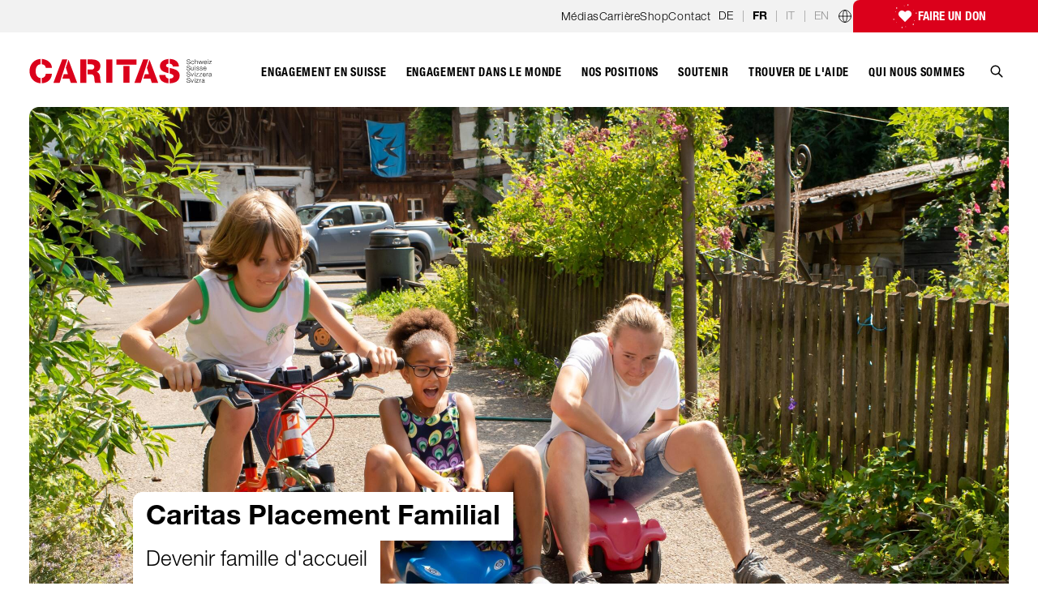

--- FILE ---
content_type: text/html; charset=UTF-8
request_url: https://www.caritas.ch/fr/devenir-parent-daccueil/
body_size: 47630
content:
<!DOCTYPE html><html lang="fr"><head><meta charSet="utf-8"/><meta http-equiv="x-ua-compatible" content="ie=edge"/><meta name="viewport" content="width=device-width, initial-scale=1, shrink-to-fit=no"/><meta name="generator" content="Gatsby 5.13.3"/><meta name="description" content="Devenir famille d&#x27;accueil" data-gatsby-head="true"/><meta property="og:site_name" content="Caritas Suisse" data-gatsby-head="true"/><meta property="og:locale" content="fr_CH" data-gatsby-head="true"/><meta property="og:title" content="Devenir parent d&#x27;accueil | Caritas Suisse" data-gatsby-head="true"/><meta property="og:description" content="Devenir famille d&#x27;accueil" data-gatsby-head="true"/><meta property="og:url" content="https://www.caritas.ch/fr/devenir-parent-daccueil/" data-gatsby-head="true"/><meta property="og:type" content="website" data-gatsby-head="true"/><meta property="og:image" content="https://assets.caritas.ch/sites/default/files/styles/gatsby_header_landscape_xl/public/2022-11/Familienplatzierung%20_%20GO_KART_RENNEN_11.jpg?h=9adb8f3a&amp;itok=pNeZSM6N" data-gatsby-head="true"/><meta name="twitter:card" content="summary" data-gatsby-head="true"/><meta name="twitter:site" content="@CaritasSchweiz" data-gatsby-head="true"/><meta name="generator" content="Gatsby" data-gatsby-head="true"/><meta name="viewport" content="width=device-width, initial-scale=1, maximum-scale=2, user-scalable=yes" data-gatsby-head="true"/><meta name="HandheldFriendly" content="true" data-gatsby-head="true"/><meta name="MobileOptimized" content="width" data-gatsby-head="true"/><meta name="google-site-verification" content="5P6Z7hTZmcbAGflCB6N0DpsbEodWmzxE_6cH_LZh83A" data-gatsby-head="true"/><style data-href="/styles.668520d3f111b6c95c29.css" data-identity="gatsby-global-css">@charset "UTF-8";@import url(https://fast.fonts.net/lt/1.css?apiType=css&c=3483acd8-7e6e-471c-be52-2077bd0d2e62&fontids=5663746,5664085,5664093,5664098,5664111,5664150);
/*! tailwindcss v3.1.4 | MIT License | https://tailwindcss.com*/*,:after,:before{border:0 solid;box-sizing:border-box}:after,:before{--tw-content:""}html{-webkit-text-size-adjust:100%;font-family:ui-sans-serif,system-ui,-apple-system,BlinkMacSystemFont,Segoe UI,Roboto,Helvetica Neue,Arial,Noto Sans,sans-serif,Apple Color Emoji,Segoe UI Emoji,Segoe UI Symbol,Noto Color Emoji;line-height:1.5;tab-size:4}body{line-height:inherit;margin:0}hr{border-top-width:1px;color:inherit;height:0}abbr:where([title]){-webkit-text-decoration:underline dotted;text-decoration:underline dotted}h1,h2,h3,h4,h5,h6{font-size:inherit;font-weight:inherit}a{color:inherit;text-decoration:inherit}b,strong{font-weight:bolder}code,kbd,pre,samp{font-family:ui-monospace,SFMono-Regular,Menlo,Monaco,Consolas,Liberation Mono,Courier New,monospace;font-size:1em}small{font-size:80%}sub,sup{font-size:75%;line-height:0;position:relative;vertical-align:baseline}sub{bottom:-.25em}sup{top:-.5em}table{border-collapse:collapse;border-color:inherit;text-indent:0}button,input,optgroup,select,textarea{color:inherit;font-family:inherit;font-size:100%;font-weight:inherit;line-height:inherit;margin:0;padding:0}button,select{text-transform:none}[type=button],[type=reset],[type=submit],button{-webkit-appearance:button;background-color:transparent;background-image:none}:-moz-focusring{outline:auto}:-moz-ui-invalid{box-shadow:none}progress{vertical-align:baseline}::-webkit-inner-spin-button,::-webkit-outer-spin-button{height:auto}[type=search]{-webkit-appearance:textfield;outline-offset:-2px}::-webkit-search-decoration{-webkit-appearance:none}::-webkit-file-upload-button{-webkit-appearance:button;font:inherit}summary{display:list-item}blockquote,dd,dl,fieldset,figure,h1,h2,h3,h4,h5,h6,hr,p,pre{margin:0}fieldset,legend{padding:0}menu,ol,ul{list-style:none;margin:0;padding:0}textarea{resize:vertical}input::placeholder,textarea::placeholder{color:#9ca3af}[role=button],button{cursor:pointer}:disabled{cursor:default}audio,canvas,embed,iframe,img,object,svg,video{display:block;vertical-align:middle}img,video{height:auto;max-width:100%}[multiple],[type=date],[type=datetime-local],[type=email],[type=month],[type=number],[type=password],[type=search],[type=tel],[type=text],[type=time],[type=url],[type=week],select,textarea{--tw-shadow:0 0 #0000;-webkit-appearance:none;appearance:none;background-color:#fff;border-color:#6b7280;border-radius:0;border-width:1px;font-size:1rem;line-height:1.5rem;padding:.5rem .75rem}[multiple]:focus,[type=date]:focus,[type=datetime-local]:focus,[type=email]:focus,[type=month]:focus,[type=number]:focus,[type=password]:focus,[type=search]:focus,[type=tel]:focus,[type=text]:focus,[type=time]:focus,[type=url]:focus,[type=week]:focus,select:focus,textarea:focus{--tw-ring-inset:var(--tw-empty,/*!*/ /*!*/);--tw-ring-offset-width:0px;--tw-ring-offset-color:#fff;--tw-ring-color:#547c8f;--tw-ring-offset-shadow:var(--tw-ring-inset) 0 0 0 var(--tw-ring-offset-width) var(--tw-ring-offset-color);--tw-ring-shadow:var(--tw-ring-inset) 0 0 0 calc(1px + var(--tw-ring-offset-width)) var(--tw-ring-color);border-color:#547c8f;box-shadow:var(--tw-ring-offset-shadow),var(--tw-ring-shadow),var(--tw-shadow);outline:2px solid transparent;outline-offset:2px}input::placeholder,textarea::placeholder{color:#6b7280;opacity:1}::-webkit-datetime-edit-fields-wrapper{padding:0}::-webkit-date-and-time-value{min-height:1.5em}::-webkit-datetime-edit,::-webkit-datetime-edit-day-field,::-webkit-datetime-edit-hour-field,::-webkit-datetime-edit-meridiem-field,::-webkit-datetime-edit-millisecond-field,::-webkit-datetime-edit-minute-field,::-webkit-datetime-edit-month-field,::-webkit-datetime-edit-second-field,::-webkit-datetime-edit-year-field{padding-bottom:0;padding-top:0}select{color-adjust:exact;background-image:url("data:image/svg+xml;charset=utf-8,%3Csvg xmlns='http://www.w3.org/2000/svg' fill='none' viewBox='0 0 20 20'%3E%3Cpath stroke='%236b7280' stroke-linecap='round' stroke-linejoin='round' stroke-width='1.5' d='m6 8 4 4 4-4'/%3E%3C/svg%3E");background-position:right .5rem center;background-repeat:no-repeat;background-size:1.5em 1.5em;padding-right:2.5rem;-webkit-print-color-adjust:exact}[multiple]{color-adjust:unset;background-image:none;background-position:0 0;background-repeat:unset;background-size:initial;padding-right:.75rem;-webkit-print-color-adjust:unset}[type=checkbox],[type=radio]{color-adjust:exact;--tw-shadow:0 0 #0000;-webkit-appearance:none;appearance:none;background-color:#fff;background-origin:border-box;border-color:#6b7280;border-width:1px;color:#547c8f;display:inline-block;flex-shrink:0;height:1rem;padding:0;-webkit-print-color-adjust:exact;-webkit-user-select:none;user-select:none;vertical-align:middle;width:1rem}[type=checkbox]{border-radius:0}[type=radio]{border-radius:100%}[type=checkbox]:focus,[type=radio]:focus{--tw-ring-inset:var(--tw-empty,/*!*/ /*!*/);--tw-ring-offset-width:2px;--tw-ring-offset-color:#fff;--tw-ring-color:#547c8f;--tw-ring-offset-shadow:var(--tw-ring-inset) 0 0 0 var(--tw-ring-offset-width) var(--tw-ring-offset-color);--tw-ring-shadow:var(--tw-ring-inset) 0 0 0 calc(2px + var(--tw-ring-offset-width)) var(--tw-ring-color);box-shadow:var(--tw-ring-offset-shadow),var(--tw-ring-shadow),var(--tw-shadow);outline:2px solid transparent;outline-offset:2px}[type=checkbox]:checked,[type=radio]:checked{background-color:currentColor;background-position:50%;background-repeat:no-repeat;background-size:100% 100%;border-color:transparent}[type=checkbox]:checked{background-image:url("data:image/svg+xml;charset=utf-8,%3Csvg xmlns='http://www.w3.org/2000/svg' fill='%23fff' viewBox='0 0 16 16'%3E%3Cpath d='M12.207 4.793a1 1 0 0 1 0 1.414l-5 5a1 1 0 0 1-1.414 0l-2-2a1 1 0 0 1 1.414-1.414L6.5 9.086l4.293-4.293a1 1 0 0 1 1.414 0z'/%3E%3C/svg%3E")}[type=radio]:checked{background-image:url("data:image/svg+xml;charset=utf-8,%3Csvg xmlns='http://www.w3.org/2000/svg' fill='%23fff' viewBox='0 0 16 16'%3E%3Ccircle cx='8' cy='8' r='3'/%3E%3C/svg%3E")}[type=checkbox]:checked:focus,[type=checkbox]:checked:hover,[type=radio]:checked:focus,[type=radio]:checked:hover{background-color:currentColor;border-color:transparent}[type=checkbox]:indeterminate{background-color:currentColor;background-image:url("data:image/svg+xml;charset=utf-8,%3Csvg xmlns='http://www.w3.org/2000/svg' fill='none' viewBox='0 0 16 16'%3E%3Cpath stroke='%23fff' stroke-linecap='round' stroke-linejoin='round' stroke-width='2' d='M4 8h8'/%3E%3C/svg%3E");background-position:50%;background-repeat:no-repeat;background-size:100% 100%;border-color:transparent}[type=checkbox]:indeterminate:focus,[type=checkbox]:indeterminate:hover{background-color:currentColor;border-color:transparent}[type=file]{background:unset;border-color:inherit;border-radius:0;border-width:0;font-size:unset;line-height:inherit;padding:0}[type=file]:focus{outline:1px auto -webkit-focus-ring-color}*,:after,:before{--tw-border-spacing-x:0;--tw-border-spacing-y:0;--tw-translate-x:0;--tw-translate-y:0;--tw-rotate:0;--tw-skew-x:0;--tw-skew-y:0;--tw-scale-x:1;--tw-scale-y:1;--tw-pan-x: ;--tw-pan-y: ;--tw-pinch-zoom: ;--tw-scroll-snap-strictness:proximity;--tw-ordinal: ;--tw-slashed-zero: ;--tw-numeric-figure: ;--tw-numeric-spacing: ;--tw-numeric-fraction: ;--tw-ring-inset: ;--tw-ring-offset-width:0px;--tw-ring-offset-color:#fff;--tw-ring-color:rgba(102,145,165,.5);--tw-ring-offset-shadow:0 0 #0000;--tw-ring-shadow:0 0 #0000;--tw-shadow:0 0 #0000;--tw-shadow-colored:0 0 #0000;--tw-blur: ;--tw-brightness: ;--tw-contrast: ;--tw-grayscale: ;--tw-hue-rotate: ;--tw-invert: ;--tw-saturate: ;--tw-sepia: ;--tw-drop-shadow: ;--tw-backdrop-blur: ;--tw-backdrop-brightness: ;--tw-backdrop-contrast: ;--tw-backdrop-grayscale: ;--tw-backdrop-hue-rotate: ;--tw-backdrop-invert: ;--tw-backdrop-opacity: ;--tw-backdrop-saturate: ;--tw-backdrop-sepia: }::backdrop{--tw-border-spacing-x:0;--tw-border-spacing-y:0;--tw-translate-x:0;--tw-translate-y:0;--tw-rotate:0;--tw-skew-x:0;--tw-skew-y:0;--tw-scale-x:1;--tw-scale-y:1;--tw-pan-x: ;--tw-pan-y: ;--tw-pinch-zoom: ;--tw-scroll-snap-strictness:proximity;--tw-ordinal: ;--tw-slashed-zero: ;--tw-numeric-figure: ;--tw-numeric-spacing: ;--tw-numeric-fraction: ;--tw-ring-inset: ;--tw-ring-offset-width:0px;--tw-ring-offset-color:#fff;--tw-ring-color:rgba(102,145,165,.5);--tw-ring-offset-shadow:0 0 #0000;--tw-ring-shadow:0 0 #0000;--tw-shadow:0 0 #0000;--tw-shadow-colored:0 0 #0000;--tw-blur: ;--tw-brightness: ;--tw-contrast: ;--tw-grayscale: ;--tw-hue-rotate: ;--tw-invert: ;--tw-saturate: ;--tw-sepia: ;--tw-drop-shadow: ;--tw-backdrop-blur: ;--tw-backdrop-brightness: ;--tw-backdrop-contrast: ;--tw-backdrop-grayscale: ;--tw-backdrop-hue-rotate: ;--tw-backdrop-invert: ;--tw-backdrop-opacity: ;--tw-backdrop-saturate: ;--tw-backdrop-sepia: }.container{width:100%}@media (min-width:640px){.container{max-width:640px}}@media (min-width:768px){.container{max-width:768px}}@media (min-width:1024px){.container{max-width:1024px}}@media (min-width:1280px){.container{max-width:1280px}}@media (min-width:1400px){.container{max-width:1400px}}@media (min-width:1536px){.container{max-width:1536px}}@media (min-width:1650px){.container{max-width:1650px}}.aspect-w-2{--tw-aspect-w:2;padding-bottom:calc(var(--tw-aspect-h)/var(--tw-aspect-w)*100%);position:relative}.aspect-w-2>*{bottom:0;height:100%;left:0;position:absolute;right:0;top:0;width:100%}.aspect-h-1{--tw-aspect-h:1}.aspect-w-5{--tw-aspect-w:5;padding-bottom:calc(var(--tw-aspect-h)/var(--tw-aspect-w)*100%);position:relative}.aspect-w-5>*{bottom:0;height:100%;left:0;position:absolute;right:0;top:0;width:100%}.aspect-h-4{--tw-aspect-h:4}.aspect-w-4{--tw-aspect-w:4;padding-bottom:calc(var(--tw-aspect-h)/var(--tw-aspect-w)*100%);position:relative}.aspect-w-4>*{bottom:0;height:100%;left:0;position:absolute;right:0;top:0;width:100%}.aspect-h-3{--tw-aspect-h:3}.aspect-w-9{--tw-aspect-w:9;padding-bottom:calc(var(--tw-aspect-h)/var(--tw-aspect-w)*100%);position:relative}.aspect-w-9>*{bottom:0;height:100%;left:0;position:absolute;right:0;top:0;width:100%}.aspect-h-14{--tw-aspect-h:14}.aspect-h-9{--tw-aspect-h:9}.prose{color:#000;max-width:65ch}.prose :where([class~=lead]):not(:where([class~=not-prose] *)){color:var(--tw-prose-lead);font-size:1.25em;line-height:1.6;margin-bottom:1.2em;margin-top:1.2em}.prose :where(a):not(:where([class~=not-prose] *)){color:var(--tw-prose-links);font-weight:500;text-decoration:underline}.prose :where(strong):not(:where([class~=not-prose] *)){color:var(--tw-prose-bold);font-weight:600}.prose :where(ol):not(:where([class~=not-prose] *)){list-style-type:decimal;padding-left:1.625em}.prose :where(ol[type=A]):not(:where([class~=not-prose] *)){list-style-type:upper-alpha}.prose :where(ol[type=a]):not(:where([class~=not-prose] *)){list-style-type:lower-alpha}.prose :where(ol[type=A s]):not(:where([class~=not-prose] *)){list-style-type:upper-alpha}.prose :where(ol[type=a s]):not(:where([class~=not-prose] *)){list-style-type:lower-alpha}.prose :where(ol[type=I]):not(:where([class~=not-prose] *)){list-style-type:upper-roman}.prose :where(ol[type=i]):not(:where([class~=not-prose] *)){list-style-type:lower-roman}.prose :where(ol[type=I s]):not(:where([class~=not-prose] *)){list-style-type:upper-roman}.prose :where(ol[type=i s]):not(:where([class~=not-prose] *)){list-style-type:lower-roman}.prose :where(ol[type="1"]):not(:where([class~=not-prose] *)){list-style-type:decimal}.prose :where(ul):not(:where([class~=not-prose] *)){list-style-type:disc;padding-left:1.625em}.prose :where(ol>li):not(:where([class~=not-prose] *))::marker{color:var(--tw-prose-counters);font-weight:400}.prose :where(ul>li):not(:where([class~=not-prose] *))::marker{color:var(--tw-prose-bullets)}.prose :where(hr):not(:where([class~=not-prose] *)){border-color:var(--tw-prose-hr);border-top-width:1px;margin-bottom:3em;margin-top:3em}.prose :where(blockquote):not(:where([class~=not-prose] *)){border-left-color:var(--tw-prose-quote-borders);border-left-width:.25rem;color:var(--tw-prose-quotes);font-style:italic;font-weight:500;margin-bottom:1.6em;margin-top:1.6em;padding-left:1em;quotes:"\201C""\201D""\2018""\2019"}.prose :where(blockquote p:first-of-type):not(:where([class~=not-prose] *)):before{content:open-quote}.prose :where(blockquote p:last-of-type):not(:where([class~=not-prose] *)):after{content:close-quote}.prose :where(h1):not(:where([class~=not-prose] *)){color:var(--tw-prose-headings);font-size:2.25em;font-weight:800;line-height:1.1111111;margin-bottom:.8888889em;margin-top:0}.prose :where(h1 strong):not(:where([class~=not-prose] *)){font-weight:900}.prose :where(h2):not(:where([class~=not-prose] *)){color:var(--tw-prose-headings);font-size:1.5em;font-weight:700;line-height:1.3333333;margin-bottom:1em;margin-top:2em}.prose :where(h2 strong):not(:where([class~=not-prose] *)){font-weight:800}.prose :where(h3):not(:where([class~=not-prose] *)){color:var(--tw-prose-headings);font-size:1.25em;font-weight:600;line-height:1.6;margin-bottom:.6em;margin-top:1.6em}.prose :where(h3 strong):not(:where([class~=not-prose] *)){font-weight:700}.prose :where(h4):not(:where([class~=not-prose] *)){color:var(--tw-prose-headings);font-weight:600;line-height:1.5;margin-bottom:.5em;margin-top:1.5em}.prose :where(h4 strong):not(:where([class~=not-prose] *)){font-weight:700}.prose :where(figure>*):not(:where([class~=not-prose] *)){margin-bottom:0;margin-top:0}.prose :where(figcaption):not(:where([class~=not-prose] *)){color:var(--tw-prose-captions);font-size:.875em;line-height:1.4285714;margin-top:.8571429em}.prose :where(code):not(:where([class~=not-prose] *)){color:var(--tw-prose-code);font-size:.875em;font-weight:600}.prose :where(code):not(:where([class~=not-prose] *)):before{content:"`"}.prose :where(code):not(:where([class~=not-prose] *)):after{content:"`"}.prose :where(a code):not(:where([class~=not-prose] *)){color:var(--tw-prose-links)}.prose :where(pre):not(:where([class~=not-prose] *)){background-color:var(--tw-prose-pre-bg);border-radius:.375rem;color:var(--tw-prose-pre-code);font-size:.875em;font-weight:400;line-height:1.7142857;margin-bottom:1.7142857em;margin-top:1.7142857em;overflow-x:auto;padding:.8571429em 1.1428571em}.prose :where(pre code):not(:where([class~=not-prose] *)){background-color:transparent;border-radius:0;border-width:0;color:inherit;font-family:inherit;font-size:inherit;font-weight:inherit;line-height:inherit;padding:0}.prose :where(pre code):not(:where([class~=not-prose] *)):before{content:none}.prose :where(pre code):not(:where([class~=not-prose] *)):after{content:none}.prose :where(table):not(:where([class~=not-prose] *)){font-size:.875em;line-height:1.7142857;margin-bottom:2em;margin-top:2em;table-layout:auto;text-align:left;width:100%}.prose :where(thead):not(:where([class~=not-prose] *)){border-bottom-color:var(--tw-prose-th-borders);border-bottom-width:1px}.prose :where(thead th):not(:where([class~=not-prose] *)){color:var(--tw-prose-headings);font-weight:600;padding-bottom:.5714286em;padding-left:.5714286em;padding-right:.5714286em;vertical-align:bottom}.prose :where(tbody tr):not(:where([class~=not-prose] *)){border-bottom-color:var(--tw-prose-td-borders);border-bottom-width:1px}.prose :where(tbody tr:last-child):not(:where([class~=not-prose] *)){border-bottom-width:0}.prose :where(tbody td):not(:where([class~=not-prose] *)){padding:.5714286em;vertical-align:baseline}.prose{--tw-prose-body:#374151;--tw-prose-headings:#111827;--tw-prose-lead:#4b5563;--tw-prose-links:#111827;--tw-prose-bold:#111827;--tw-prose-counters:#6b7280;--tw-prose-bullets:#d1d5db;--tw-prose-hr:#e5e7eb;--tw-prose-quotes:#111827;--tw-prose-quote-borders:#e5e7eb;--tw-prose-captions:#6b7280;--tw-prose-code:#111827;--tw-prose-pre-code:#e5e7eb;--tw-prose-pre-bg:#1f2937;--tw-prose-th-borders:#d1d5db;--tw-prose-td-borders:#e5e7eb;--tw-prose-invert-body:#d1d5db;--tw-prose-invert-headings:#fff;--tw-prose-invert-lead:#9ca3af;--tw-prose-invert-links:#fff;--tw-prose-invert-bold:#fff;--tw-prose-invert-counters:#9ca3af;--tw-prose-invert-bullets:#4b5563;--tw-prose-invert-hr:#374151;--tw-prose-invert-quotes:#f3f4f6;--tw-prose-invert-quote-borders:#374151;--tw-prose-invert-captions:#9ca3af;--tw-prose-invert-code:#fff;--tw-prose-invert-pre-code:#d1d5db;--tw-prose-invert-pre-bg:rgba(0,0,0,.5);--tw-prose-invert-th-borders:#4b5563;--tw-prose-invert-td-borders:#374151;font-size:1.25rem;line-height:1.75}.prose :where(p):not(:where([class~=not-prose] *)){margin-bottom:1.25em;margin-top:1.25em}.prose :where(img):not(:where([class~=not-prose] *)){margin-bottom:2em;margin-top:2em}.prose :where(video):not(:where([class~=not-prose] *)){margin-bottom:2em;margin-top:2em}.prose :where(figure):not(:where([class~=not-prose] *)){margin-bottom:2em;margin-top:2em}.prose :where(h2 code):not(:where([class~=not-prose] *)){font-size:.875em}.prose :where(h3 code):not(:where([class~=not-prose] *)){font-size:.9em}.prose :where(li):not(:where([class~=not-prose] *)){margin-bottom:.5em;margin-top:.5em}.prose :where(ol>li):not(:where([class~=not-prose] *)){padding-left:.375em}.prose :where(ul>li):not(:where([class~=not-prose] *)){padding-left:.375em}.prose>:where(ul>li p):not(:where([class~=not-prose] *)){margin-bottom:.75em;margin-top:.75em}.prose>:where(ul>li>:first-child):not(:where([class~=not-prose] *)){margin-top:1.25em}.prose>:where(ul>li>:last-child):not(:where([class~=not-prose] *)){margin-bottom:1.25em}.prose>:where(ol>li>:first-child):not(:where([class~=not-prose] *)){margin-top:1.25em}.prose>:where(ol>li>:last-child):not(:where([class~=not-prose] *)){margin-bottom:1.25em}.prose :where(ul ul,ul ol,ol ul,ol ol):not(:where([class~=not-prose] *)){margin-bottom:.75em;margin-top:.75em}.prose :where(hr+*):not(:where([class~=not-prose] *)){margin-top:0}.prose :where(h2+*):not(:where([class~=not-prose] *)){margin-top:0}.prose :where(h3+*):not(:where([class~=not-prose] *)){margin-top:0}.prose :where(h4+*):not(:where([class~=not-prose] *)){margin-top:0}.prose :where(thead th:first-child):not(:where([class~=not-prose] *)){padding-left:0}.prose :where(thead th:last-child):not(:where([class~=not-prose] *)){padding-right:0}.prose :where(tbody td:first-child):not(:where([class~=not-prose] *)){padding-left:0}.prose :where(tbody td:last-child):not(:where([class~=not-prose] *)){padding-right:0}.prose>:where(:first-child):not(:where([class~=not-prose] *)){margin-top:0}.prose>:where(:last-child):not(:where([class~=not-prose] *)){margin-bottom:0}.prose{font-weight:300}.prose :where(h1,h2,h3,h4,strong):not(:where([class~=not-prose] *)){font-weight:700}.sr-only{clip:rect(0,0,0,0);border-width:0;height:1px;margin:-1px;overflow:hidden;padding:0;position:absolute;white-space:nowrap;width:1px}.pointer-events-none{pointer-events:none}.pointer-events-auto{pointer-events:auto}.visible{visibility:visible}.invisible{visibility:hidden}.static{position:static}.fixed{position:fixed}.absolute{position:absolute}.\!absolute{position:absolute!important}.relative{position:relative}.\!relative{position:relative!important}.sticky{position:-webkit-sticky;position:sticky}.\!sticky{position:-webkit-sticky!important;position:sticky!important}.inset-0{bottom:0;top:0}.inset-0,.inset-x-0{left:0;right:0}.inset-y-0{bottom:0;top:0}.-top-px{top:-1px}.left-0{left:0}.top-px{top:1px}.left-\[5px\]{left:5px}.top-1\/2{top:50%}.bottom-0{bottom:0}.-top-\[26px\]{top:-26px}.right-0{right:0}.-left-2{left:-.5rem}.right-1{right:.25rem}.top-1\.5{top:.375rem}.top-1{top:.25rem}.top-0{top:0}.top-0\.5{top:.125rem}.-top-8{top:-2rem}.left-1\/2{left:50%}.bottom-16{bottom:4rem}.right-5{right:1.25rem}.top-5{top:1.25rem}.bottom-\[1\.875rem\]{bottom:1.875rem}.right-3{right:.75rem}.left-8{left:2rem}.top-14{top:3.5rem}.-bottom-12{bottom:-3rem}.-right-\[34rem\]{right:-34rem}.bottom-40{bottom:10rem}.\!bottom-40{bottom:10rem!important}.bottom-48{bottom:12rem}.bottom-28{bottom:7rem}.bottom-32{bottom:8rem}.-top-4{top:-1rem}.-top-2{top:-.5rem}.top-\[3px\]{top:3px}.top-4{top:1rem}.left-4{left:1rem}.-top-\[27px\]{top:-27px}.bottom-14{bottom:3.5rem}.left-5{left:1.25rem}.bottom-8{bottom:2rem}.left-32{left:8rem}.bottom-\[30px\]{bottom:30px}.\!bottom-0{bottom:0!important}.left-2\.5{left:.625rem}.bottom-2\.5{bottom:.625rem}.left-2{left:.5rem}.bottom-2{bottom:.5rem}.-right-4{right:-1rem}.top-2\.5{top:.625rem}.top-2{top:.5rem}.-top-0\.5{top:-.125rem}.-top-0{top:0}.z-50{z-index:50}.z-\[10000\]{z-index:10000}.z-\[99999\]{z-index:99999}.z-\[3000\]{z-index:3000}.z-\[1010\]{z-index:1010}.z-10{z-index:10}.z-\[2909\]{z-index:2909}.z-\[1\]{z-index:1}.order-last{order:9999}.\!m-0{margin:0!important}.m-0{margin:0}.\!m-auto{margin:auto!important}.my-4{margin-bottom:1rem;margin-top:1rem}.my-10{margin-bottom:2.5rem;margin-top:2.5rem}.mx-2{margin-left:.5rem;margin-right:.5rem}.mx-auto{margin-left:auto;margin-right:auto}.my-16{margin-bottom:4rem;margin-top:4rem}.\!my-0{margin-bottom:0!important;margin-top:0!important}.my-20{margin-bottom:5rem;margin-top:5rem}.\!my-16{margin-bottom:4rem!important;margin-top:4rem!important}.-mx-4{margin-left:-1rem;margin-right:-1rem}.my-5{margin-bottom:1.25rem;margin-top:1.25rem}.my-auto{margin-bottom:auto;margin-top:auto}.mx-2\.5{margin-left:.625rem;margin-right:.625rem}.mx-4{margin-left:1rem;margin-right:1rem}.mx-3{margin-left:.75rem;margin-right:.75rem}.mx-0{margin-left:0;margin-right:0}.my-8{margin-bottom:2rem;margin-top:2rem}.my-0{margin-bottom:0;margin-top:0}.my-1{margin-bottom:.25rem;margin-top:.25rem}.-mx-2{margin-left:-.5rem;margin-right:-.5rem}.\!mb-4{margin-bottom:1rem!important}.mr-2{margin-right:.5rem}.mt-5{margin-top:1.25rem}.mb-7{margin-bottom:1.75rem}.mt-10{margin-top:2.5rem}.mb-9{margin-bottom:2.25rem}.ml-3{margin-left:.75rem}.mb-3\.5{margin-bottom:.875rem}.mb-3{margin-bottom:.75rem}.mb-6{margin-bottom:1.5rem}.mb-5{margin-bottom:1.25rem}.mb-2{margin-bottom:.5rem}.-mb-9{margin-bottom:-2.25rem}.ml-\[5\.1\%\]{margin-left:5.1%}.ml-0\.5{margin-left:.125rem}.ml-0{margin-left:0}.ml-1{margin-left:.25rem}.mb-2\.5{margin-bottom:.625rem}.mt-2\.5{margin-top:.625rem}.mt-2{margin-top:.5rem}.mt-0\.5{margin-top:.125rem}.mt-0{margin-top:0}.-mb-8{margin-bottom:-2rem}.mt-8{margin-top:2rem}.mt-3{margin-top:.75rem}.-mt-px{margin-top:-1px}.-mb-1\.5{margin-bottom:-.375rem}.mt-7{margin-top:1.75rem}.-mb-1{margin-bottom:-.25rem}.mt-1{margin-top:.25rem}.mr-2\.5{margin-right:.625rem}.mb-10{margin-bottom:2.5rem}.mt-4{margin-top:1rem}.mb-4{margin-bottom:1rem}.\!mt-0{margin-top:0!important}.mb-0{margin-bottom:0}.ml-4{margin-left:1rem}.mb-px{margin-bottom:1px}.-mt-20{margin-top:-5rem}.mb-20{margin-bottom:5rem}.mt-28{margin-top:7rem}.mr-11{margin-right:2.75rem}.mt-14{margin-top:3.5rem}.ml-5{margin-left:1.25rem}.mt-20{margin-top:5rem}.mt-\[40px\]{margin-top:40px}.mb-1{margin-bottom:.25rem}.mb-14{margin-bottom:3.5rem}.-mr-5{margin-right:-1.25rem}.-mr-3{margin-right:-.75rem}.-mr-1{margin-right:-.25rem}.mr-3{margin-right:.75rem}.-mt-2{margin-top:-.5rem}.-mt-1{margin-top:-.25rem}.mb-8{margin-bottom:2rem}.mb-16{margin-bottom:4rem}.mb-24{margin-bottom:6rem}.mb-36{margin-bottom:9rem}.ml-32{margin-left:8rem}.mt-\[10vh\]{margin-top:10vh}.\!mt-10{margin-top:2.5rem!important}.\!mb-0{margin-bottom:0!important}.mt-12{margin-top:3rem}.\!mt-5{margin-top:1.25rem!important}.ml-2\.5{margin-left:.625rem}.ml-2{margin-left:.5rem}.mt-\[5px\]{margin-top:5px}.mb-\[8px\]{margin-bottom:8px}.mb-1\.5{margin-bottom:.375rem}.mt-auto{margin-top:auto}.mb-11{margin-bottom:2.75rem}.mt-11{margin-top:2.75rem}.ml-auto{margin-left:auto}.-mt-\[100vh\]{margin-top:-100vh}.mt-\[70vh\]{margin-top:70vh}.\!mt-3{margin-top:.75rem!important}.mt-6{margin-top:1.5rem}.mt-1\.5{margin-top:.375rem}.mt-9{margin-top:2.25rem}.mr-px{margin-right:1px}.\!-ml-1\.5{margin-left:-.375rem!important}.\!-ml-1{margin-left:-.25rem!important}.box-border{box-sizing:border-box}.block{display:block}.\!block{display:block!important}.inline-block{display:inline-block}.inline{display:inline}.flex{display:flex}.inline-flex{display:inline-flex}.table{display:table}.grid{display:grid}.contents{display:contents}.hidden{display:none}.\!hidden{display:none!important}.h-32{height:8rem}.h-full{height:100%}.h-52{height:13rem}.h-4{height:1rem}.h-\[1000px\]{height:1000px}.h-20{height:5rem}.h-7{height:1.75rem}.h-10{height:2.5rem}.h-8{height:2rem}.h-5{height:1.25rem}.h-11{height:2.75rem}.h-6{height:1.5rem}.h-36{height:9rem}.h-screen{height:100vh}.h-auto{height:auto}.h-16{height:4rem}.h-12{height:3rem}.h-0\.5{height:.125rem}.h-0{height:0}.h-fit{height:-webkit-fit-content;height:-moz-fit-content;height:fit-content}.h-\[143px\]{height:143px}.h-3{height:.75rem}.h-9{height:2.25rem}.h-\[calc\(100vh\+75px\)\]{height:calc(100vh + 75px)}.h-\[17px\]{height:17px}.h-\[18px\]{height:18px}.h-1{height:.25rem}.h-\[calc\(100vh-68px\)\]{height:calc(100vh - 68px)}.h-\[calc\(100vh-56px\)\]{height:calc(100vh - 56px)}.h-\[calc\(100vh-79px\)\]{height:calc(100vh - 79px)}.h-\[400px\]{height:400px}.h-\[600px\]{height:600px}.h-\[100px\]{height:100px}.\!h-\[calc\(100\%-10px\)\]{height:calc(100% - 10px)!important}.\!h-auto{height:auto!important}.max-h-60{max-height:15rem}.max-h-\[9rem\]{max-height:9rem}.max-h-screen{max-height:100vh}.min-h-\[38px\]{min-height:38px}.min-h-\[220px\]{min-height:220px}.min-h-\[300px\]{min-height:300px}.min-h-\[400px\]{min-height:400px}.min-h-screen{min-height:100vh}.min-h-\[500px\]{min-height:500px}.min-h-\[110px\]{min-height:110px}.min-h-\[65px\]{min-height:65px}.w-full{width:100%}.w-52{width:13rem}.w-4{width:1rem}.w-24{width:6rem}.w-\[95\%\]{width:95%}.w-10{width:2.5rem}.w-8{width:2rem}.w-5{width:1.25rem}.w-11{width:2.75rem}.w-px{width:1px}.w-6{width:1.5rem}.w-\[4\.375rem\]{width:4.375rem}.w-\[640px\]{width:640px}.w-36{width:9rem}.w-1\/3{width:33.333333%}.w-1\/2{width:50%}.w-7{width:1.75rem}.w-screen{width:100vw}.w-12{width:3rem}.w-16{width:4rem}.w-3{width:.75rem}.w-\[17px\]{width:17px}.w-9{width:2.25rem}.w-\[18px\]{width:18px}.w-\[318px\]{width:318px}.w-11\/12{width:91.666667%}.w-auto{width:auto}.w-\[calc\(100\%-20px\)\]{width:calc(100% - 20px)}.w-20{width:5rem}.w-28{width:7rem}.w-\[270px\]{width:270px}.\!w-\[calc\(100\%-10px\)\]{width:calc(100% - 10px)!important}.min-w-full{min-width:100%}.min-w-\[200px\]{min-width:200px}.min-w-\[25\%\]{min-width:25%}.max-w-full{max-width:100%}.max-w-\[95\%\]{max-width:95%}.max-w-\[calc\(100\%-35px\)\]{max-width:calc(100% - 35px)}.max-w-none{max-width:none}.\!max-w-full{max-width:100%!important}.max-w-\[9rem\]{max-width:9rem}.max-w-6xl{max-width:72rem}.max-w-4xl{max-width:56rem}.max-w-sm{max-width:24rem}.max-w-5xl{max-width:64rem}.max-w-md{max-width:28rem}.max-w-xl{max-width:36rem}.\!max-w-\[350px\]{max-width:350px!important}.max-w-\[100px\]{max-width:100px}.max-w-\[80\%\]{max-width:80%}.max-w-\[90\%\]{max-width:90%}.max-w-\[85\%\]{max-width:85%}.max-w-\[75\%\]{max-width:75%}.max-w-2xl{max-width:42rem}.max-w-\[275px\]{max-width:275px}.max-w-\[280px\]{max-width:280px}.flex-1{flex:1 1}.flex-none{flex:none}.shrink-0{flex-shrink:0}.shrink{flex-shrink:1}.grow{flex-grow:1}.-translate-y-1\/2{--tw-translate-y:-50%}.-translate-x-1\/2,.-translate-y-1\/2{transform:translate(var(--tw-translate-x),var(--tw-translate-y)) rotate(var(--tw-rotate)) skewX(var(--tw-skew-x)) skewY(var(--tw-skew-y)) scaleX(var(--tw-scale-x)) scaleY(var(--tw-scale-y))}.-translate-x-1\/2{--tw-translate-x:-50%}.-translate-y-\[40px\]{--tw-translate-y:-40px}.-translate-y-\[20px\],.-translate-y-\[40px\]{transform:translate(var(--tw-translate-x),var(--tw-translate-y)) rotate(var(--tw-rotate)) skewX(var(--tw-skew-x)) skewY(var(--tw-skew-y)) scaleX(var(--tw-scale-x)) scaleY(var(--tw-scale-y))}.-translate-y-\[20px\]{--tw-translate-y:-20px}.rotate-180{--tw-rotate:180deg}.rotate-180,.transform{transform:translate(var(--tw-translate-x),var(--tw-translate-y)) rotate(var(--tw-rotate)) skewX(var(--tw-skew-x)) skewY(var(--tw-skew-y)) scaleX(var(--tw-scale-x)) scaleY(var(--tw-scale-y))}.transform-gpu{transform:translate3d(var(--tw-translate-x),var(--tw-translate-y),0) rotate(var(--tw-rotate)) skewX(var(--tw-skew-x)) skewY(var(--tw-skew-y)) scaleX(var(--tw-scale-x)) scaleY(var(--tw-scale-y))}@keyframes spin{to{transform:rotate(1turn)}}.animate-spin{animation:spin 1s linear infinite}.cursor-pointer{cursor:pointer}.cursor-default{cursor:default}.select-none{-webkit-user-select:none;user-select:none}.resize{resize:both}.list-none{list-style-type:none}.list-decimal{list-style-type:decimal}.appearance-none{-webkit-appearance:none;appearance:none}.grid-cols-3{grid-template-columns:repeat(3,minmax(0,1fr))}.grid-cols-2{grid-template-columns:repeat(2,minmax(0,1fr))}.grid-cols-1{grid-template-columns:repeat(1,minmax(0,1fr))}.grid-cols-4{grid-template-columns:repeat(4,minmax(0,1fr))}.flex-row{flex-direction:row}.flex-row-reverse{flex-direction:row-reverse}.flex-col{flex-direction:column}.flex-wrap{flex-wrap:wrap}.flex-nowrap{flex-wrap:nowrap}.\!items-start{align-items:flex-start!important}.items-start{align-items:flex-start}.items-end{align-items:flex-end}.\!items-center{align-items:center!important}.items-center{align-items:center}.items-baseline{align-items:baseline}.items-stretch{align-items:stretch}.justify-start{justify-content:flex-start}.justify-end{justify-content:flex-end}.justify-center{justify-content:center}.justify-between{justify-content:space-between}.gap-3{gap:.75rem}.gap-2{gap:.5rem}.gap-5{gap:1.25rem}.gap-4{gap:1rem}.gap-1{gap:.25rem}.gap-10{gap:2.5rem}.gap-6{gap:1.5rem}.gap-8{gap:2rem}.gap-7{gap:1.75rem}.gap-x-3{column-gap:.75rem}.gap-y-4{row-gap:1rem}.gap-x-4{column-gap:1rem}.gap-x-10{column-gap:2.5rem}.gap-y-5{row-gap:1.25rem}.self-end{align-self:flex-end}.overflow-auto{overflow:auto}.overflow-hidden{overflow:hidden}.overflow-visible{overflow:visible}.overflow-x-auto{overflow-x:auto}.overflow-y-auto{overflow-y:auto}.overflow-x-hidden{overflow-x:hidden}.overflow-y-hidden{overflow-y:hidden}.overflow-y-scroll{overflow-y:scroll}.truncate{overflow:hidden;white-space:nowrap}.text-ellipsis,.truncate{text-overflow:ellipsis}.whitespace-normal{white-space:normal}.whitespace-nowrap{white-space:nowrap}.break-words{overflow-wrap:break-word}.rounded-full{border-radius:9999px}.rounded-sm{border-radius:.125rem}.rounded-md{border-radius:.375rem}.rounded-b-md{border-bottom-left-radius:.375rem;border-bottom-right-radius:.375rem}.rounded-r-lg{border-bottom-right-radius:.5rem;border-top-right-radius:.5rem}.rounded-l-lg{border-bottom-left-radius:.5rem;border-top-left-radius:.5rem}.rounded-tl-xl{border-top-left-radius:.75rem}.rounded-tl-lg{border-top-left-radius:.5rem}.rounded-tl-\[0\.8125rem\]{border-top-left-radius:.8125rem}.rounded-tl-\[0\.9375rem\]{border-top-left-radius:.9375rem}.rounded-bl-xl{border-bottom-left-radius:.75rem}.rounded-tl-\[0\.25rem\]{border-top-left-radius:.25rem}.border{border-width:1px}.border-0{border-width:0}.border-4{border-width:4px}.border-2{border-width:2px}.border-l{border-left-width:1px}.border-b{border-bottom-width:1px}.border-b-4{border-bottom-width:4px}.border-l-4{border-left-width:4px}.border-t-2{border-top-width:2px}.border-t-\[7px\]{border-top-width:7px}.border-t{border-top-width:1px}.border-b-2{border-bottom-width:2px}.border-dashed{border-style:dashed}.border-transparent{border-color:transparent}.border-red-500{--tw-border-opacity:1;border-color:rgb(219 0 27/var(--tw-border-opacity))}.border-black{--tw-border-opacity:1;border-color:rgb(0 0 0/var(--tw-border-opacity))}.border-grey-200{--tw-border-opacity:1;border-color:rgb(195 195 195/var(--tw-border-opacity))}.border-green-500{--tw-border-opacity:1;border-color:rgb(123 163 109/var(--tw-border-opacity))}.border-grey-100{--tw-border-opacity:1;border-color:rgb(242 242 242/var(--tw-border-opacity))}.border-blue-100{--tw-border-opacity:1;border-color:rgb(239 244 246/var(--tw-border-opacity))}.border-grey-600{--tw-border-opacity:1;border-color:rgb(82 82 82/var(--tw-border-opacity))}.border-blue-500{--tw-border-opacity:1;border-color:rgb(102 145 165/var(--tw-border-opacity))}.border-grey-500{--tw-border-opacity:1;border-color:rgb(153 153 153/var(--tw-border-opacity))}.border-blue-300{--tw-border-opacity:1;border-color:rgb(194 211 219/var(--tw-border-opacity))}.border-b-transparent{border-bottom-color:transparent}.border-b-red-500{--tw-border-opacity:1;border-bottom-color:rgb(219 0 27/var(--tw-border-opacity))}.border-t-blue-300{--tw-border-opacity:1;border-top-color:rgb(194 211 219/var(--tw-border-opacity))}.bg-blue-100{--tw-bg-opacity:1;background-color:rgb(239 244 246/var(--tw-bg-opacity))}.bg-red-500{--tw-bg-opacity:1;background-color:rgb(219 0 27/var(--tw-bg-opacity))}.bg-black{--tw-bg-opacity:1;background-color:rgb(0 0 0/var(--tw-bg-opacity))}.bg-white{--tw-bg-opacity:1;background-color:rgb(255 255 255/var(--tw-bg-opacity))}.bg-blue-500{--tw-bg-opacity:1;background-color:rgb(102 145 165/var(--tw-bg-opacity))}.bg-blue-400{--tw-bg-opacity:1;background-color:rgb(163 189 201/var(--tw-bg-opacity))}.bg-blue-300{--tw-bg-opacity:1;background-color:rgb(194 211 219/var(--tw-bg-opacity))}.bg-blue-200{--tw-bg-opacity:1;background-color:rgb(224 233 237/var(--tw-bg-opacity))}.bg-orange-500{--tw-bg-opacity:1;background-color:rgb(226 119 24/var(--tw-bg-opacity))}.bg-orange-400{--tw-bg-opacity:1;background-color:rgb(237 173 116/var(--tw-bg-opacity))}.bg-orange-300{--tw-bg-opacity:1;background-color:rgb(243 200 162/var(--tw-bg-opacity))}.bg-orange-200{--tw-bg-opacity:1;background-color:rgb(249 228 208/var(--tw-bg-opacity))}.bg-orange-100{--tw-bg-opacity:1;background-color:rgb(252 241 231/var(--tw-bg-opacity))}.bg-yellow-500{--tw-bg-opacity:1;background-color:rgb(237 213 3/var(--tw-bg-opacity))}.bg-yellow-400{--tw-bg-opacity:1;background-color:rgb(244 230 103/var(--tw-bg-opacity))}.bg-yellow-300{--tw-bg-opacity:1;background-color:rgb(248 238 154/var(--tw-bg-opacity))}.bg-yellow-200{--tw-bg-opacity:1;background-color:rgb(252 247 204/var(--tw-bg-opacity))}.bg-yellow-100{--tw-bg-opacity:1;background-color:rgb(253 251 229/var(--tw-bg-opacity))}.bg-lime-500{--tw-bg-opacity:1;background-color:rgb(169 184 25/var(--tw-bg-opacity))}.bg-lime-400{--tw-bg-opacity:1;background-color:rgb(203 212 117/var(--tw-bg-opacity))}.bg-lime-300{--tw-bg-opacity:1;background-color:rgb(220 227 163/var(--tw-bg-opacity))}.bg-lime-200{--tw-bg-opacity:1;background-color:rgb(238 241 209/var(--tw-bg-opacity))}.bg-lime-100{--tw-bg-opacity:1;background-color:rgb(246 248 231/var(--tw-bg-opacity))}.bg-green-500{--tw-bg-opacity:1;background-color:rgb(123 163 109/var(--tw-bg-opacity))}.bg-green-400{--tw-bg-opacity:1;background-color:rgb(175 200 167/var(--tw-bg-opacity))}.bg-green-300{--tw-bg-opacity:1;background-color:rgb(202 218 196/var(--tw-bg-opacity))}.bg-green-100{--tw-bg-opacity:1;background-color:rgb(241 246 240/var(--tw-bg-opacity))}.bg-transparent{background-color:transparent}.bg-grey-600{--tw-bg-opacity:1;background-color:rgb(82 82 82/var(--tw-bg-opacity))}.bg-grey-200{--tw-bg-opacity:1;background-color:rgb(195 195 195/var(--tw-bg-opacity))}.bg-grey-50{--tw-bg-opacity:1;background-color:rgb(250 250 250/var(--tw-bg-opacity))}.bg-blue-600{--tw-bg-opacity:1;background-color:rgb(84 124 143/var(--tw-bg-opacity))}.bg-\[rgba\(255\2c 255\2c 255\2c 0\.75\)\]{background-color:hsla(0,0%,100%,.75)}.bg-red-600{--tw-bg-opacity:1;background-color:rgb(154 0 19/var(--tw-bg-opacity))}.bg-white\/95{background-color:hsla(0,0%,100%,.95)}.bg-grey-100{--tw-bg-opacity:1;background-color:rgb(242 242 242/var(--tw-bg-opacity))}.bg-grey-300{--tw-bg-opacity:1;background-color:rgb(236 241 244/var(--tw-bg-opacity))}.bg-\[rgba\(0\2c 0\2c 0\2c 0\.5\)\]{background-color:rgba(0,0,0,.5)}.bg-\[\#FCF1E7\]{--tw-bg-opacity:1;background-color:rgb(252 241 231/var(--tw-bg-opacity))}.bg-\[\#F6F8E7\]{--tw-bg-opacity:1;background-color:rgb(246 248 231/var(--tw-bg-opacity))}.bg-\[rgba\(255\2c 255\2c 255\2c 0\.92\)\]{background-color:hsla(0,0%,100%,.92)}.box-decoration-clone{-webkit-box-decoration-break:clone;box-decoration-break:clone}.bg-cover{background-size:cover}.bg-center{background-position:50%}.bg-top{background-position:top}.bg-no-repeat{background-repeat:no-repeat}.object-cover{object-fit:cover}.object-top{object-position:top}.object-center{object-position:center}.p-4{padding:1rem}.\!p-0{padding:0!important}.p-0{padding:0}.p-2\.5{padding:.625rem}.p-2{padding:.5rem}.p-7{padding:1.75rem}.p-1{padding:.25rem}.p-5{padding:1.25rem}.p-3{padding:.75rem}.p-1\.5{padding:.375rem}.py-5{padding-bottom:1.25rem;padding-top:1.25rem}.px-7{padding-left:1.75rem;padding-right:1.75rem}.\!px-\[1\.875rem\]{padding-left:1.875rem!important;padding-right:1.875rem!important}.\!py-4{padding-bottom:1rem!important;padding-top:1rem!important}.px-2{padding-left:.5rem;padding-right:.5rem}.py-1{padding-bottom:.25rem;padding-top:.25rem}.py-9{padding-bottom:2.25rem;padding-top:2.25rem}.px-5{padding-left:1.25rem;padding-right:1.25rem}.px-2\.5{padding-left:.625rem;padding-right:.625rem}.py-4{padding-bottom:1rem;padding-top:1rem}.py-2{padding-bottom:.5rem;padding-top:.5rem}.py-\[7px\]{padding-bottom:7px;padding-top:7px}.px-4{padding-left:1rem;padding-right:1rem}.py-2\.5{padding-bottom:.625rem;padding-top:.625rem}.py-3{padding-bottom:.75rem;padding-top:.75rem}.px-6{padding-left:1.5rem;padding-right:1.5rem}.py-20{padding-bottom:5rem;padding-top:5rem}.px-3{padding-left:.75rem;padding-right:.75rem}.py-1\.5{padding-bottom:.375rem;padding-top:.375rem}.py-10{padding-bottom:2.5rem;padding-top:2.5rem}.py-\[9px\]{padding-bottom:9px;padding-top:9px}.py-14{padding-bottom:3.5rem;padding-top:3.5rem}.px-16{padding-left:4rem;padding-right:4rem}.px-1{padding-left:.25rem;padding-right:.25rem}.px-1\.5{padding-left:.375rem;padding-right:.375rem}.px-9{padding-left:2.25rem;padding-right:2.25rem}.py-8{padding-bottom:2rem;padding-top:2rem}.py-7{padding-bottom:1.75rem;padding-top:1.75rem}.px-10{padding-left:2.5rem;padding-right:2.5rem}.px-8{padding-left:2rem;padding-right:2rem}.pl-0{padding-left:0}.pl-3{padding-left:.75rem}.pl-5{padding-left:1.25rem}.pr-8{padding-right:2rem}.pl-8{padding-left:2rem}.pl-6{padding-left:1.5rem}.pb-6{padding-bottom:1.5rem}.pt-3\.5{padding-top:.875rem}.pb-2\.5{padding-bottom:.625rem}.pr-14{padding-right:3.5rem}.pl-4{padding-left:1rem}.pt-3{padding-top:.75rem}.pb-2{padding-bottom:.5rem}.pr-4{padding-right:1rem}.pl-10{padding-left:2.5rem}.pl-16{padding-left:4rem}.pl-9{padding-left:2.25rem}.pt-2{padding-top:.5rem}.pb-1\.5{padding-bottom:.375rem}.pr-12{padding-right:3rem}.pb-1{padding-bottom:.25rem}.pb-14{padding-bottom:3.5rem}.pt-5{padding-top:1.25rem}.pt-16{padding-top:4rem}.pb-8{padding-bottom:2rem}.pt-32{padding-top:8rem}.pb-16{padding-bottom:4rem}.pb-4{padding-bottom:1rem}.pt-8{padding-top:2rem}.pb-10{padding-bottom:2.5rem}.pr-3{padding-right:.75rem}.pl-7{padding-left:1.75rem}.pb-3{padding-bottom:.75rem}.pt-6{padding-top:1.5rem}.pb-7{padding-bottom:1.75rem}.pb-5{padding-bottom:1.25rem}.pt-10{padding-top:2.5rem}.pb-0{padding-bottom:0}.pl-\[1\.625rem\]{padding-left:1.625rem}.pt-2\.5{padding-top:.625rem}.pb-px{padding-bottom:1px}.pb-\[22px\]{padding-bottom:22px}.pb-\[11px\]{padding-bottom:11px}.pt-1{padding-top:.25rem}.pt-1\.5{padding-top:.375rem}.pl-2{padding-left:.5rem}.pb-12{padding-bottom:3rem}.pb-40{padding-bottom:10rem}.pt-36{padding-top:9rem}.pb-48{padding-bottom:12rem}.\!pb-40{padding-bottom:10rem!important}.pb-32{padding-bottom:8rem}.pl-12{padding-left:3rem}.pl-32{padding-left:8rem}.\!pt-3{padding-top:.75rem!important}.pb-\[4\.5rem\]{padding-bottom:4.5rem}.\!pt-0{padding-top:0!important}.pt-4{padding-top:1rem}.pt-\[6px\]{padding-top:6px}.pr-10{padding-right:2.5rem}.pt-12{padding-top:3rem}.pr-20{padding-right:5rem}.pb-\[5rem\]{padding-bottom:5rem}.pr-\[1\.75rem\]{padding-right:1.75rem}.pb-\[6\.25rem\]{padding-bottom:6.25rem}.pb-\[20vh\]{padding-bottom:20vh}.pb-\[50vh\]{padding-bottom:50vh}.pb-11{padding-bottom:2.75rem}.pb-9{padding-bottom:2.25rem}.text-left{text-align:left}.\!text-left{text-align:left!important}.text-center{text-align:center}.font-condensed{font-family:Helvetica-Neue-Condensed,Helvetica,sans-serif}.\!text-lg{font-size:1.125rem!important;line-height:1.75rem!important}.\!text-4xl{font-size:2.25rem!important;line-height:2.5rem!important}.\!text-3xl{font-size:1.875rem!important;line-height:2.25rem!important}.\!text-2xl{font-size:1.5rem!important;line-height:2rem!important}.\!text-xl{font-size:1.25rem!important;line-height:1.75rem!important}.text-\[15px\]{font-size:15px}.text-3xl{font-size:1.875rem;line-height:2.25rem}.text-sm{font-size:.875rem;line-height:1.25rem}.text-lg{font-size:1.125rem;line-height:1.75rem}.text-2xl{font-size:1.5rem;line-height:2rem}.text-xl{font-size:1.25rem;line-height:1.75rem}.text-xs{font-size:.75rem;line-height:1rem}.text-\[0px\]{font-size:0}.text-base{font-size:1rem;line-height:1.5rem}.text-\[14px\]{font-size:14px}.\!text-base{font-size:1rem!important;line-height:1.5rem!important}.text-\[28px\]{font-size:28px}.text-\[0\.90rem\]{font-size:.9rem}.\!text-2\.5xl{font-size:26px!important}.text-4xl{font-size:2.25rem;line-height:2.5rem}.\!text-\[1\.375rem\]{font-size:1.375rem!important}.text-\[19px\]{font-size:19px}.text-6xl{font-size:3.75rem;line-height:1}.font-thin{font-weight:100}.font-bold{font-weight:700}.font-black{font-weight:900}.font-light{font-weight:300}.font-normal{font-weight:400}.uppercase{text-transform:uppercase}.italic{font-style:italic}.not-italic{font-style:normal}.\!leading-tight{line-height:1.25!important}.\!leading-snug{line-height:1.375!important}.\!leading-normal{line-height:1.5!important}.\!leading-8{line-height:2rem!important}.leading-snug{line-height:1.375}.leading-none{line-height:1}.leading-\[1\.2\]{line-height:1.2}.leading-\[20px\]{line-height:20px}.leading-tight{line-height:1.25}.leading-normal{line-height:1.5}.leading-\[125\%\]{line-height:125%}.leading-\[35px\]{line-height:35px}.leading-\[29px\]{line-height:29px}.leading-\[1\.375rem\]{line-height:1.375rem}.leading-\[1\.9\]{line-height:1.9}.tracking-\[-0\.25px\]{letter-spacing:-.25px}.tracking-\[-0\.01em\]{letter-spacing:-.01em}.tracking-wider{letter-spacing:.05em}.tracking-wide{letter-spacing:.025em}.tracking-\[0\.55px\]{letter-spacing:.55px}.tracking-\[0\.15px\]{letter-spacing:.15px}.tracking-widest{letter-spacing:.1em}.text-white{--tw-text-opacity:1;color:rgb(255 255 255/var(--tw-text-opacity))}.text-blue-500{--tw-text-opacity:1;color:rgb(102 145 165/var(--tw-text-opacity))}.text-black{--tw-text-opacity:1;color:rgb(0 0 0/var(--tw-text-opacity))}.text-grey-600{--tw-text-opacity:1;color:rgb(82 82 82/var(--tw-text-opacity))}.text-red-500{--tw-text-opacity:1;color:rgb(219 0 27/var(--tw-text-opacity))}.text-grey-500{--tw-text-opacity:1;color:rgb(153 153 153/var(--tw-text-opacity))}.text-green-500{--tw-text-opacity:1;color:rgb(123 163 109/var(--tw-text-opacity))}.text-\[\#B3B6B8\]{--tw-text-opacity:1;color:rgb(179 182 184/var(--tw-text-opacity))}.\!text-red-500{--tw-text-opacity:1!important;color:rgb(219 0 27/var(--tw-text-opacity))!important}.no-underline{text-decoration-line:none}.opacity-0{opacity:0}.opacity-25{opacity:.25}.opacity-75{opacity:.75}.opacity-100{opacity:1}.shadow-lg{--tw-shadow:0 10px 15px -3px rgba(0,0,0,.1),0 4px 6px -4px rgba(0,0,0,.1);--tw-shadow-colored:0 10px 15px -3px var(--tw-shadow-color),0 4px 6px -4px var(--tw-shadow-color)}.shadow-\[10px_0_0_\#fff\2c _-10px_0_0_\#fff\],.shadow-lg{box-shadow:var(--tw-ring-offset-shadow,0 0 #0000),var(--tw-ring-shadow,0 0 #0000),var(--tw-shadow)}.shadow-\[10px_0_0_\#fff\2c _-10px_0_0_\#fff\]{--tw-shadow:10px 0 0 #fff,-10px 0 0 #fff;--tw-shadow-colored:10px 0 0 var(--tw-shadow-color),-10px 0 0 var(--tw-shadow-color)}.shadow-\[0_3px_14\.3px_0_rgba\(0\2c _0\2c _0\2c _0\.07\)\]{--tw-shadow:0 3px 14.3px 0 rgba(0,0,0,.07);--tw-shadow-colored:0 3px 14.3px 0 var(--tw-shadow-color);box-shadow:var(--tw-ring-offset-shadow,0 0 #0000),var(--tw-ring-shadow,0 0 #0000),var(--tw-shadow)}.shadow-\[11px_0_0_\#fff\2c _-10px_0_0_\#fff\]{--tw-shadow:11px 0 0 #fff,-10px 0 0 #fff;--tw-shadow-colored:11px 0 0 var(--tw-shadow-color),-10px 0 0 var(--tw-shadow-color);box-shadow:var(--tw-ring-offset-shadow,0 0 #0000),var(--tw-ring-shadow,0 0 #0000),var(--tw-shadow)}.outline{outline-style:solid}.blur{--tw-blur:blur(8px)}.blur,.brightness-0{filter:var(--tw-blur) var(--tw-brightness) var(--tw-contrast) var(--tw-grayscale) var(--tw-hue-rotate) var(--tw-invert) var(--tw-saturate) var(--tw-sepia) var(--tw-drop-shadow)}.brightness-0{--tw-brightness:brightness(0)}.drop-shadow-xl{--tw-drop-shadow:drop-shadow(0 20px 13px rgba(0,0,0,.03)) drop-shadow(0 8px 5px rgba(0,0,0,.08))}.drop-shadow-xl,.filter{filter:var(--tw-blur) var(--tw-brightness) var(--tw-contrast) var(--tw-grayscale) var(--tw-hue-rotate) var(--tw-invert) var(--tw-saturate) var(--tw-sepia) var(--tw-drop-shadow)}.backdrop-blur-\[6px\]{--tw-backdrop-blur:blur(6px)}.backdrop-blur,.backdrop-blur-\[6px\]{-webkit-backdrop-filter:var(--tw-backdrop-blur) var(--tw-backdrop-brightness) var(--tw-backdrop-contrast) var(--tw-backdrop-grayscale) var(--tw-backdrop-hue-rotate) var(--tw-backdrop-invert) var(--tw-backdrop-opacity) var(--tw-backdrop-saturate) var(--tw-backdrop-sepia);backdrop-filter:var(--tw-backdrop-blur) var(--tw-backdrop-brightness) var(--tw-backdrop-contrast) var(--tw-backdrop-grayscale) var(--tw-backdrop-hue-rotate) var(--tw-backdrop-invert) var(--tw-backdrop-opacity) var(--tw-backdrop-saturate) var(--tw-backdrop-sepia)}.backdrop-blur{--tw-backdrop-blur:blur(8px)}.transition{transition-duration:.15s;transition-property:color,background-color,border-color,text-decoration-color,fill,stroke,opacity,box-shadow,transform,filter,-webkit-backdrop-filter;transition-property:color,background-color,border-color,text-decoration-color,fill,stroke,opacity,box-shadow,transform,filter,backdrop-filter;transition-property:color,background-color,border-color,text-decoration-color,fill,stroke,opacity,box-shadow,transform,filter,backdrop-filter,-webkit-backdrop-filter;transition-timing-function:cubic-bezier(.4,0,.2,1)}.transition-opacity{transition-duration:.15s;transition-property:opacity;transition-timing-function:cubic-bezier(.4,0,.2,1)}.transition-all{transition-duration:.15s;transition-property:all;transition-timing-function:cubic-bezier(.4,0,.2,1)}.transition-shadow{transition-duration:.15s;transition-property:box-shadow;transition-timing-function:cubic-bezier(.4,0,.2,1)}.delay-500{transition-delay:.5s}.duration-300{transition-duration:.3s}.duration-100{transition-duration:.1s}.duration-500{transition-duration:.5s}.duration-1000{transition-duration:1s}.duration-75{transition-duration:75ms}.duration-200{transition-duration:.2s}.ease-in{transition-timing-function:cubic-bezier(.4,0,1,1)}.ease-linear{transition-timing-function:linear}.ease-out{transition-timing-function:cubic-bezier(0,0,.2,1)}.ease-in-out{transition-timing-function:cubic-bezier(.4,0,.2,1)}.checkboxes--wrapper .form-item,.form-item-single-checkbox,.js-form-type-checkbox,.radios--wrapper .form-item{align-items:center;display:flex;flex-wrap:wrap;justify-content:flex-start;width:auto}.checkboxes--wrapper .form-item input[type=checkbox]+label,.form-item-single-checkbox input[type=checkbox]+label,.js-form-type-checkbox input[type=checkbox]+label,.radios--wrapper .form-item input[type=radio]+label{--tw-text-opacity:1;color:rgb(0 0 0/var(--tw-text-opacity));font-weight:100;margin-bottom:0;margin-left:.5rem;text-transform:none}[type=checkbox][disabled],[type=radio][disabled]{--tw-bg-opacity:1;background-color:rgb(239 244 246/var(--tw-bg-opacity))}.checkboxes--wrapper .form-item input[type=checkbox][disabled]+label,.form-item-single-checkbox input[type=checkbox][disabled]+label,.js-form-type-checkbox input[type=checkbox][disabled]+label,.radios--wrapper .form-item input[type=radio][disabled]+label{--tw-text-opacity:1;color:rgb(102 145 165/var(--tw-text-opacity))}.checkboxes--wrapper .selection-form-item{--tw-translate-y:-50%;display:inline-block;margin:0;position:absolute;right:0;top:calc(50% + 5px);transform:translate(var(--tw-translate-x),var(--tw-translate-y)) rotate(var(--tw-rotate)) skewX(var(--tw-skew-x)) skewY(var(--tw-skew-y)) scaleX(var(--tw-scale-x)) scaleY(var(--tw-scale-y))}@media (min-width:768px){.checkboxes--wrapper .selection-form-item{--tw-translate-y:0px;display:flex;position:relative;top:0;transform:translate(var(--tw-translate-x),var(--tw-translate-y)) rotate(var(--tw-rotate)) skewX(var(--tw-skew-x)) skewY(var(--tw-skew-y)) scaleX(var(--tw-scale-x)) scaleY(var(--tw-scale-y))}}.checkboxes--wrapper .selection-form-item .selection-checkmark:after{opacity:0;transform:scale(.5) rotate(45deg)}.checkboxes--wrapper .selection-form-item input:checked~.selection-checkmark:after{opacity:1;transform:scale(1) rotate(45deg)}.checkboxes--wrapper .selection-form-item input:focus-visible~.selection-checkmark{outline-color:#7ba36d;outline-style:dotted;outline-width:2px}.checkboxes--wrapper .selection-form-item input{cursor:pointer;height:0;margin-left:.75rem;opacity:0;position:absolute;width:0}.checkboxes--wrapper .selection-form-item label{display:inline-block;font-size:0;font-weight:300;margin-right:2.5rem}@media (min-width:768px){.checkboxes--wrapper .selection-form-item label{font-size:1rem;line-height:1.5rem}}@media (min-width:1024px){.checkboxes--wrapper .selection-form-item label{font-size:1.125rem;line-height:1.75rem;margin-right:3rem}}.checkout-complete,.webform-confirmation .webform-confirmation__message{--tw-bg-opacity:1;--tw-text-opacity:1;background-color:rgb(239 244 246/var(--tw-bg-opacity));color:rgb(0 0 0/var(--tw-text-opacity));margin-bottom:1rem;margin-top:.25rem;padding-bottom:1rem;padding-top:1rem}.webform-confirmation .webform-confirmation__back a{--tw-border-opacity:1;--tw-bg-opacity:1;--tw-text-opacity:1;--tw-ring-opacity:1;--tw-ring-color:rgb(102 145 165/var(--tw-ring-opacity));--tw-ring-offset-width:1px;align-items:center;background-color:rgb(102 145 165/var(--tw-bg-opacity));border-color:rgb(102 145 165/var(--tw-border-opacity));border-top-left-radius:.5rem;border-width:1px;color:rgb(255 255 255/var(--tw-text-opacity));cursor:pointer;display:inline-flex;font-size:1rem;font-weight:700;justify-content:center;line-height:1.5rem;padding:.875rem 1.5rem .625rem;text-transform:uppercase;transition-duration:.3s;transition-property:color,background-color,border-color,text-decoration-color,fill,stroke,opacity,box-shadow,transform,filter,-webkit-backdrop-filter;transition-property:color,background-color,border-color,text-decoration-color,fill,stroke,opacity,box-shadow,transform,filter,backdrop-filter;transition-property:color,background-color,border-color,text-decoration-color,fill,stroke,opacity,box-shadow,transform,filter,backdrop-filter,-webkit-backdrop-filter;transition-timing-function:cubic-bezier(.4,0,.2,1);-webkit-user-select:none;user-select:none;white-space:nowrap;width:100%}.webform-confirmation .webform-confirmation__back a,.webform-confirmation .webform-confirmation__back a:hover{text-decoration-line:none}.webform-confirmation .webform-confirmation__back a:hover{--tw-bg-opacity:1;--tw-text-opacity:1;--tw-ring-offset-shadow:var(--tw-ring-inset) 0 0 0 var(--tw-ring-offset-width) var(--tw-ring-offset-color);--tw-ring-shadow:var(--tw-ring-inset) 0 0 0 calc(1px + var(--tw-ring-offset-width)) var(--tw-ring-color);background-color:rgb(255 255 255/var(--tw-bg-opacity));box-shadow:var(--tw-ring-offset-shadow),var(--tw-ring-shadow),var(--tw-shadow,0 0 #0000);color:rgb(102 145 165/var(--tw-text-opacity))}.webform-confirmation .webform-confirmation__back a:focus-visible{--tw-ring-color:transparent;outline-color:#db001b;outline-style:dotted;outline-width:2px}@media (min-width:640px){.webform-confirmation .webform-confirmation__back a{flex-grow:0;order:9999;width:auto}}.layout-container{--tw-bg-opacity:1;background-color:rgb(239 244 246/var(--tw-bg-opacity));margin-bottom:2.5rem;margin-top:2.5rem}.layout-content{width:100%}@media (min-width:640px){.layout-content{max-width:640px}}@media (min-width:768px){.layout-content{max-width:768px}}@media (min-width:1024px){.layout-content{max-width:1024px}}@media (min-width:1280px){.layout-content{max-width:1280px}}@media (min-width:1400px){.layout-content{max-width:1400px}}@media (min-width:1536px){.layout-content{max-width:1536px}}@media (min-width:1650px){.layout-content{max-width:1650px}}.layout-content{--tw-text-opacity:1;color:rgb(0 0 0/var(--tw-text-opacity));margin-left:auto;margin-right:auto;max-width:56rem;padding:1.25rem;width:auto}@media (min-width:768px){.layout-content{margin-left:16.66667%;margin-right:25%;padding:2.5rem 0}}.layout-content .visually-hidden{clip:rect(0,0,0,0);border-width:0;height:1px;margin:-1px;overflow:hidden;padding:0;position:absolute;white-space:nowrap;width:1px}.layout-content h1,.layout-content h2,.layout-content h3,.layout-content h4{--tw-text-opacity:1;color:rgb(0 0 0/var(--tw-text-opacity));font-weight:400}.layout-content h1{display:none;font-size:2.25rem;font-weight:800;line-height:2.5rem;margin-bottom:2rem;margin-top:0}.layout-content h3{font-size:1.5rem;font-weight:600;line-height:2rem;margin-bottom:.5rem}.layout-content table{margin-bottom:2.5rem;margin-top:1rem;text-align:left;width:100%}.layout-content thead{display:none}.layout-content thead th{padding:.5rem;vertical-align:middle}.layout-content tbody{--tw-text-opacity:1;color:rgb(0 0 0/var(--tw-text-opacity))}.layout-content tbody tr{--tw-border-opacity:1;border-bottom-width:1px;border-color:rgb(153 153 153/var(--tw-border-opacity))}.layout-content table td{display:block;padding:.5rem;vertical-align:middle;width:100%}@media (min-width:640px){.layout-content table thead{--tw-border-opacity:1;border-bottom-width:2px;border-color:rgb(153 153 153/var(--tw-border-opacity));display:table-header-group;font-weight:700}.layout-content table td{display:table-cell;width:auto}}@media (min-width:1024px){.layout-content h1{font-size:42px;line-height:1.25}}.silverback-iframe .silverback-iframe-messages{margin-bottom:2.5rem}@supports not (-webkit-touch-callout:none){.fixed-background{background-attachment:fixed}}.prose table thead{--tw-bg-opacity:1;background-color:rgb(239 244 246/var(--tw-bg-opacity));border-width:0}.layout-container table thead{--tw-bg-opacity:1;background-color:rgb(224 233 237/var(--tw-bg-opacity))}.prose table thead th{--tw-border-opacity:1;--tw-bg-opacity:1;background-color:rgb(239 244 246/var(--tw-bg-opacity));border-color:rgb(239 244 246/var(--tw-border-opacity));font-size:.875rem;line-height:1.25rem;padding:1rem .75rem .75rem;text-transform:uppercase}.layout-container .prose table thead th{--tw-border-opacity:1;--tw-bg-opacity:1;background-color:rgb(224 233 237/var(--tw-bg-opacity));border-color:rgb(224 233 237/var(--tw-border-opacity))}.prose table thead th:first-child{padding-left:1rem}.prose table thead th:last-child{padding-right:1rem}.prose table tbody td:first-child{padding-left:1rem}.prose table tbody td:last-child{padding-right:1rem}#tamaro-widget,:root{--tamaro-primary-color:#db001b!important;--tamaro-block-header-position-bg-color:#db001b!important;--tamaro-primary-color__hover:#9a0013!important;--tamaro-primary-bg-color:#fff!important;--tamaro-text-color:#000!important;--tamaro-bg-color__hover:#e0e9ed!important;--tamaro-border-color:#c2d3db!important;--tamaro-placeholder-color:#000!important;--tamaro-info-text-color:#000!important;--tamaro-input-bg-color:#fff!important;--tamaro-input-padding-x:1.25rem!important;--tamaro-overlay-header-bg-color:#333!important}#tamaro-widget.tamaro-widget{background-color:#ccc;font-family:Helvetica-Neue,Helvetica,sans-serif!important}#tamaro-widget.tamaro-widget .widget-block:not(.payment-submit-block){background-color:#eff4f6;margin-bottom:8em;padding:3em 4em;position:relative}@media screen and (max-width:1024px){#tamaro-widget.tamaro-widget .widget-block:not(.payment-submit-block){background-color:#eff4f6;margin-bottom:5em;padding:3em 1rem;position:relative}}#tamaro-widget.tamaro-widget .widget-content .widget-block+.widget-block div.widget-block-header{margin-top:0}#tamaro-widget.tamaro-widget .widget-content .widget-block .widget-block-header .title .position+.text{font-size:1.8em;font-weight:700;line-height:1;padding-top:2em}#tamaro-widget.tamaro-widget .widget-content .widget-block .widget-block-header .title span.position{font-size:1.5em;height:3em;left:50%;line-height:0;position:absolute;top:0;transform:translate(-50%,-50%);width:3em}#tamaro-widget.tamaro-widget .form-block,#tamaro-widget.tamaro-widget .payment-amounts .amounts .label-radio-block,#tamaro-widget.tamaro-widget .payment-payment-method-details,#tamaro-widget.tamaro-widget .payment-payment-methods>.main .payment-methods button,#tamaro-widget.tamaro-widget .payment-payment-types>.header .recurring-payment-type,#tamaro-widget.tamaro-widget .payment-recurring-intervals{background:#fff}#tamaro-widget.tamaro-widget .payment-submit .main button{border-radius:0;border-top-left-radius:15px}@media screen and (max-width:768px){#tamaro-widget.tamaro-widget .payment-submit .main{margin:0 1rem}}#tamaro-widget.tamaro-widget .widget-content .widget-block .widget-block-header .title .position+span.text{margin-left:0;padding-top:1rem}#tamaro-widget-overlay.tamaro-widget .form-block.input-wrapper.floating-label .label-block,#tamaro-widget-overlay.tamaro-widget .form-block.select-wrapper.floating-label .label-block,#tamaro-widget-overlay.tamaro-widget .form-block.textarea-wrapper.floating-label .label-block,#tamaro-widget.tamaro-widget .form-block.input-wrapper.floating-label .label-block,#tamaro-widget.tamaro-widget .form-block.select-wrapper.floating-label .label-block,#tamaro-widget.tamaro-widget .form-block.textarea-wrapper.floating-label .label-block{top:1rem!important}#tamaro-widget-overlay.tamaro-widget .form-block.input-wrapper.floating-label.input-filled .label-block,#tamaro-widget-overlay.tamaro-widget .form-block.input-wrapper.floating-label.input-focused .label-block,#tamaro-widget-overlay.tamaro-widget .form-block.select-wrapper.floating-label.input-filled .label-block,#tamaro-widget-overlay.tamaro-widget .form-block.select-wrapper.floating-label.input-focused .label-block,#tamaro-widget-overlay.tamaro-widget .form-block.textarea-wrapper.floating-labe.input-filled .label-block,#tamaro-widget-overlay.tamaro-widget .form-block.textarea-wrapper.floating-labe.input-focused .label-block,#tamaro-widget.tamaro-widget .form-block.input-wrapper.floating-label.input-filled .label-block,#tamaro-widget.tamaro-widget .form-block.input-wrapper.floating-label.input-focused .label-block,#tamaro-widget.tamaro-widget .form-block.select-wrapper.floating-label.input-filled .label-block,#tamaro-widget.tamaro-widget .form-block.select-wrapper.floating-label.input-focused .label-block,#tamaro-widget.tamaro-widget .form-block.textarea-wrapper.floating-label.input-filled .label-block{top:1.5rem!important}#tamaro-widget-overlay.tamaro-widget .form-block div.md-select-arrow,#tamaro-widget.tamaro-widget .form-block div.md-select-arrow{top:.75rem}#tamaro-widget.tamaro-widget.tamaro-bp-sm .payment-amounts .amount:only-child{margin-top:1.5rem;width:100%}#tamaro-widget.tamaro-widget .widget-content .widget-block .widget-block-header .title .position+span.text{line-height:1.25}#tamaro-widget.tamaro-widget .footer-info>.header,#tamaro-widget.tamaro-widget .footer-info>.main .text{display:none}#tamaro-widget-overlay.tamaro-widget span.link,#tamaro-widget.tamaro-widget span.link{border-bottom-width:0}#tamaro-widget-overlay.tamaro-widget span.link:hover,#tamaro-widget.tamaro-widget span.link:hover{box-shadow:inset 0 -30px 0 0 rgba(219,0,27,.15)}.donation-box #tamaro-widget.tamaro-widget .retry-payment{display:none}.button-primary{--tw-bg-opacity:1;--tw-text-opacity:1;align-items:center;background-color:rgb(219 0 27/var(--tw-bg-opacity));color:rgb(255 255 255/var(--tw-text-opacity));cursor:pointer;display:inline-flex;font-family:Helvetica-Neue-Condensed,Helvetica,sans-serif;font-size:15px;justify-content:center;padding:1rem 1.5rem;text-transform:uppercase;transition-duration:.3s;transition-property:color,background-color,border-color,text-decoration-color,fill,stroke,opacity,box-shadow,transform,filter,-webkit-backdrop-filter;transition-property:color,background-color,border-color,text-decoration-color,fill,stroke,opacity,box-shadow,transform,filter,backdrop-filter;transition-property:color,background-color,border-color,text-decoration-color,fill,stroke,opacity,box-shadow,transform,filter,backdrop-filter,-webkit-backdrop-filter;transition-timing-function:cubic-bezier(.4,0,.2,1);-webkit-user-select:none;user-select:none;white-space:normal}.button-primary:focus-visible{outline-color:#db001b;outline-offset:4px;outline-style:dotted;outline-width:2px}.button-primary:hover{--tw-bg-opacity:1;background-color:rgb(154 0 19/var(--tw-bg-opacity))}@media (min-width:768px){.button-primary{font-size:1rem;line-height:1.5rem}}@media (min-width:1024px){.button-primary{padding:1.5rem 1.75rem}}.button-secondary{--tw-bg-opacity:1;--tw-text-opacity:1;align-items:center;background-color:rgb(0 0 0/var(--tw-bg-opacity));color:rgb(255 255 255/var(--tw-text-opacity));cursor:pointer;display:inline-flex;font-family:Helvetica-Neue-Condensed,Helvetica,sans-serif;font-size:15px;justify-content:center;padding:1rem 1.5rem;text-transform:uppercase;transition-duration:.3s;transition-property:color,background-color,border-color,text-decoration-color,fill,stroke,opacity,box-shadow,transform,filter,-webkit-backdrop-filter;transition-property:color,background-color,border-color,text-decoration-color,fill,stroke,opacity,box-shadow,transform,filter,backdrop-filter;transition-property:color,background-color,border-color,text-decoration-color,fill,stroke,opacity,box-shadow,transform,filter,backdrop-filter,-webkit-backdrop-filter;transition-timing-function:cubic-bezier(.4,0,.2,1);-webkit-user-select:none;user-select:none;white-space:normal}.button-secondary:focus-visible{outline-color:#db001b;outline-offset:4px;outline-style:dotted;outline-width:2px}.button-secondary:hover{--tw-bg-opacity:1;background-color:rgb(82 82 82/var(--tw-bg-opacity))}@media (min-width:768px){.button-secondary{font-size:1rem;line-height:1.5rem}}@media (min-width:1024px){.button-secondary{padding:1.5rem 1.75rem}}.button-tertiary.button-tertiary{--tw-bg-opacity:1;--tw-text-opacity:1;align-items:center;background-color:rgb(219 0 27/var(--tw-bg-opacity));border-top-left-radius:.5rem;color:rgb(255 255 255/var(--tw-text-opacity));cursor:pointer;display:inline-flex;font-family:Helvetica-Neue-Condensed,Helvetica,sans-serif;font-size:15px;justify-content:center;padding:.625rem 1.5rem;text-transform:uppercase;transition-duration:.3s;transition-property:color,background-color,border-color,text-decoration-color,fill,stroke,opacity,box-shadow,transform,filter,-webkit-backdrop-filter;transition-property:color,background-color,border-color,text-decoration-color,fill,stroke,opacity,box-shadow,transform,filter,backdrop-filter;transition-property:color,background-color,border-color,text-decoration-color,fill,stroke,opacity,box-shadow,transform,filter,backdrop-filter,-webkit-backdrop-filter;transition-timing-function:cubic-bezier(.4,0,.2,1);-webkit-user-select:none;user-select:none;white-space:normal;width:100%}.button-tertiary.button-tertiary:focus-visible{outline-color:#db001b;outline-offset:4px;outline-style:dotted;outline-width:2px}.button-tertiary.button-tertiary:hover{--tw-bg-opacity:1;background-color:rgb(154 0 19/var(--tw-bg-opacity))}@media (min-width:768px){.button-tertiary.button-tertiary{font-size:1rem;line-height:1.5rem}}@media (min-width:1024px){.button-tertiary.button-tertiary{min-width:220px;padding-left:2rem;padding-right:2rem;width:auto}}.button-text.button-text{--tw-text-opacity:1;align-items:center;color:rgb(0 0 0/var(--tw-text-opacity));cursor:pointer;display:inline-flex;font-family:Helvetica-Neue-Condensed,Helvetica,sans-serif;font-size:15px;justify-content:center;padding-bottom:.625rem;padding-top:.625rem;text-transform:uppercase;transition-duration:.3s;transition-property:color,background-color,border-color,text-decoration-color,fill,stroke,opacity,box-shadow,transform,filter,-webkit-backdrop-filter;transition-property:color,background-color,border-color,text-decoration-color,fill,stroke,opacity,box-shadow,transform,filter,backdrop-filter;transition-property:color,background-color,border-color,text-decoration-color,fill,stroke,opacity,box-shadow,transform,filter,backdrop-filter,-webkit-backdrop-filter;transition-timing-function:cubic-bezier(.4,0,.2,1);-webkit-user-select:none;user-select:none;white-space:normal;width:100%}.button-text.button-text:focus-visible{outline-color:#db001b;outline-offset:4px;outline-style:dotted;outline-width:2px}.button-text.button-text:hover{--tw-text-opacity:1;color:rgb(154 0 19/var(--tw-text-opacity))}@media (min-width:768px){.button-text.button-text{font-size:1rem;line-height:1.5rem}}@media (min-width:1024px){.button-text.button-text{width:auto}}:root{--max-container-width:100rem}.container-page{max-width:100%;padding-left:1rem;padding-right:1rem}@media (min-width:768px){.container-page{padding-left:1.75rem;padding-right:1.75rem}}@media (min-width:1024px){.container-page{padding-left:2.25rem;padding-right:2.25rem}}.container-content{margin-left:auto;margin-right:auto;max-width:var(--max-container-width)}.container-text{max-width:56rem}@media (min-width:768px){.container-text{margin-left:16.66667%;margin-right:25%}}.contained-overlay .container-page .container-text{max-width:56rem}@media (min-width:768px){.contained-overlay .container-page .container-text{margin-left:calc(16.66667% - 1.16667rem);margin-right:calc(25% - .875rem)}}@media (min-width:1024px){.contained-overlay .container-page .container-text{margin-left:calc(16.66667% - 1.5rem);margin-right:calc(25% - 1.125rem)}}.container-nooverlay:first-child{margin-top:0}.container-nooverlay:last-child{margin-bottom:0}.focus:focus-visible{outline-color:#db001b;outline-offset:4px;outline-style:dotted;outline-width:2px}.focus-form:focus-visible{--tw-shadow:0 0 #0000;--tw-shadow-colored:0 0 #0000;--tw-ring-color:transparent;border-width:0;box-shadow:var(--tw-ring-offset-shadow,0 0 #0000),var(--tw-ring-shadow,0 0 #0000),var(--tw-shadow);outline-color:#db001b;outline-offset:-2px;outline-style:dotted;outline-width:2px}.no-focus.no-focus:focus{--tw-shadow:0 0 #0000;--tw-shadow-colored:0 0 #0000;--tw-ring-offset-shadow:var(--tw-ring-inset) 0 0 0 var(--tw-ring-offset-width) var(--tw-ring-offset-color);--tw-ring-shadow:var(--tw-ring-inset) 0 0 0 calc(var(--tw-ring-offset-width)) var(--tw-ring-color);box-shadow:var(--tw-ring-offset-shadow,0 0 #0000),var(--tw-ring-shadow,0 0 #0000),var(--tw-shadow);box-shadow:var(--tw-ring-offset-shadow),var(--tw-ring-shadow),var(--tw-shadow,0 0 #0000);outline:2px solid transparent;outline-offset:2px}.no-focus.no-focus:focus-visible{--tw-shadow:0 0 #0000;--tw-shadow-colored:0 0 #0000;--tw-ring-offset-shadow:var(--tw-ring-inset) 0 0 0 var(--tw-ring-offset-width) var(--tw-ring-offset-color);--tw-ring-shadow:var(--tw-ring-inset) 0 0 0 calc(var(--tw-ring-offset-width)) var(--tw-ring-color);box-shadow:var(--tw-ring-offset-shadow,0 0 #0000),var(--tw-ring-shadow,0 0 #0000),var(--tw-shadow);box-shadow:var(--tw-ring-offset-shadow),var(--tw-ring-shadow),var(--tw-shadow,0 0 #0000);outline:2px solid transparent;outline-offset:2px}.focus-within:focus-within{outline-color:#db001b;outline-offset:4px;outline-style:dotted;outline-width:2px}__react_component_tooltip,body{font-family:Helvetica-Neue,Helvetica,sans-serif}.prose :where(p):not(:where([class~=not-prose] *)){font-size:1.125rem;line-height:2rem}@media (min-width:1024px){.prose :where(p):not(:where([class~=not-prose] *)){font-size:1.25rem;line-height:2.25rem}}.prose :where(ul):not(:where([class~=not-prose] *)){list-style-type:none}.prose :where(ul>li):not(:where([class~=not-prose] *)){font-size:1.125rem;line-height:2rem}@media (min-width:1024px){.prose :where(ul>li):not(:where([class~=not-prose] *)){font-size:1.25rem;line-height:2.25rem}}.prose blockquote{--tw-text-opacity:1;border-width:0;color:rgb(102 145 165/var(--tw-text-opacity));font-size:1.875rem;font-style:normal;font-weight:300;line-height:2.25rem;line-height:1.375;padding-left:0}.prose cite{display:block;font-size:.875rem;font-style:normal;font-weight:700;line-height:1.25rem;margin-top:1rem;text-transform:uppercase}.prose cite>span{border-left-width:1px;font-weight:400;line-height:1;margin-left:.75rem;padding-left:.75rem}.lg\:prose-xl.prose :where(h1):not(:where([class~=not-prose] *)),.prose :where(h1):not(:where([class~=not-prose] *)){font-size:2.25rem;letter-spacing:-.01em;line-height:2.5rem;line-height:1.25}@media (min-width:1024px){.lg\:prose-xl.prose :where(h1):not(:where([class~=not-prose] *)),.prose :where(h1):not(:where([class~=not-prose] *)){font-size:42px;line-height:1.25}}.lg\:prose-xl.prose :where(h2):not(:where([class~=not-prose] *)),.prose :where(h2):not(:where([class~=not-prose] *)){font-size:1.875rem;letter-spacing:-.01em;line-height:2.25rem;line-height:1.25}@media (min-width:1024px){.lg\:prose-xl.prose :where(h2):not(:where([class~=not-prose] *)),.prose :where(h2):not(:where([class~=not-prose] *)){font-size:2.25rem;line-height:2.5rem;line-height:1.25}}.lg\:prose-xl.prose :where(h3):not(:where([class~=not-prose] *)),.prose :where(h3):not(:where([class~=not-prose] *)){font-size:1.5rem;letter-spacing:-.01em;line-height:2rem;line-height:1.375}@media (min-width:1024px){.lg\:prose-xl.prose :where(h3):not(:where([class~=not-prose] *)),.prose :where(h3):not(:where([class~=not-prose] *)){font-size:1.875rem;line-height:2.25rem;line-height:1.25}}.lg\:prose-xl.prose :where(h4):not(:where([class~=not-prose] *)),.prose :where(h4):not(:where([class~=not-prose] *)){font-size:1.25rem;line-height:1.75rem;line-height:1.5}@media (min-width:1024px){.lg\:prose-xl.prose :where(h4):not(:where([class~=not-prose] *)),.prose :where(h4):not(:where([class~=not-prose] *)){font-size:1.5rem;line-height:2rem;line-height:1.375}}.prose .lead{font-size:1.25rem;line-height:1.75rem;line-height:1.5}@media (min-width:1024px){.prose .lead{font-size:1.5rem;line-height:2rem;line-height:1.5}}.prose .pre-headline{--tw-text-opacity:1;color:rgb(127 127 127/var(--tw-text-opacity));display:block;font-size:1.125rem;font-weight:700;line-height:1.75rem;margin-bottom:1rem;text-transform:uppercase}@media (min-width:768px){.prose .pre-headline{margin-bottom:1.5rem}}@media (min-width:1024px){.prose .pre-headline{font-size:1.25rem;line-height:1.75rem}}.skip-link{clip:rect(0,0,0,0);--tw-translate-x:-50%;--tw-text-opacity:1;border-bottom-left-radius:.375rem;border-bottom-right-radius:.375rem;border-width:0;color:rgb(255 255 255/var(--tw-text-opacity));height:1px;left:50%;margin:-1px;overflow:hidden;padding:0;position:absolute;position:fixed;top:0;transform:translate(var(--tw-translate-x),var(--tw-translate-y)) rotate(var(--tw-rotate)) skewX(var(--tw-skew-x)) skewY(var(--tw-skew-y)) scaleX(var(--tw-scale-x)) scaleY(var(--tw-scale-y));white-space:nowrap;width:1px;z-index:50}.skip-link:focus-visible{outline-color:#db001b;outline-offset:4px;outline-style:dotted;outline-width:2px}.skip-link:focus{clip:auto;--tw-bg-opacity:1;background-color:rgb(219 0 27/var(--tw-bg-opacity));display:inline-block;height:auto;margin:0;overflow:visible;padding:.25rem .75rem;position:static;position:fixed;white-space:normal;width:auto}@font-face{font-family:Helvetica-Neue-Condensed;src:url(/fonts/Helvetica-Neue/5663746/02980b3d-1e37-4378-a5c6-4cf0d6ce0ba5.woff2) format("woff2"),url(/fonts/Helvetica-Neue/5663746/2d1e8a5f-eb7a-47a1-be1d-878bb9a46b6e.woff) format("woff")}@font-face{font-family:Helvetica-Neue;font-weight:300;src:url(/fonts/Helvetica-Neue/5664085/f9c5199e-a996-4c08-9042-1eb845bb7495.woff2) format("woff2"),url(/fonts/Helvetica-Neue/5664085/2a34f1f8-d701-4949-b12d-133c1c2636eb.woff) format("woff")}@font-face{font-family:Helvetica-Neue;font-weight:400;src:url(/fonts/Helvetica-Neue/5664093/08b57253-2e0d-4c12-9c57-107f6c67bc49.woff2) format("woff2"),url(/fonts/Helvetica-Neue/5664093/08edde9d-c27b-4731-a27f-d6cd9b01cd06.woff) format("woff")}@font-face{font-family:Helvetica-Neue;font-weight:600;src:url(/fonts/Helvetica-Neue/5664150/800da3b0-675f-465f-892d-d76cecbdd5b1.woff2) format("woff2"),url(/fonts/Helvetica-Neue/5664150/7b415a05-784a-4a4c-8c94-67e9288312f5.woff) format("woff")}@font-face{font-family:swiper-icons;font-style:normal;font-weight:400;src:url("data:application/font-woff;charset=utf-8;base64, [base64]//wADZ2x5ZgAAAywAAADMAAAD2MHtryVoZWFkAAABbAAAADAAAAA2E2+eoWhoZWEAAAGcAAAAHwAAACQC9gDzaG10eAAAAigAAAAZAAAArgJkABFsb2NhAAAC0AAAAFoAAABaFQAUGG1heHAAAAG8AAAAHwAAACAAcABAbmFtZQAAA/gAAAE5AAACXvFdBwlwb3N0AAAFNAAAAGIAAACE5s74hXjaY2BkYGAAYpf5Hu/j+W2+MnAzMYDAzaX6QjD6/4//Bxj5GA8AuRwMYGkAPywL13jaY2BkYGA88P8Agx4j+/8fQDYfA1AEBWgDAIB2BOoAeNpjYGRgYNBh4GdgYgABEMnIABJzYNADCQAACWgAsQB42mNgYfzCOIGBlYGB0YcxjYGBwR1Kf2WQZGhhYGBiYGVmgAFGBiQQkOaawtDAoMBQxXjg/wEGPcYDDA4wNUA2CCgwsAAAO4EL6gAAeNpj2M0gyAACqxgGNWBkZ2D4/wMA+xkDdgAAAHjaY2BgYGaAYBkGRgYQiAHyGMF8FgYHIM3DwMHABGQrMOgyWDLEM1T9/w8UBfEMgLzE////P/5//f/V/xv+r4eaAAeMbAxwIUYmIMHEgKYAYjUcsDAwsLKxc3BycfPw8jEQA/[base64]/uznmfPFBNODM2K7MTQ45YEAZqGP81AmGGcF3iPqOop0r1SPTaTbVkfUe4HXj97wYE+yNwWYxwWu4v1ugWHgo3S1XdZEVqWM7ET0cfnLGxWfkgR42o2PvWrDMBSFj/IHLaF0zKjRgdiVMwScNRAoWUoH78Y2icB/yIY09An6AH2Bdu/UB+yxopYshQiEvnvu0dURgDt8QeC8PDw7Fpji3fEA4z/PEJ6YOB5hKh4dj3EvXhxPqH/SKUY3rJ7srZ4FZnh1PMAtPhwP6fl2PMJMPDgeQ4rY8YT6Gzao0eAEA409DuggmTnFnOcSCiEiLMgxCiTI6Cq5DZUd3Qmp10vO0LaLTd2cjN4fOumlc7lUYbSQcZFkutRG7g6JKZKy0RmdLY680CDnEJ+UMkpFFe1RN7nxdVpXrC4aTtnaurOnYercZg2YVmLN/d/gczfEimrE/fs/bOuq29Zmn8tloORaXgZgGa78yO9/cnXm2BpaGvq25Dv9S4E9+5SIc9PqupJKhYFSSl47+Qcr1mYNAAAAeNptw0cKwkAAAMDZJA8Q7OUJvkLsPfZ6zFVERPy8qHh2YER+3i/BP83vIBLLySsoKimrqKqpa2hp6+jq6RsYGhmbmJqZSy0sraxtbO3sHRydnEMU4uR6yx7JJXveP7WrDycAAAAAAAH//wACeNpjYGRgYOABYhkgZgJCZgZNBkYGLQZtIJsFLMYAAAw3ALgAeNolizEKgDAQBCchRbC2sFER0YD6qVQiBCv/H9ezGI6Z5XBAw8CBK/m5iQQVauVbXLnOrMZv2oLdKFa8Pjuru2hJzGabmOSLzNMzvutpB3N42mNgZGBg4GKQYzBhYMxJLMlj4GBgAYow/P/PAJJhLM6sSoWKfWCAAwDAjgbRAAB42mNgYGBkAIIbCZo5IPrmUn0hGA0AO8EFTQAA")}.swiper-virtual .swiper-slide{-webkit-backface-visibility:hidden;transform:translateZ(0)}.swiper-virtual.swiper-css-mode .swiper-wrapper:after{content:"";left:0;pointer-events:none;position:absolute;top:0}.swiper-virtual.swiper-css-mode.swiper-horizontal .swiper-wrapper:after{height:1px;width:var(--swiper-virtual-size)}.swiper-virtual.swiper-css-mode.swiper-vertical .swiper-wrapper:after{height:var(--swiper-virtual-size);width:1px}:root{--swiper-navigation-size:44px}.swiper-button-next,.swiper-button-prev{align-items:center;color:var(--swiper-navigation-color,var(--swiper-theme-color));cursor:pointer;display:flex;height:var(--swiper-navigation-size);justify-content:center;margin-top:calc(0px - var(--swiper-navigation-size)/2);position:absolute;top:50%;width:calc(var(--swiper-navigation-size)/44*27);z-index:10}.swiper-button-next.swiper-button-disabled,.swiper-button-prev.swiper-button-disabled{cursor:auto;opacity:.35;pointer-events:none}.swiper-button-next:after,.swiper-button-prev:after{font-family:swiper-icons;font-size:var(--swiper-navigation-size);font-variant:normal;letter-spacing:0;line-height:1;text-transform:none}.swiper-button-prev,.swiper-rtl .swiper-button-next{left:10px;right:auto}.swiper-button-prev:after,.swiper-rtl .swiper-button-next:after{content:"prev"}.swiper-button-next,.swiper-rtl .swiper-button-prev{left:auto;right:10px}.swiper-button-next:after,.swiper-rtl .swiper-button-prev:after{content:"next"}.swiper-button-lock{display:none}.swiper-pagination{position:absolute;text-align:center;transform:translateZ(0);transition:opacity .3s;z-index:10}.swiper-pagination.swiper-pagination-hidden{opacity:0}.swiper-horizontal>.swiper-pagination-bullets,.swiper-pagination-bullets.swiper-pagination-horizontal,.swiper-pagination-custom,.swiper-pagination-fraction{bottom:10px;left:0;width:100%}.swiper-pagination-bullets-dynamic{font-size:0;overflow:hidden}.swiper-pagination-bullets-dynamic .swiper-pagination-bullet{position:relative;transform:scale(.33)}.swiper-pagination-bullets-dynamic .swiper-pagination-bullet-active,.swiper-pagination-bullets-dynamic .swiper-pagination-bullet-active-main{transform:scale(1)}.swiper-pagination-bullets-dynamic .swiper-pagination-bullet-active-prev{transform:scale(.66)}.swiper-pagination-bullets-dynamic .swiper-pagination-bullet-active-prev-prev{transform:scale(.33)}.swiper-pagination-bullets-dynamic .swiper-pagination-bullet-active-next{transform:scale(.66)}.swiper-pagination-bullets-dynamic .swiper-pagination-bullet-active-next-next{transform:scale(.33)}.swiper-pagination-bullet{background:var(--swiper-pagination-bullet-inactive-color,#000);border-radius:50%;display:inline-block;height:var(--swiper-pagination-bullet-height,var(--swiper-pagination-bullet-size,8px));opacity:var(--swiper-pagination-bullet-inactive-opacity,.2);width:var(--swiper-pagination-bullet-width,var(--swiper-pagination-bullet-size,8px))}button.swiper-pagination-bullet{-webkit-appearance:none;appearance:none;border:none;box-shadow:none;margin:0;padding:0}.swiper-pagination-clickable .swiper-pagination-bullet{cursor:pointer}.swiper-pagination-bullet:only-child{display:none!important}.swiper-pagination-bullet-active{background:var(--swiper-pagination-color,var(--swiper-theme-color));opacity:var(--swiper-pagination-bullet-opacity,1)}.swiper-pagination-vertical.swiper-pagination-bullets,.swiper-vertical>.swiper-pagination-bullets{right:10px;top:50%;transform:translate3d(0,-50%,0)}.swiper-pagination-vertical.swiper-pagination-bullets .swiper-pagination-bullet,.swiper-vertical>.swiper-pagination-bullets .swiper-pagination-bullet{display:block;margin:var(--swiper-pagination-bullet-vertical-gap,6px) 0}.swiper-pagination-vertical.swiper-pagination-bullets.swiper-pagination-bullets-dynamic,.swiper-vertical>.swiper-pagination-bullets.swiper-pagination-bullets-dynamic{top:50%;transform:translateY(-50%);width:8px}.swiper-pagination-vertical.swiper-pagination-bullets.swiper-pagination-bullets-dynamic .swiper-pagination-bullet,.swiper-vertical>.swiper-pagination-bullets.swiper-pagination-bullets-dynamic .swiper-pagination-bullet{display:inline-block;transition:transform .2s,top .2s}.swiper-horizontal>.swiper-pagination-bullets .swiper-pagination-bullet,.swiper-pagination-horizontal.swiper-pagination-bullets .swiper-pagination-bullet{margin:0 var(--swiper-pagination-bullet-horizontal-gap,4px)}.swiper-horizontal>.swiper-pagination-bullets.swiper-pagination-bullets-dynamic,.swiper-pagination-horizontal.swiper-pagination-bullets.swiper-pagination-bullets-dynamic{left:50%;transform:translateX(-50%);white-space:nowrap}.swiper-horizontal>.swiper-pagination-bullets.swiper-pagination-bullets-dynamic .swiper-pagination-bullet,.swiper-pagination-horizontal.swiper-pagination-bullets.swiper-pagination-bullets-dynamic .swiper-pagination-bullet{transition:transform .2s,left .2s}.swiper-horizontal.swiper-rtl>.swiper-pagination-bullets-dynamic .swiper-pagination-bullet{transition:transform .2s,right .2s}.swiper-pagination-progressbar{background:rgba(0,0,0,.25);position:absolute}.swiper-pagination-progressbar .swiper-pagination-progressbar-fill{background:var(--swiper-pagination-color,var(--swiper-theme-color));height:100%;left:0;position:absolute;top:0;transform:scale(0);transform-origin:left top;width:100%}.swiper-rtl .swiper-pagination-progressbar .swiper-pagination-progressbar-fill{transform-origin:right top}.swiper-horizontal>.swiper-pagination-progressbar,.swiper-pagination-progressbar.swiper-pagination-horizontal,.swiper-pagination-progressbar.swiper-pagination-vertical.swiper-pagination-progressbar-opposite,.swiper-vertical>.swiper-pagination-progressbar.swiper-pagination-progressbar-opposite{height:4px;left:0;top:0;width:100%}.swiper-horizontal>.swiper-pagination-progressbar.swiper-pagination-progressbar-opposite,.swiper-pagination-progressbar.swiper-pagination-horizontal.swiper-pagination-progressbar-opposite,.swiper-pagination-progressbar.swiper-pagination-vertical,.swiper-vertical>.swiper-pagination-progressbar{height:100%;left:0;top:0;width:4px}.swiper-pagination-lock{display:none}.swiper-scrollbar{background:rgba(0,0,0,.1);border-radius:10px;position:relative;-ms-touch-action:none}.swiper-horizontal>.swiper-scrollbar{bottom:3px;height:5px;left:1%;position:absolute;width:98%;z-index:50}.swiper-vertical>.swiper-scrollbar{height:98%;position:absolute;right:3px;top:1%;width:5px;z-index:50}.swiper-scrollbar-drag{background:rgba(0,0,0,.5);border-radius:10px;height:100%;left:0;position:relative;top:0;width:100%}.swiper-scrollbar-cursor-drag{cursor:move}.swiper-scrollbar-lock{display:none}.swiper-zoom-container{align-items:center;display:flex;height:100%;justify-content:center;text-align:center;width:100%}.swiper-zoom-container>canvas,.swiper-zoom-container>img,.swiper-zoom-container>svg{max-height:100%;max-width:100%;object-fit:contain}.swiper-slide-zoomed{cursor:move}.swiper-lazy-preloader{border:4px solid var(--swiper-preloader-color,var(--swiper-theme-color));border-radius:50%;border-top:4px solid transparent;box-sizing:border-box;height:42px;left:50%;margin-left:-21px;margin-top:-21px;position:absolute;top:50%;transform-origin:50%;width:42px;z-index:10}.swiper-watch-progress .swiper-slide-visible .swiper-lazy-preloader,.swiper:not(.swiper-watch-progress) .swiper-lazy-preloader{animation:swiper-preloader-spin 1s linear infinite}.swiper-lazy-preloader-white{--swiper-preloader-color:#fff}.swiper-lazy-preloader-black{--swiper-preloader-color:#000}@keyframes swiper-preloader-spin{0%{transform:rotate(0deg)}to{transform:rotate(1turn)}}.swiper .swiper-notification{left:0;opacity:0;pointer-events:none;position:absolute;top:0;z-index:-1000}.swiper-free-mode>.swiper-wrapper{margin:0 auto;transition-timing-function:ease-out}.swiper-grid>.swiper-wrapper{flex-wrap:wrap}.swiper-grid-column>.swiper-wrapper{flex-direction:column;flex-wrap:wrap}.swiper-fade.swiper-free-mode .swiper-slide{transition-timing-function:ease-out}.swiper-fade .swiper-slide{pointer-events:none;transition-property:opacity}.swiper-fade .swiper-slide .swiper-slide{pointer-events:none}.swiper-fade .swiper-slide-active,.swiper-fade .swiper-slide-active .swiper-slide-active{pointer-events:auto}.swiper-cube{overflow:visible}.swiper-cube .swiper-slide{-webkit-backface-visibility:hidden;backface-visibility:hidden;height:100%;pointer-events:none;transform-origin:0 0;visibility:hidden;width:100%;z-index:1}.swiper-cube .swiper-slide .swiper-slide{pointer-events:none}.swiper-cube.swiper-rtl .swiper-slide{transform-origin:100% 0}.swiper-cube .swiper-slide-active,.swiper-cube .swiper-slide-active .swiper-slide-active{pointer-events:auto}.swiper-cube .swiper-slide-active,.swiper-cube .swiper-slide-next,.swiper-cube .swiper-slide-next+.swiper-slide,.swiper-cube .swiper-slide-prev{pointer-events:auto;visibility:visible}.swiper-cube .swiper-slide-shadow-bottom,.swiper-cube .swiper-slide-shadow-left,.swiper-cube .swiper-slide-shadow-right,.swiper-cube .swiper-slide-shadow-top{-webkit-backface-visibility:hidden;backface-visibility:hidden;z-index:0}.swiper-cube .swiper-cube-shadow{bottom:0;height:100%;left:0;opacity:.6;position:absolute;width:100%;z-index:0}.swiper-cube .swiper-cube-shadow:before{background:#000;bottom:0;content:"";filter:blur(50px);left:0;position:absolute;right:0;top:0}.swiper-flip{overflow:visible}.swiper-flip .swiper-slide{-webkit-backface-visibility:hidden;backface-visibility:hidden;pointer-events:none;z-index:1}.swiper-flip .swiper-slide .swiper-slide{pointer-events:none}.swiper-flip .swiper-slide-active,.swiper-flip .swiper-slide-active .swiper-slide-active{pointer-events:auto}.swiper-flip .swiper-slide-shadow-bottom,.swiper-flip .swiper-slide-shadow-left,.swiper-flip .swiper-slide-shadow-right,.swiper-flip .swiper-slide-shadow-top{-webkit-backface-visibility:hidden;backface-visibility:hidden;z-index:0}.swiper-creative .swiper-slide{-webkit-backface-visibility:hidden;backface-visibility:hidden;overflow:hidden;transition-property:transform,opacity,height}.swiper-cards{overflow:visible}.swiper-cards .swiper-slide{-webkit-backface-visibility:hidden;backface-visibility:hidden;overflow:hidden;transform-origin:center bottom}body,html{--tw-bg-opacity:1;background-color:rgb(255 255 255/var(--tw-bg-opacity))}.uncaught-error{--tw-border-opacity:1;--tw-bg-opacity:1;--tw-text-opacity:1;background-color:rgb(252 241 231/var(--tw-bg-opacity));border-color:rgb(219 0 27/var(--tw-border-opacity));border-radius:.25rem;border-style:dashed;border-width:1px;color:rgb(219 0 27/var(--tw-text-opacity));margin:1rem;padding:.75rem 1rem;position:relative}.swiper-pagination-horizontal.swiper-pagination-bullets .swiper-pagination-bullet{--tw-bg-opacity:1;background-color:rgb(236 241 244/var(--tw-bg-opacity));border-radius:0;height:.15rem;opacity:1;transition-duration:.15s;transition-property:color,background-color,border-color,text-decoration-color,fill,stroke;transition-timing-function:cubic-bezier(.4,0,.2,1);width:1rem}.swiper-pagination-horizontal.swiper-pagination-bullets .swiper-pagination-bullet:focus-visible{outline-color:#db001b;outline-offset:4px;outline-style:dotted;outline-width:2px}.swiper-pagination-horizontal.swiper-pagination-bullets .swiper-pagination-bullet:focus,.swiper-pagination-horizontal.swiper-pagination-bullets .swiper-pagination-bullet:hover{--tw-bg-opacity:1;background-color:rgb(195 195 195/var(--tw-bg-opacity))}@media (min-width:1024px){.swiper-pagination-horizontal.swiper-pagination-bullets .swiper-pagination-bullet{height:.25rem;width:1.75rem}}.swiper-pagination-horizontal.swiper-pagination-bullets .swiper-pagination-bullet-active,.swiper-pagination-horizontal.swiper-pagination-bullets .swiper-pagination-bullet-active:focus,.swiper-pagination-horizontal.swiper-pagination-bullets .swiper-pagination-bullet-active:hover{--tw-bg-opacity:1;background-color:rgb(219 0 27/var(--tw-bg-opacity))}.swiper-pagination.swiper-pagination-bullets.swiper-pagination-horizontal{bottom:.875rem}@media (min-width:1024px){.swiper-pagination.swiper-pagination-bullets.swiper-pagination-horizontal{bottom:1.5rem}}.mobile-nav:not(.not-first-level)>li:not(.mobile-meta-menu)>div>div>a{font-family:Helvetica-Neue-Condensed,Helvetica,sans-serif;text-transform:uppercase}.swiper-button-disabled{opacity:.4;pointer-events:none}.c-box .lead{font-size:1.125rem;line-height:1.75rem;margin-bottom:1.5rem}@media (min-width:768px){.c-box .lead{font-size:1.25rem;line-height:1.75rem;line-height:1.625;margin-bottom:2rem}}@media (min-width:1280px){.c-box .lead{font-size:26px;line-height:1.5}}.accordion-inner .prose{margin-top:0}.box-prose h2,.box-prose h3,.box-prose h4{margin-bottom:.875rem}@media (min-width:1024px){.box-prose h2,.box-prose h3,.box-prose h4{margin-bottom:1.25rem}}.box-prose .prose{margin-top:0}.prose :where(table):not(:where([class~=not-prose] *)){margin-bottom:0;margin-top:0}.fact-inner a{font-weight:300!important}.fact-inner .prose{margin:0!important}.fact-inner ul{padding-left:1.2em}.prose .prose-h4{font-size:1.25rem;line-height:1.75rem}@media (min-width:1024px){.prose .prose-h4{font-size:1.5rem;line-height:2rem;line-height:1.375}}@supports ((-webkit-backdrop-filter:blur(0px)) or (backdrop-filter:blur(0px))){@media (min-width:768px){.supports-backdrop{--tw-backdrop-blur:blur(4px);-webkit-backdrop-filter:var(--tw-backdrop-blur) var(--tw-backdrop-brightness) var(--tw-backdrop-contrast) var(--tw-backdrop-grayscale) var(--tw-backdrop-hue-rotate) var(--tw-backdrop-invert) var(--tw-backdrop-opacity) var(--tw-backdrop-saturate) var(--tw-backdrop-sepia);backdrop-filter:var(--tw-backdrop-blur) var(--tw-backdrop-brightness) var(--tw-backdrop-contrast) var(--tw-backdrop-grayscale) var(--tw-backdrop-hue-rotate) var(--tw-backdrop-invert) var(--tw-backdrop-opacity) var(--tw-backdrop-saturate) var(--tw-backdrop-sepia);background-color:hsla(0,0%,100%,.75)}}.supports-backdrop-light{--tw-backdrop-blur:blur(6px);-webkit-backdrop-filter:var(--tw-backdrop-blur) var(--tw-backdrop-brightness) var(--tw-backdrop-contrast) var(--tw-backdrop-grayscale) var(--tw-backdrop-hue-rotate) var(--tw-backdrop-invert) var(--tw-backdrop-opacity) var(--tw-backdrop-saturate) var(--tw-backdrop-sepia);backdrop-filter:var(--tw-backdrop-blur) var(--tw-backdrop-brightness) var(--tw-backdrop-contrast) var(--tw-backdrop-grayscale) var(--tw-backdrop-hue-rotate) var(--tw-backdrop-invert) var(--tw-backdrop-opacity) var(--tw-backdrop-saturate) var(--tw-backdrop-sepia);background-color:hsla(0,0%,100%,.92)}}.story-block-content>.prose>.prose:only-child{margin-bottom:0}.marker-cluster-large.marker-cluster,.marker-cluster-medium.marker-cluster,.marker-cluster-small.marker-cluster-small{--tw-border-opacity:1;background-color:transparent;border-color:rgb(102 145 165/var(--tw-border-opacity));border-width:1px}.marker-cluster-small.marker-cluster-sos{--tw-border-opacity:1;background-color:transparent;border-color:rgb(154 0 19/var(--tw-border-opacity));border-width:1px}.marker-cluster-small.marker-cluster-bio{--tw-border-opacity:1;background-color:transparent;border-color:rgb(123 163 109/var(--tw-border-opacity));border-width:1px}.marker-cluster-large.marker-cluster div,.marker-cluster-medium.marker-cluster div,.marker-cluster-small.marker-cluster-small div{--tw-bg-opacity:1;--tw-text-opacity:1;background-color:rgb(102 145 165/var(--tw-bg-opacity));color:rgb(255 255 255/var(--tw-text-opacity));margin-left:.25rem;margin-top:.25rem}.marker-cluster-small.marker-cluster-bio div{--tw-bg-opacity:1;--tw-text-opacity:1;background-color:rgb(123 163 109/var(--tw-bg-opacity));color:rgb(255 255 255/var(--tw-text-opacity));font-size:0;margin-left:.25rem;margin-top:.25rem}.marker-cluster-small.marker-cluster-bio div:before{--tw-content:"BIO";align-items:center;content:var(--tw-content);display:flex;font-family:Helvetica-Neue-Condensed,Helvetica,sans-serif;font-size:.75rem;height:100%;justify-content:center;letter-spacing:.025em;line-height:1rem}.marker-cluster-small.marker-cluster-sos div{--tw-bg-opacity:1;--tw-text-opacity:1;background-color:rgb(154 0 19/var(--tw-bg-opacity));color:rgb(255 255 255/var(--tw-text-opacity));font-size:0;margin-left:.25rem;margin-top:.25rem}.marker-cluster-small.marker-cluster-sos div:before{--tw-content:"SOS";align-items:center;content:var(--tw-content);display:flex;font-family:Helvetica-Neue-Condensed,Helvetica,sans-serif;font-size:.75rem;height:100%;justify-content:center;letter-spacing:.025em;line-height:1rem}.leaflet-popup .leaflet-popup-content-wrapper{border-radius:0;padding:0}.leaflet-popup .leaflet-popup-content{margin-left:0;margin-top:0}@media (min-width:768px){.leaflet-popup .leaflet-popup-content{min-width:500px}}.redesigned-popup .leaflet-popup-content{margin-right:0;max-height:340px;max-width:calc(100vw - 4.75rem)!important;overflow:auto;padding-right:1.5rem;width:-webkit-max-content!important;width:max-content!important}@media (min-width:768px){.redesigned-popup .leaflet-popup-content{max-height:440px;max-width:700px!important;min-width:560px!important}}.taller-popup.redesigned-popup .leaflet-popup-content{max-height:550px}@media (min-width:768px){.taller-popup.redesigned-popup .leaflet-popup-content{max-height:850px}}.leaflet-popup-content p{margin:0}.leaflet-popup .leaflet-popup-tip-container{bottom:-7px}@media (min-width:768px){.redesigned-popup .leaflet-popup-tip{display:none}}.redesigned-popup .leaflet-popup-content p{margin-bottom:.5rem!important;margin-top:.5rem!important;padding-bottom:0!important;padding-top:0!important}.redesigned-popup .leaflet-popup-content h2{margin-bottom:.75rem!important;margin-top:.75rem!important;padding-bottom:0!important;padding-top:0!important}.redesigned-popup .leaflet-popup-content h3{margin-bottom:.5rem!important;margin-top:.5rem!important;padding-bottom:0!important;padding-top:0!important}.redesigned-popup .leaflet-popup-close-button{margin-right:1.25rem;margin-top:.75rem}.redesigned-popup .leaflet-popup-close-button span{--tw-text-opacity:1;color:rgb(0 0 0/var(--tw-text-opacity));font-size:1.875rem;font-weight:500;line-height:2.25rem}.iframe-wrapper.default iframe{height:450px!important;width:100%!important}@media (min-width:1024px){.iframe-wrapper.default iframe{height:600px!important}}.iframe-wrapper.issuu iframe{height:450px!important;width:100%!important}@media (min-width:1024px){.iframe-wrapper.issuu iframe{height:600px!important}}.iframe-wrapper.youtube{--tw-aspect-w:16;padding-bottom:calc(var(--tw-aspect-h)/var(--tw-aspect-w)*100%);position:relative}.iframe-wrapper.youtube>*{bottom:0;height:100%;left:0;position:absolute;right:0;top:0;width:100%}.iframe-wrapper.youtube{--tw-aspect-h:9}iframe.iframe-block{height:450px}@media (min-width:1024px){iframe.iframe-block{height:600px}}input[type=number]::-webkit-inner-spin-button,input[type=number]::-webkit-outer-spin-button{-webkit-appearance:none;margin:0}input[type=number]{-moz-appearance:textfield}#listing-filters input[type=date]::-webkit-calendar-picker-indicator,#listing-filters input[type=date]::-webkit-inner-spin-button{background:transparent;bottom:0;color:transparent;cursor:pointer;height:auto;left:0;position:absolute;right:0;top:0;width:auto}#listing-filters input::-webkit-date-and-time-value{text-align:left}#listing-filters input[type=date]{-webkit-appearance:button;appearance:button;display:block}figure.image-wrapper img{object-fit:contain;object-position:left}.container-promo{overflow-y:hidden}.container-promo:hover{overflow-y:auto}.container-promo::-webkit-scrollbar{width:0!important}.prose h2+p,.prose h3+p,.prose h4+p,.prose h5+p{margin-top:.3em}.prose h2{margin-bottom:.5em}.prose h3,.prose h4{margin-bottom:.375rem}.prose h2 strong,h2 strong{margin-bottom:-10px}.prose h2:only-child,.prose h3:only-child,.prose h4:only-child,.prose h5:only-child,h2:only-child{margin-bottom:0}.prose h2{padding-top:1.5rem}.prose h3{font-size:22px}@media (min-width:768px){.prose h3{font-size:28px}}.prose h4{font-size:18px}@media (min-width:768px){.prose h4{font-size:20px}}h2,h3,h4{scroll-margin-top:5rem}@media (min-width:768px){h2,h3,h4{scroll-margin-top:6rem}}@media (min-width:1280px){h2,h3,h4{scroll-margin-top:3.5rem}}section{scroll-margin:0!important}.rounded-full img{border-radius:9999px}input[type=checkbox][disabled],input[type=radio][disabled]{opacity:.4}input[type=checkbox][disabled][checked],input[type=radio][disabled][checked]{background-color:currentColor;border-color:currentColor}.checkboxes--wrapper .form-item input[type=checkbox][disabled]+label,.form-item-single-checkbox input[type=checkbox][disabled]+label,.js-form-type-checkbox input[type=checkbox][disabled]+label,.radios--wrapper .form-item input[type=radio][disabled]+label{color:currentColor;opacity:.4}.google-search-wrapper .gsc-control-cse .gcsc-more-maybe-branding-root svg{display:inline}.google-search-wrapper .gcsc-find-more-on-google,.google-search-wrapper .gs-imageResult a.gs-title:link,.google-search-wrapper .gs-imageResult a.gs-title:link b,.google-search-wrapper .gs-imageResult a.gs-title:visited,.google-search-wrapper .gs-imageResult a.gs-title:visited b,.google-search-wrapper .gs-result .gs-title,.google-search-wrapper .gs-result .gs-title *,.google-search-wrapper .gs-result .gs-title :hover,.google-search-wrapper .gs-webResult.gs-result a.gs-title:link,.google-search-wrapper .gs-webResult.gs-result a.gs-title:link b,.google-search-wrapper .gs-webResult.gs-result a.gs-title:visited,.google-search-wrapper .gs-webResult.gs-result a.gs-title:visited b,.google-search-wrapper .gsst_a .gscb_a,.google-search-wrapper a .gs-captcha-info-link{--tw-text-opacity:1;color:rgb(219 0 27/var(--tw-text-opacity))}.google-search-wrapper .gs-result .gs-title a{transition-duration:.15s;transition-property:color,background-color,border-color,text-decoration-color,fill,stroke,opacity,box-shadow,transform,filter,-webkit-backdrop-filter;transition-property:color,background-color,border-color,text-decoration-color,fill,stroke,opacity,box-shadow,transform,filter,backdrop-filter;transition-property:color,background-color,border-color,text-decoration-color,fill,stroke,opacity,box-shadow,transform,filter,backdrop-filter,-webkit-backdrop-filter;transition-timing-function:cubic-bezier(.4,0,.2,1)}.google-search-wrapper .gs-result .gs-title a:hover{--tw-shadow:inset 0 -29px 0 0 rgba(219,0,27,.15);--tw-shadow-colored:inset 0 -29px 0 0 var(--tw-shadow-color);box-shadow:var(--tw-ring-offset-shadow,0 0 #0000),var(--tw-ring-shadow,0 0 #0000),var(--tw-shadow)}.google-search-wrapper .gs-imageResult a.gs-title:hover,.google-search-wrapper .gs-imageResult a.gs-title:hover b,.google-search-wrapper .gs-webResult.gs-result a.gs-title:hover,.google-search-wrapper .gs-webResult.gs-result a.gs-title:hover b,.google-search-wrapper .gsst_a:focus .gscb_a,.google-search-wrapper .gsst_a:hover .gscb_a{--tw-text-opacity:1;color:rgb(154 0 19/var(--tw-text-opacity))}.google-search-wrapper .gcsc-find-more-on-google-query{font-weight:400}.google-search-wrapper .gsc-results .gsc-cursor-box .gsc-cursor-current-page{--tw-border-opacity:1;border-color:rgb(219 0 27/var(--tw-border-opacity));color:rgb(219 0 27/var(--tw-text-opacity))}.google-search-wrapper .gsc-results .gsc-cursor-box{margin-bottom:2.5rem;margin-top:2.5rem}.google-search-wrapper .gsc-search-button-v2{height:58px;padding-left:1.75rem;padding-right:1.75rem}.google-search-wrapper .gsc-search-button-v2,.google-search-wrapper .gsc-selected-option-container{--tw-bg-opacity:1;background-color:rgb(242 242 242/var(--tw-bg-opacity))}.google-search-wrapper .gsc-search-button-v2,.google-search-wrapper .gsc-search-button-v2:focus,.google-search-wrapper .gsc-search-button-v2:hover{--tw-border-opacity:1;--tw-bg-opacity:1;background-color:rgb(245 245 245/var(--tw-bg-opacity));border-color:rgb(207 207 207/var(--tw-border-opacity));transition-duration:.15s;transition-property:color,background-color,border-color,text-decoration-color,fill,stroke,opacity,box-shadow,transform,filter,-webkit-backdrop-filter;transition-property:color,background-color,border-color,text-decoration-color,fill,stroke,opacity,box-shadow,transform,filter,backdrop-filter;transition-property:color,background-color,border-color,text-decoration-color,fill,stroke,opacity,box-shadow,transform,filter,backdrop-filter,-webkit-backdrop-filter;transition-timing-function:cubic-bezier(.4,0,.2,1)}.google-search-wrapper .gsc-search-button-v2:focus-visible,.google-search-wrapper .gsc-search-button-v2:focus:focus-visible,.google-search-wrapper .gsc-search-button-v2:hover:focus-visible{outline-color:#db001b;outline-offset:4px;outline-style:dotted;outline-width:2px}.google-search-wrapper .gsc-search-button-v2,.google-search-wrapper .gsc-search-button-v2:focus,.google-search-wrapper .gsc-search-button-v2:hover{box-shadow:0 1px 1px rgba(0,0,0,.1)}.google-search-wrapper .gsc-search-button-v2 svg{fill:#444}.google-search-wrapper .gsc-control-cse,.google-search-wrapper .gsc-control-cse .gsc-table-result{font-size:1rem;line-height:1.5rem}@media (min-width:768px){.google-search-wrapper .gsc-control-cse,.google-search-wrapper .gsc-control-cse .gsc-table-result{font-size:1.25rem;line-height:1.75rem}}.google-search-wrapper .gsc-control-cse,.google-search-wrapper .gsc-control-cse .gsc-table-result{font-family:Helvetica-Neue,Helvetica,sans-serif}.google-search-wrapper .gs-fileFormatType,.google-search-wrapper .gs-webResult .gs-snippet,.google-search-wrapper .gs-webResult:not(.gs-no-results-result):not(.gs-error-result) .gs-snippet{--tw-text-opacity:1;color:rgb(0 0 0/var(--tw-text-opacity))}.google-search-wrapper .gsc-control-cse .gs-result .gs-title,.google-search-wrapper .gsc-control-cse .gs-result .gs-title *,.google-search-wrapper .gsc-control-cse .gs-spelling{font-size:1.125rem;line-height:1.75rem}@media (min-width:768px){.google-search-wrapper .gsc-control-cse .gs-result .gs-title,.google-search-wrapper .gsc-control-cse .gs-result .gs-title *,.google-search-wrapper .gsc-control-cse .gs-spelling{font-size:1.5rem;line-height:2rem}}.google-search-wrapper .gs-webResult .gs-visibleUrl{--tw-text-opacity:1;color:rgb(153 153 153/var(--tw-text-opacity));font-size:.875rem;line-height:1.25rem}@media (min-width:768px){.google-search-wrapper .gs-webResult .gs-visibleUrl{font-size:1rem;line-height:1.5rem}}.google-search-wrapper .gsc-webResult.gsc-result{padding-bottom:1.25rem;padding-top:1.25rem}@media (min-width:768px){.google-search-wrapper .gsc-webResult.gsc-result{padding-bottom:1.5rem;padding-top:1.5rem}}.google-search-wrapper .gcsc-find-more-on-google-magnifier{fill:#db001b}.google-search-wrapper .gsc-results .gsc-cursor-box .gsc-cursor-page{margin-right:.25rem}@media (min-width:768px){.google-search-wrapper .gsc-results .gsc-cursor-box .gsc-cursor-page{margin-right:.75rem}}.google-search-wrapper .gsc-results .gsc-cursor-box .gsc-cursor-page{align-items:center;border-radius:9999px;display:inline-flex;height:2.5rem;justify-content:center;padding-top:.375rem;width:2.5rem}.google-search-wrapper .gsc-results .gsc-cursor-box .gsc-cursor-page img{border-radius:9999px}.google-search-wrapper .gsc-results .gsc-cursor-box .gsc-cursor-current-page{--tw-bg-opacity:1;--tw-text-opacity:1;background-color:rgb(219 0 27/var(--tw-bg-opacity));color:rgb(255 255 255/var(--tw-text-opacity))}.google-search-wrapper .gsc-adBlock{display:none!important}.prose.google-search-wrapper table tbody td:first-child{padding-left:0}.prose.google-search-wrapper .gsc-input-box{height:58px;padding-left:.75rem}@media (min-width:1024px){.prose.google-search-wrapper .gsc-input-box{padding-left:1.25rem}}.google-search-wrapper [multiple]:focus:focus-visible,.google-search-wrapper [tabindex="0"]:focus:focus-visible,.google-search-wrapper [type=date]:focus:focus-visible,.google-search-wrapper [type=datetime-local]:focus:focus-visible,.google-search-wrapper [type=email]:focus:focus-visible,.google-search-wrapper [type=month]:focus:focus-visible,.google-search-wrapper [type=number]:focus:focus-visible,.google-search-wrapper [type=password]:focus:focus-visible,.google-search-wrapper [type=search]:focus:focus-visible,.google-search-wrapper [type=tel]:focus:focus-visible,.google-search-wrapper [type=text]:focus:focus-visible,.google-search-wrapper [type=time]:focus:focus-visible,.google-search-wrapper [type=url]:focus:focus-visible,.google-search-wrapper [type=week]:focus:focus-visible,.google-search-wrapper a[href]:focus:focus-visible,.google-search-wrapper select:focus:focus-visible,.google-search-wrapper textarea:focus:focus-visible{outline-color:#db001b;outline-offset:4px;outline-style:dotted;outline-width:2px}.google-search-wrapper .gsc-search-box-tools{max-width:500px}.google-search-wrapper .gsc-control-cse{padding:0}.prose.google-search-wrapper .gsc-input-box:focus-within{outline-color:#db001b;outline-offset:4px;outline-style:dotted;outline-width:2px}.prose.google-search-wrapper .gsc-input-box input.gsc-input:focus{--tw-shadow:0 0 #0000;--tw-shadow-colored:0 0 #0000;--tw-ring-offset-shadow:var(--tw-ring-inset) 0 0 0 var(--tw-ring-offset-width) var(--tw-ring-offset-color);--tw-ring-shadow:var(--tw-ring-inset) 0 0 0 calc(var(--tw-ring-offset-width)) var(--tw-ring-color);--tw-drop-shadow:drop-shadow(0 0 #0000);box-shadow:var(--tw-ring-offset-shadow,0 0 #0000),var(--tw-ring-shadow,0 0 #0000),var(--tw-shadow);box-shadow:var(--tw-ring-offset-shadow),var(--tw-ring-shadow),var(--tw-shadow,0 0 #0000);filter:var(--tw-blur) var(--tw-brightness) var(--tw-contrast) var(--tw-grayscale) var(--tw-hue-rotate) var(--tw-invert) var(--tw-saturate) var(--tw-sepia) var(--tw-drop-shadow);outline:2px solid transparent;outline-offset:2px}.prose.google-search-wrapper .gsc-input-box table.gsc-input{height:100%}.status-message a{--tw-text-opacity:1;color:rgb(219 0 27/var(--tw-text-opacity));font-weight:300;text-decoration-line:none;transition-duration:.3s;transition-property:color,background-color,border-color,text-decoration-color,fill,stroke,opacity,box-shadow,transform,filter,-webkit-backdrop-filter;transition-property:color,background-color,border-color,text-decoration-color,fill,stroke,opacity,box-shadow,transform,filter,backdrop-filter;transition-property:color,background-color,border-color,text-decoration-color,fill,stroke,opacity,box-shadow,transform,filter,backdrop-filter,-webkit-backdrop-filter;transition-timing-function:cubic-bezier(.4,0,.2,1)}.status-message a:focus-visible{outline-color:#db001b;outline-offset:4px;outline-style:dotted;outline-width:2px}.status-message a:hover{--tw-text-opacity:1;--tw-shadow:inset 0 -30px 0 0 rgba(219,0,27,.15);--tw-shadow-colored:inset 0 -30px 0 0 var(--tw-shadow-color);box-shadow:var(--tw-ring-offset-shadow,0 0 #0000),var(--tw-ring-shadow,0 0 #0000),var(--tw-shadow);color:rgb(154 0 19/var(--tw-text-opacity))}.leaflet-popup-content .label,.overview-item{--tw-text-opacity:1;color:rgb(219 0 27/var(--tw-text-opacity));font-size:.875rem;font-weight:600;line-height:1.25rem;margin-bottom:0!important;margin-top:0!important}.yc-people-animation .lf-player-container svg{margin:auto;width:75%!important}:root{--adjacent-fw-margin:2.25rem;--max-fw-width:calc((var(--max-container-width) - var(--adjacent-fw-margin))/2)}.container-content{max-width:1600px}.forwarding-mini{padding-left:1rem;padding-right:1rem;width:100%}@media (min-width:1024px){.forwarding-mini{display:inline-block;max-width:var(--max-fw-width)!important;padding-left:0;padding-right:0;width:calc(50% - var(--adjacent-fw-margin)/2)}}.fw-even{margin-right:max(calc((100% - var(--max-container-width))/2),0px)}@media (min-width:1024px){.fw-even{padding-right:2.25rem}}.fw-odd{margin-left:max(calc((100% - var(--max-container-width))/2),0px)}@media (min-width:1024px){.fw-odd{margin-right:var(--adjacent-fw-margin);padding-left:2.25rem}}.fw-odd:not(:has(+.forwarding-mini)){margin-left:auto!important;margin-right:auto!important}@media (min-width:1024px){.fw-odd:not(:has(+.forwarding-mini)){display:block;width:calc(50% + var(--adjacent-fw-margin)/2)}}.forwarding-mini+.forwarding-mini{margin-top:0}main:has(>div>.scrollover-hero:first-child):not(:has(section))~footer{--tw-bg-opacity:1;background-color:rgb(255 255 255/var(--tw-bg-opacity));position:relative}.before\:absolute:before{content:var(--tw-content);position:absolute}.before\:relative:before{content:var(--tw-content);position:relative}.before\:top-\[3px\]:before{content:var(--tw-content);top:3px}.before\:-left-7:before{content:var(--tw-content);left:-1.75rem}.before\:top-1\.5:before{content:var(--tw-content);top:.375rem}.before\:top-1:before{content:var(--tw-content);top:.25rem}.before\:-left-2\.5:before{content:var(--tw-content);left:-.625rem}.before\:-left-2:before{content:var(--tw-content);left:-.5rem}.before\:right-11:before{content:var(--tw-content);right:2.75rem}.before\:top-\[7px\]:before{content:var(--tw-content);top:7px}.before\:-top-2\.5:before{content:var(--tw-content);top:-.625rem}.before\:-top-2:before{content:var(--tw-content);top:-.5rem}.before\:top-0:before{content:var(--tw-content);top:0}.before\:z-10:before{content:var(--tw-content);z-index:10}.before\:block:before{content:var(--tw-content);display:block}.before\:h-4:before{content:var(--tw-content);height:1rem}.before\:h-2\.5:before{content:var(--tw-content);height:.625rem}.before\:h-2:before{content:var(--tw-content);height:.5rem}.before\:h-2\/3:before{content:var(--tw-content);height:66.666667%}.before\:h-full:before{content:var(--tw-content);height:100%}.before\:w-4:before{content:var(--tw-content);width:1rem}.before\:w-2\.5:before{content:var(--tw-content);width:.625rem}.before\:w-2:before{content:var(--tw-content);width:.5rem}.before\:w-0\.5:before{content:var(--tw-content);width:.125rem}.before\:w-0:before{content:var(--tw-content);width:0}.before\:w-px:before{content:var(--tw-content);width:1px}.before\:w-8:before{content:var(--tw-content);width:2rem}.before\:rounded-tl:before{border-top-left-radius:.25rem;content:var(--tw-content)}.before\:rounded-tl-xl:before{border-top-left-radius:.75rem;content:var(--tw-content)}.before\:border-l:before{border-left-width:1px;content:var(--tw-content)}.before\:border-l-black:before{--tw-border-opacity:1;border-left-color:rgb(0 0 0/var(--tw-border-opacity));content:var(--tw-content)}.before\:bg-blue-500:before{--tw-bg-opacity:1;background-color:rgb(102 145 165/var(--tw-bg-opacity));content:var(--tw-content)}.before\:bg-black:before{--tw-bg-opacity:1;background-color:rgb(0 0 0/var(--tw-bg-opacity));content:var(--tw-content)}.before\:bg-white:before{--tw-bg-opacity:1;background-color:rgb(255 255 255/var(--tw-bg-opacity));content:var(--tw-content)}.before\:bg-\[url\(\'\/chevron-red\.svg\'\)\]:before{background-image:url(/chevron-red.svg);content:var(--tw-content)}.before\:bg-cover:before{background-size:cover;content:var(--tw-content)}.before\:bg-center:before{background-position:50%;content:var(--tw-content)}.before\:content-\[\"\"\]:before,.before\:content-\[\'\'\]:before{--tw-content:"";content:var(--tw-content)}.before\:content-\[\"\(\"\]:before{--tw-content:"(";content:var(--tw-content)}.after\:absolute:after{content:var(--tw-content);position:absolute}.after\:-left-\[30px\]:after{content:var(--tw-content);left:-30px}.after\:top-2\.5:after{content:var(--tw-content);top:.625rem}.after\:top-2:after{content:var(--tw-content);top:.5rem}.after\:left-0:after{content:var(--tw-content);left:0}.after\:top-\[-105\%\]:after{content:var(--tw-content);top:-105%}.after\:right-\[2\.7rem\]:after{content:var(--tw-content);right:2.7rem}.after\:top-\[30px\]:after{content:var(--tw-content);top:30px}.after\:bottom-5:after{bottom:1.25rem;content:var(--tw-content)}.after\:left-1\/2:after{content:var(--tw-content);left:50%}.after\:bottom-0:after{bottom:0;content:var(--tw-content)}.after\:-top-3:after{content:var(--tw-content);top:-.75rem}.after\:top-3:after{content:var(--tw-content);top:.75rem}.after\:top-px:after{content:var(--tw-content);top:1px}.after\:left-2:after{content:var(--tw-content);left:.5rem}.after\:block:after{content:var(--tw-content);display:block}.after\:h-\[0\.1rem\]:after{content:var(--tw-content);height:.1rem}.after\:h-full:after{content:var(--tw-content);height:100%}.after\:h-6:after{content:var(--tw-content);height:1.5rem}.after\:h-1:after{content:var(--tw-content);height:.25rem}.after\:h-\[4px\]:after{content:var(--tw-content);height:4px}.after\:h-5:after{content:var(--tw-content);height:1.25rem}.after\:w-3:after{content:var(--tw-content);width:.75rem}.after\:w-\[4px\]:after{content:var(--tw-content);width:4px}.after\:w-px:after{content:var(--tw-content);width:1px}.after\:w-6:after{content:var(--tw-content);width:1.5rem}.after\:w-full:after{content:var(--tw-content);width:100%}.after\:w-2\.5:after{content:var(--tw-content);width:.625rem}.after\:w-2:after{content:var(--tw-content);width:.5rem}.after\:origin-left:after{content:var(--tw-content);transform-origin:left}.after\:translate-y-\[-20px\]:after{--tw-translate-y:-20px}.after\:-translate-x-1\/2:after,.after\:translate-y-\[-20px\]:after{content:var(--tw-content);transform:translate(var(--tw-translate-x),var(--tw-translate-y)) rotate(var(--tw-rotate)) skewX(var(--tw-skew-x)) skewY(var(--tw-skew-y)) scaleX(var(--tw-scale-x)) scaleY(var(--tw-scale-y))}.after\:-translate-x-1\/2:after{--tw-translate-x:-50%}.after\:scale-x-0:after{--tw-scale-x:0;content:var(--tw-content);transform:translate(var(--tw-translate-x),var(--tw-translate-y)) rotate(var(--tw-rotate)) skewX(var(--tw-skew-x)) skewY(var(--tw-skew-y)) scaleX(var(--tw-scale-x)) scaleY(var(--tw-scale-y))}.after\:rounded-xl:after{border-radius:.75rem;content:var(--tw-content)}.after\:rounded-full:after{border-radius:9999px;content:var(--tw-content)}.after\:rounded-md:after{border-radius:.375rem;content:var(--tw-content)}.after\:rounded-sm:after{border-radius:.125rem;content:var(--tw-content)}.after\:border-r-4:after{border-right-width:4px;content:var(--tw-content)}.after\:border-b-4:after{border-bottom-width:4px;content:var(--tw-content)}.after\:border-green-500:after{--tw-border-opacity:1;border-color:rgb(123 163 109/var(--tw-border-opacity));content:var(--tw-content)}.after\:bg-red-500:after{--tw-bg-opacity:1;background-color:rgb(219 0 27/var(--tw-bg-opacity));content:var(--tw-content)}.after\:bg-black:after{--tw-bg-opacity:1;background-color:rgb(0 0 0/var(--tw-bg-opacity));content:var(--tw-content)}.after\:bg-\[\#B3B6B8\]:after{--tw-bg-opacity:1;background-color:rgb(179 182 184/var(--tw-bg-opacity));content:var(--tw-content)}.after\:transition-\[top\]:after{content:var(--tw-content);transition-duration:.15s;transition-property:top;transition-timing-function:cubic-bezier(.4,0,.2,1)}.after\:transition:after{content:var(--tw-content);transition-duration:.15s;transition-property:color,background-color,border-color,text-decoration-color,fill,stroke,opacity,box-shadow,transform,filter,-webkit-backdrop-filter;transition-property:color,background-color,border-color,text-decoration-color,fill,stroke,opacity,box-shadow,transform,filter,backdrop-filter;transition-property:color,background-color,border-color,text-decoration-color,fill,stroke,opacity,box-shadow,transform,filter,backdrop-filter,-webkit-backdrop-filter;transition-timing-function:cubic-bezier(.4,0,.2,1)}.after\:duration-200:after{content:var(--tw-content);transition-duration:.2s}.after\:content-\[\"\"\]:after,.after\:content-\[\'\'\]:after{--tw-content:"";content:var(--tw-content)}.after\:content-\[\"\)\"\]:after{--tw-content:")";content:var(--tw-content)}.after\:content-\[\"-\"\]:after{--tw-content:"-";content:var(--tw-content)}.first\:ml-0:first-child{margin-left:0}.first\:mt-8:first-child{margin-top:2rem}.first\:border-t:first-child{border-top-width:1px}.first\:border-l-0:first-child{border-left-width:0}.first\:border-t-0:first-child{border-top-width:0}.first\:border-t-2:first-child{border-top-width:2px}.first\:pl-0:first-child{padding-left:0}.last\:mb-0:last-child{margin-bottom:0}.last\:border-0:last-child{border-width:0}.last\:border-b-2:last-child{border-bottom-width:2px}.last\:border-b:last-child{border-bottom-width:1px}.last\:border-b-blue-300:last-child{--tw-border-opacity:1;border-bottom-color:rgb(194 211 219/var(--tw-border-opacity))}.last\:pb-0:last-child{padding-bottom:0}.last-of-type\:pb-\[50vh\]:last-of-type{padding-bottom:50vh}.focus-within\:overflow-visible:focus-within{overflow:visible}.hover\:top-1:hover{top:.25rem}.hover\:left-1:hover{left:.25rem}.hover\:border-black:hover{--tw-border-opacity:1;border-color:rgb(0 0 0/var(--tw-border-opacity))}.hover\:border-red-600:hover{--tw-border-opacity:1;border-color:rgb(154 0 19/var(--tw-border-opacity))}.hover\:bg-black\/90:hover{background-color:rgba(0,0,0,.9)}.hover\:bg-blue-200:hover{--tw-bg-opacity:1;background-color:rgb(224 233 237/var(--tw-bg-opacity))}.hover\:bg-blue-50:hover{--tw-bg-opacity:1;background-color:rgb(245 248 249/var(--tw-bg-opacity))}.hover\:bg-red-500:hover{--tw-bg-opacity:1;background-color:rgb(219 0 27/var(--tw-bg-opacity))}.hover\:bg-red-600:hover{--tw-bg-opacity:1;background-color:rgb(154 0 19/var(--tw-bg-opacity))}.hover\:bg-blue-100:hover{--tw-bg-opacity:1;background-color:rgb(239 244 246/var(--tw-bg-opacity))}.hover\:bg-green-500:hover{--tw-bg-opacity:1;background-color:rgb(123 163 109/var(--tw-bg-opacity))}.hover\:bg-blue-500:hover{--tw-bg-opacity:1;background-color:rgb(102 145 165/var(--tw-bg-opacity))}.hover\:bg-black:hover{--tw-bg-opacity:1;background-color:rgb(0 0 0/var(--tw-bg-opacity))}.hover\:bg-blue-600:hover{--tw-bg-opacity:1;background-color:rgb(84 124 143/var(--tw-bg-opacity))}.hover\:text-black:hover{--tw-text-opacity:1;color:rgb(0 0 0/var(--tw-text-opacity))}.hover\:text-red-600:hover{--tw-text-opacity:1;color:rgb(154 0 19/var(--tw-text-opacity))}.hover\:text-red-500:hover{--tw-text-opacity:1;color:rgb(219 0 27/var(--tw-text-opacity))}.hover\:text-white:hover{--tw-text-opacity:1;color:rgb(255 255 255/var(--tw-text-opacity))}.hover\:\!text-red-600:hover{--tw-text-opacity:1!important;color:rgb(154 0 19/var(--tw-text-opacity))!important}.hover\:underline:hover{text-decoration-line:underline}.hover\:opacity-80:hover{opacity:.8}.hover\:shadow-\[inset_0_-30px_0_0_rgba\(219\2c 0\2c 27\2c 0\.15\)\]:hover{--tw-shadow:inset 0 -30px 0 0 rgba(219,0,27,.15);--tw-shadow-colored:inset 0 -30px 0 0 var(--tw-shadow-color);box-shadow:var(--tw-ring-offset-shadow,0 0 #0000),var(--tw-ring-shadow,0 0 #0000),var(--tw-shadow)}.hover\:shadow-\[inset_0_-36px_0_0_rgba\(219\2c 0\2c 27\2c 0\.15\)\]:hover{--tw-shadow:inset 0 -36px 0 0 rgba(219,0,27,.15);--tw-shadow-colored:inset 0 -36px 0 0 var(--tw-shadow-color);box-shadow:var(--tw-ring-offset-shadow,0 0 #0000),var(--tw-ring-shadow,0 0 #0000),var(--tw-shadow)}.after\:hover\:scale-x-100:hover:after{--tw-scale-x:1;content:var(--tw-content);transform:translate(var(--tw-translate-x),var(--tw-translate-y)) rotate(var(--tw-rotate)) skewX(var(--tw-skew-x)) skewY(var(--tw-skew-y)) scaleX(var(--tw-scale-x)) scaleY(var(--tw-scale-y))}.focus\:border-grey-600:focus{--tw-border-opacity:1;border-color:rgb(82 82 82/var(--tw-border-opacity))}.focus\:outline-none:focus{outline:2px solid transparent;outline-offset:2px}.focus\:outline-offset-\[-8px\]:focus{outline-offset:-8px}.focus\:ring-0:focus{--tw-ring-offset-shadow:var(--tw-ring-inset) 0 0 0 var(--tw-ring-offset-width) var(--tw-ring-offset-color);--tw-ring-shadow:var(--tw-ring-inset) 0 0 0 calc(var(--tw-ring-offset-width)) var(--tw-ring-color);box-shadow:var(--tw-ring-offset-shadow),var(--tw-ring-shadow),var(--tw-shadow,0 0 #0000)}.focus-visible\:outline-dotted:focus-visible{outline-style:dotted}.focus-visible\:outline-2:focus-visible{outline-width:2px}.focus-visible\:outline-offset-0:focus-visible{outline-offset:0}.focus-visible\:outline-red-500:focus-visible{outline-color:#db001b}.focus-visible\:ring-0:focus-visible{--tw-ring-offset-shadow:var(--tw-ring-inset) 0 0 0 var(--tw-ring-offset-width) var(--tw-ring-offset-color);--tw-ring-shadow:var(--tw-ring-inset) 0 0 0 calc(var(--tw-ring-offset-width)) var(--tw-ring-color);box-shadow:var(--tw-ring-offset-shadow),var(--tw-ring-shadow),var(--tw-shadow,0 0 #0000)}.disabled\:cursor-not-allowed:disabled{cursor:not-allowed}.disabled\:opacity-60:disabled{opacity:.6}.group:hover .group-hover\:scale-105{--tw-scale-x:1.05;--tw-scale-y:1.05;transform:translate(var(--tw-translate-x),var(--tw-translate-y)) rotate(var(--tw-rotate)) skewX(var(--tw-skew-x)) skewY(var(--tw-skew-y)) scaleX(var(--tw-scale-x)) scaleY(var(--tw-scale-y))}.group:hover .group-hover\:bg-red-500{--tw-bg-opacity:1;background-color:rgb(219 0 27/var(--tw-bg-opacity))}.group:hover .group-hover\:bg-black{--tw-bg-opacity:1;background-color:rgb(0 0 0/var(--tw-bg-opacity))}.group:hover .group-hover\:text-white{--tw-text-opacity:1;color:rgb(255 255 255/var(--tw-text-opacity))}.group:hover .group-hover\:text-red-600{--tw-text-opacity:1;color:rgb(154 0 19/var(--tw-text-opacity))}.group:hover .group-hover\:opacity-100{opacity:1}.group:hover .group-hover\:shadow-\[inset_0_-36px_0_0_rgba\(219\2c 0\2c 27\2c 0\.15\)\]{--tw-shadow:inset 0 -36px 0 0 rgba(219,0,27,.15);--tw-shadow-colored:inset 0 -36px 0 0 var(--tw-shadow-color);box-shadow:var(--tw-ring-offset-shadow,0 0 #0000),var(--tw-ring-shadow,0 0 #0000),var(--tw-shadow)}.group:hover .group-hover\:shadow-\[inset_0_-29px_0_0_rgba\(219\2c 0\2c 27\2c 0\.15\)\]{--tw-shadow:inset 0 -29px 0 0 rgba(219,0,27,.15);--tw-shadow-colored:inset 0 -29px 0 0 var(--tw-shadow-color);box-shadow:var(--tw-ring-offset-shadow,0 0 #0000),var(--tw-ring-shadow,0 0 #0000),var(--tw-shadow)}.group:hover .group-hover\:shadow-\[inset_0_-25px_0_0_rgba\(219\2c 0\2c 27\2c 0\.15\)\]{--tw-shadow:inset 0 -25px 0 0 rgba(219,0,27,.15);--tw-shadow-colored:inset 0 -25px 0 0 var(--tw-shadow-color);box-shadow:var(--tw-ring-offset-shadow,0 0 #0000),var(--tw-ring-shadow,0 0 #0000),var(--tw-shadow)}.group:hover .group-hover\:shadow-\[inset_0_-28px_0_0_rgba\(219\2c 0\2c 27\2c 0\.15\)\]{--tw-shadow:inset 0 -28px 0 0 rgba(219,0,27,.15);--tw-shadow-colored:inset 0 -28px 0 0 var(--tw-shadow-color);box-shadow:var(--tw-ring-offset-shadow,0 0 #0000),var(--tw-ring-shadow,0 0 #0000),var(--tw-shadow)}.group:hover .group-hover\:shadow-\[inset_0_-50px_0_0_rgba\(219\2c 0\2c 27\2c 0\.15\)\]{--tw-shadow:inset 0 -50px 0 0 rgba(219,0,27,.15);--tw-shadow-colored:inset 0 -50px 0 0 var(--tw-shadow-color);box-shadow:var(--tw-ring-offset-shadow,0 0 #0000),var(--tw-ring-shadow,0 0 #0000),var(--tw-shadow)}.group:hover .group-hover\:after\:top-0:after{content:var(--tw-content);top:0}.group:focus .group-focus\:bg-black{--tw-bg-opacity:1;background-color:rgb(0 0 0/var(--tw-bg-opacity))}.group:focus-visible .group-focus-visible\:outline-dotted{outline-style:dotted}.group:focus-visible .group-focus-visible\:outline-2{outline-width:2px}.group:focus-visible .group-focus-visible\:outline-offset-\[-2px\]{outline-offset:-2px}.group:focus-visible .group-focus-visible\:outline-red-500{outline-color:#db001b}.peer:checked~.peer-checked\:bg-grey-600{--tw-bg-opacity:1;background-color:rgb(82 82 82/var(--tw-bg-opacity))}.peer:checked~.peer-checked\:text-white{--tw-text-opacity:1;color:rgb(255 255 255/var(--tw-text-opacity))}.not-second-last\:hidden:not(:nth-last-child(2)){display:none}@media screen and (max-width:768px){.mobile-only\:\!max-h-\[unset\]{max-height:unset!important}.mobile-only\:\!transform-none{transform:none!important}.mobile-only\:\!opacity-100{opacity:1!important}}@media (min-width:640px){.sm\:prose-lg{font-size:1.125rem;line-height:1.7777778}.sm\:prose-lg :where(p):not(:where([class~=not-prose] *)){margin-bottom:1.3333333em;margin-top:1.3333333em}.sm\:prose-lg :where([class~=lead]):not(:where([class~=not-prose] *)){font-size:1.2222222em;line-height:1.4545455;margin-bottom:1.0909091em;margin-top:1.0909091em}.sm\:prose-lg :where(blockquote):not(:where([class~=not-prose] *)){margin-bottom:1.6666667em;margin-top:1.6666667em;padding-left:1em}.sm\:prose-lg :where(h1):not(:where([class~=not-prose] *)){font-size:2.6666667em;line-height:1;margin-bottom:.8333333em;margin-top:0}.sm\:prose-lg :where(h2):not(:where([class~=not-prose] *)){font-size:1.6666667em;line-height:1.3333333;margin-bottom:1.0666667em;margin-top:1.8666667em}.sm\:prose-lg :where(h3):not(:where([class~=not-prose] *)){font-size:1.3333333em;line-height:1.5;margin-bottom:.6666667em;margin-top:1.6666667em}.sm\:prose-lg :where(h4):not(:where([class~=not-prose] *)){line-height:1.5555556;margin-bottom:.4444444em;margin-top:1.7777778em}.sm\:prose-lg :where(img):not(:where([class~=not-prose] *)){margin-bottom:1.7777778em;margin-top:1.7777778em}.sm\:prose-lg :where(video):not(:where([class~=not-prose] *)){margin-bottom:1.7777778em;margin-top:1.7777778em}.sm\:prose-lg :where(figure):not(:where([class~=not-prose] *)){margin-bottom:1.7777778em;margin-top:1.7777778em}.sm\:prose-lg :where(figure>*):not(:where([class~=not-prose] *)){margin-bottom:0;margin-top:0}.sm\:prose-lg :where(figcaption):not(:where([class~=not-prose] *)){font-size:.8888889em;line-height:1.5;margin-top:1em}.sm\:prose-lg :where(code):not(:where([class~=not-prose] *)){font-size:.8888889em}.sm\:prose-lg :where(h2 code):not(:where([class~=not-prose] *)){font-size:.8666667em}.sm\:prose-lg :where(h3 code):not(:where([class~=not-prose] *)){font-size:.875em}.sm\:prose-lg :where(pre):not(:where([class~=not-prose] *)){border-radius:.375rem;font-size:.8888889em;line-height:1.75;margin-bottom:2em;margin-top:2em;padding:1em 1.5em}.sm\:prose-lg :where(ol):not(:where([class~=not-prose] *)){padding-left:1.5555556em}.sm\:prose-lg :where(ul):not(:where([class~=not-prose] *)){padding-left:1.5555556em}.sm\:prose-lg :where(li):not(:where([class~=not-prose] *)){margin-bottom:.6666667em;margin-top:.6666667em}.sm\:prose-lg :where(ol>li):not(:where([class~=not-prose] *)){padding-left:.4444444em}.sm\:prose-lg :where(ul>li):not(:where([class~=not-prose] *)){padding-left:.4444444em}.sm\:prose-lg>:where(ul>li p):not(:where([class~=not-prose] *)){margin-bottom:.8888889em;margin-top:.8888889em}.sm\:prose-lg>:where(ul>li>:first-child):not(:where([class~=not-prose] *)){margin-top:1.3333333em}.sm\:prose-lg>:where(ul>li>:last-child):not(:where([class~=not-prose] *)){margin-bottom:1.3333333em}.sm\:prose-lg>:where(ol>li>:first-child):not(:where([class~=not-prose] *)){margin-top:1.3333333em}.sm\:prose-lg>:where(ol>li>:last-child):not(:where([class~=not-prose] *)){margin-bottom:1.3333333em}.sm\:prose-lg :where(ul ul,ul ol,ol ul,ol ol):not(:where([class~=not-prose] *)){margin-bottom:.8888889em;margin-top:.8888889em}.sm\:prose-lg :where(hr):not(:where([class~=not-prose] *)){margin-bottom:3.1111111em;margin-top:3.1111111em}.sm\:prose-lg :where(hr+*):not(:where([class~=not-prose] *)){margin-top:0}.sm\:prose-lg :where(h2+*):not(:where([class~=not-prose] *)){margin-top:0}.sm\:prose-lg :where(h3+*):not(:where([class~=not-prose] *)){margin-top:0}.sm\:prose-lg :where(h4+*):not(:where([class~=not-prose] *)){margin-top:0}.sm\:prose-lg :where(table):not(:where([class~=not-prose] *)){font-size:.8888889em;line-height:1.5}.sm\:prose-lg :where(thead th):not(:where([class~=not-prose] *)){padding-bottom:.75em;padding-left:.75em;padding-right:.75em}.sm\:prose-lg :where(thead th:first-child):not(:where([class~=not-prose] *)){padding-left:0}.sm\:prose-lg :where(thead th:last-child):not(:where([class~=not-prose] *)){padding-right:0}.sm\:prose-lg :where(tbody td):not(:where([class~=not-prose] *)){padding:.75em}.sm\:prose-lg :where(tbody td:first-child):not(:where([class~=not-prose] *)){padding-left:0}.sm\:prose-lg :where(tbody td:last-child):not(:where([class~=not-prose] *)){padding-right:0}.sm\:prose-lg>:where(:first-child):not(:where([class~=not-prose] *)){margin-top:0}.sm\:prose-lg>:where(:last-child):not(:where([class~=not-prose] *)){margin-bottom:0}.sm\:-top-16{top:-4rem}.sm\:-right-\[23rem\]{right:-23rem}.sm\:bottom-28{bottom:7rem}.sm\:m-0{margin:0}.sm\:my-10{margin-bottom:2.5rem;margin-top:2.5rem}.sm\:my-7{margin-bottom:1.75rem;margin-top:1.75rem}.sm\:mx-auto{margin-left:auto;margin-right:auto}.sm\:-mx-2{margin-left:-.5rem;margin-right:-.5rem}.sm\:mt-2\.5{margin-top:.625rem}.sm\:mt-2{margin-top:.5rem}.sm\:mr-4{margin-right:1rem}.sm\:mt-10{margin-top:2.5rem}.sm\:mb-0{margin-bottom:0}.sm\:mb-10{margin-bottom:2.5rem}.sm\:mt-3{margin-top:.75rem}.sm\:-mt-1\.5{margin-top:-.375rem}.sm\:-mt-1{margin-top:-.25rem}.sm\:mt-0{margin-top:0}.sm\:mt-4{margin-top:1rem}.sm\:block{display:block}.sm\:flex{display:flex}.sm\:grid{display:grid}.sm\:hidden{display:none}.sm\:h-56{height:14rem}.sm\:w-\[38px\]{width:38px}.sm\:w-\[1024px\]{width:1024px}.sm\:w-auto{width:auto}.sm\:w-1\/2{width:50%}.sm\:max-w-\[17rem\]{max-width:17rem}.sm\:max-w-\[65\%\]{max-width:65%}.sm\:grid-cols-2{grid-template-columns:repeat(2,minmax(0,1fr))}.sm\:justify-center{justify-content:center}.sm\:p-10{padding:2.5rem}.sm\:p-2\.5{padding:.625rem}.sm\:p-2{padding:.5rem}.sm\:px-5{padding-left:1.25rem;padding-right:1.25rem}.sm\:px-4{padding-left:1rem;padding-right:1rem}.sm\:px-2{padding-left:.5rem;padding-right:.5rem}.sm\:pb-8{padding-bottom:2rem}.sm\:pt-40{padding-top:10rem}.sm\:pb-1{padding-bottom:.25rem}.sm\:pb-28{padding-bottom:7rem}.sm\:text-sm{font-size:.875rem;line-height:1.25rem}}@media (min-width:768px){.md\:aspect-w-16{--tw-aspect-w:16;padding-bottom:calc(var(--tw-aspect-h)/var(--tw-aspect-w)*100%);position:relative}.md\:aspect-w-16>*{bottom:0;height:100%;left:0;position:absolute;right:0;top:0;width:100%}.md\:aspect-h-9{--tw-aspect-h:9}.md\:prose-xl{font-size:1.25rem;line-height:1.8}.md\:prose-xl :where(p):not(:where([class~=not-prose] *)){margin-bottom:1.2em;margin-top:1.2em}.md\:prose-xl :where([class~=lead]):not(:where([class~=not-prose] *)){font-size:1.2em;line-height:1.5;margin-bottom:1em;margin-top:1em}.md\:prose-xl :where(blockquote):not(:where([class~=not-prose] *)){margin-bottom:1.6em;margin-top:1.6em;padding-left:1.0666667em}.md\:prose-xl :where(h1):not(:where([class~=not-prose] *)){font-size:2.8em;line-height:1;margin-bottom:.8571429em;margin-top:0}.md\:prose-xl :where(h2):not(:where([class~=not-prose] *)){font-size:1.8em;line-height:1.1111111;margin-bottom:.8888889em;margin-top:1.5555556em}.md\:prose-xl :where(h3):not(:where([class~=not-prose] *)){font-size:1.5em;line-height:1.3333333;margin-bottom:.6666667em;margin-top:1.6em}.md\:prose-xl :where(h4):not(:where([class~=not-prose] *)){line-height:1.6;margin-bottom:.6em;margin-top:1.8em}.md\:prose-xl :where(img):not(:where([class~=not-prose] *)){margin-bottom:2em;margin-top:2em}.md\:prose-xl :where(video):not(:where([class~=not-prose] *)){margin-bottom:2em;margin-top:2em}.md\:prose-xl :where(figure):not(:where([class~=not-prose] *)){margin-bottom:2em;margin-top:2em}.md\:prose-xl :where(figure>*):not(:where([class~=not-prose] *)){margin-bottom:0;margin-top:0}.md\:prose-xl :where(figcaption):not(:where([class~=not-prose] *)){font-size:.9em;line-height:1.5555556;margin-top:1em}.md\:prose-xl :where(code):not(:where([class~=not-prose] *)){font-size:.9em}.md\:prose-xl :where(h2 code):not(:where([class~=not-prose] *)){font-size:.8611111em}.md\:prose-xl :where(h3 code):not(:where([class~=not-prose] *)){font-size:.9em}.md\:prose-xl :where(pre):not(:where([class~=not-prose] *)){border-radius:.5rem;font-size:.9em;line-height:1.7777778;margin-bottom:2em;margin-top:2em;padding:1.1111111em 1.3333333em}.md\:prose-xl :where(ol):not(:where([class~=not-prose] *)){padding-left:1.6em}.md\:prose-xl :where(ul):not(:where([class~=not-prose] *)){padding-left:1.6em}.md\:prose-xl :where(li):not(:where([class~=not-prose] *)){margin-bottom:.6em;margin-top:.6em}.md\:prose-xl :where(ol>li):not(:where([class~=not-prose] *)){padding-left:.4em}.md\:prose-xl :where(ul>li):not(:where([class~=not-prose] *)){padding-left:.4em}.md\:prose-xl>:where(ul>li p):not(:where([class~=not-prose] *)){margin-bottom:.8em;margin-top:.8em}.md\:prose-xl>:where(ul>li>:first-child):not(:where([class~=not-prose] *)){margin-top:1.2em}.md\:prose-xl>:where(ul>li>:last-child):not(:where([class~=not-prose] *)){margin-bottom:1.2em}.md\:prose-xl>:where(ol>li>:first-child):not(:where([class~=not-prose] *)){margin-top:1.2em}.md\:prose-xl>:where(ol>li>:last-child):not(:where([class~=not-prose] *)){margin-bottom:1.2em}.md\:prose-xl :where(ul ul,ul ol,ol ul,ol ol):not(:where([class~=not-prose] *)){margin-bottom:.8em;margin-top:.8em}.md\:prose-xl :where(hr):not(:where([class~=not-prose] *)){margin-bottom:2.8em;margin-top:2.8em}.md\:prose-xl :where(hr+*):not(:where([class~=not-prose] *)){margin-top:0}.md\:prose-xl :where(h2+*):not(:where([class~=not-prose] *)){margin-top:0}.md\:prose-xl :where(h3+*):not(:where([class~=not-prose] *)){margin-top:0}.md\:prose-xl :where(h4+*):not(:where([class~=not-prose] *)){margin-top:0}.md\:prose-xl :where(table):not(:where([class~=not-prose] *)){font-size:.9em;line-height:1.5555556}.md\:prose-xl :where(thead th):not(:where([class~=not-prose] *)){padding-bottom:.8888889em;padding-left:.6666667em;padding-right:.6666667em}.md\:prose-xl :where(thead th:first-child):not(:where([class~=not-prose] *)){padding-left:0}.md\:prose-xl :where(thead th:last-child):not(:where([class~=not-prose] *)){padding-right:0}.md\:prose-xl :where(tbody td):not(:where([class~=not-prose] *)){padding:.8888889em .6666667em}.md\:prose-xl :where(tbody td:first-child):not(:where([class~=not-prose] *)){padding-left:0}.md\:prose-xl :where(tbody td:last-child):not(:where([class~=not-prose] *)){padding-right:0}.md\:prose-xl>:where(:first-child):not(:where([class~=not-prose] *)){margin-top:0}.md\:prose-xl>:where(:last-child):not(:where([class~=not-prose] *)){margin-bottom:0}.md\:fixed{position:fixed}.md\:absolute{position:absolute}.md\:relative{position:relative}.md\:sticky{position:-webkit-sticky;position:sticky}.md\:-top-3\.5{top:-.875rem}.md\:-top-3{top:-.75rem}.md\:right-10{right:2.5rem}.md\:top-10{top:2.5rem}.md\:top-0{top:0}.md\:bottom-auto{bottom:auto}.md\:top-\[3\.5rem\]{top:3.5rem}.md\:left-0{left:0}.md\:top-8{top:2rem}.md\:bottom-\[unset\]{bottom:unset}.md\:bottom-40{bottom:10rem}.md\:bottom-28{bottom:7rem}.md\:bottom-16{bottom:4rem}.md\:bottom-20{bottom:5rem}.md\:left-12{left:3rem}.md\:-top-\[3px\]{top:-3px}.md\:top-1\/2{top:50%}.md\:left-16{left:4rem}.md\:\!left-5{left:1.25rem!important}.md\:top-\[1\.875rem\]{top:1.875rem}.md\:top-\[30px\]{top:30px}.md\:\!top-0{top:0!important}.md\:\!bottom-auto{bottom:auto!important}.md\:-top-1{top:-.25rem}.md\:order-first{order:-9999}.md\:my-20{margin-bottom:5rem;margin-top:5rem}.md\:-mx-\[\.9375rem\]{margin-left:-.9375rem;margin-right:-.9375rem}.md\:my-12{margin-bottom:3rem;margin-top:3rem}.md\:-mx-4{margin-left:-1rem;margin-right:-1rem}.md\:mt-12{margin-top:3rem}.md\:ml-4{margin-left:1rem}.md\:mb-7{margin-bottom:1.75rem}.md\:-mt-20{margin-top:-5rem}.md\:ml-\[10\.1\%\]{margin-left:10.1%}.md\:mt-2{margin-top:.5rem}.md\:mb-14{margin-bottom:3.5rem}.md\:mt-6{margin-top:1.5rem}.md\:mb-0{margin-bottom:0}.md\:mt-\[30\%\]{margin-top:30%}.md\:mt-\[20\%\]{margin-top:20%}.md\:mb-20{margin-bottom:5rem}.md\:mt-16{margin-top:4rem}.md\:-ml-3{margin-left:-.75rem}.md\:mt-10{margin-top:2.5rem}.md\:mt-0{margin-top:0}.md\:ml-20{margin-left:5rem}.md\:mt-7{margin-top:1.75rem}.md\:mr-7{margin-right:1.75rem}.md\:mb-16{margin-bottom:4rem}.md\:mb-24{margin-bottom:6rem}.md\:ml-16{margin-left:4rem}.md\:mb-36{margin-bottom:9rem}.md\:mt-\[20vh\]{margin-top:20vh}.md\:mt-3{margin-top:.75rem}.md\:mb-\[0\.8rem\]{margin-bottom:.8rem}.md\:mb-\[7px\]{margin-bottom:7px}.md\:mb-2{margin-bottom:.5rem}.md\:ml-5{margin-left:1.25rem}.md\:mb-5{margin-bottom:1.25rem}.md\:mb-8{margin-bottom:2rem}.md\:mt-\[35vh\]{margin-top:35vh}.md\:\!mt-5{margin-top:1.25rem!important}.md\:mt-8{margin-top:2rem}.md\:mt-11{margin-top:2.75rem}.md\:mb-4{margin-bottom:1rem}.md\:block{display:block}.md\:\!block{display:block!important}.md\:inline-block{display:inline-block}.md\:flex{display:flex}.md\:hidden{display:none}.md\:\!hidden{display:none!important}.md\:h-11{height:2.75rem}.md\:h-full{height:100%}.md\:h-14{height:3.5rem}.md\:h-10{height:2.5rem}.md\:h-\[330px\]{height:330px}.md\:h-\[500px\]{height:500px}.md\:h-\[80vh\]{height:80vh}.md\:h-8{height:2rem}.md\:h-20{height:5rem}.md\:h-9{height:2.25rem}.md\:h-\[900px\]{height:900px}.md\:h-fit{height:-webkit-fit-content;height:-moz-fit-content;height:fit-content}.md\:min-h-\[500px\]{min-height:500px}.md\:w-24{width:6rem}.md\:w-\[90\%\]{width:90%}.md\:w-11{width:2.75rem}.md\:w-auto{width:auto}.md\:w-5\/12{width:41.666667%}.md\:w-7\/12{width:58.333333%}.md\:w-1\/3{width:33.333333%}.md\:w-14{width:3.5rem}.md\:w-10{width:2.5rem}.md\:w-full{width:100%}.md\:w-2\/3{width:66.666667%}.md\:w-9{width:2.25rem}.md\:w-\[37\%\]{width:37%}.md\:w-\[33\%\]{width:33%}.md\:w-\[30\%\]{width:30%}.md\:w-fit{width:-webkit-fit-content;width:-moz-fit-content;width:fit-content}.md\:w-3\/5{width:60%}.md\:w-2\/5{width:40%}.md\:w-1\/2{width:50%}.md\:min-w-\[240px\]{min-width:240px}.md\:max-w-\[90\%\]{max-width:90%}.md\:max-w-lg{max-width:32rem}.md\:max-w-\[40\%\]{max-width:40%}.md\:max-w-\[100rem\]{max-width:100rem}.md\:max-w-\[75\%\]{max-width:75%}.md\:max-w-\[65\%\]{max-width:65%}.md\:max-w-md{max-width:28rem}.md\:max-w-xl{max-width:36rem}.md\:\!max-w-sm{max-width:24rem!important}.md\:max-w-\[33\%\]{max-width:33%}.md\:max-w-\[320px\]{max-width:320px}.md\:shrink-0{flex-shrink:0}.md\:-translate-y-1\/2{--tw-translate-y:-50%;transform:translate(var(--tw-translate-x),var(--tw-translate-y)) rotate(var(--tw-rotate)) skewX(var(--tw-skew-x)) skewY(var(--tw-skew-y)) scaleX(var(--tw-scale-x)) scaleY(var(--tw-scale-y))}.md\:grid-cols-3{grid-template-columns:repeat(3,minmax(0,1fr))}.md\:grid-cols-4{grid-template-columns:repeat(4,minmax(0,1fr))}.md\:flex-row{flex-direction:row}.md\:flex-wrap{flex-wrap:wrap}.md\:items-start{align-items:flex-start}.md\:items-center{align-items:center}.md\:justify-start{justify-content:flex-start}.md\:justify-between{justify-content:space-between}.md\:gap-7{gap:1.75rem}.md\:gap-y-\[1\.875rem\]{row-gap:1.875rem}.md\:gap-x-6{column-gap:1.5rem}.md\:space-x-4>:not([hidden])~:not([hidden]){--tw-space-x-reverse:0;margin-left:calc(1rem*(1 - var(--tw-space-x-reverse)));margin-right:calc(1rem*var(--tw-space-x-reverse))}.md\:self-center{align-self:center}.md\:overflow-hidden{overflow:hidden}.md\:overflow-visible{overflow:visible}.md\:overflow-x-auto{overflow-x:auto}.md\:text-clip{text-overflow:clip}.md\:rounded-none{border-radius:0}.md\:rounded-tl-xl{border-top-left-radius:.75rem}.md\:rounded-tl-none{border-top-left-radius:0}.md\:border-8{border-width:8px}.md\:border-l{border-left-width:1px}.md\:border-t-0{border-top-width:0}.md\:border-b-0{border-bottom-width:0}.md\:border-r{border-right-width:1px}.md\:border-grey-200{--tw-border-opacity:1;border-color:rgb(195 195 195/var(--tw-border-opacity))}.md\:bg-blue-100{--tw-bg-opacity:1;background-color:rgb(239 244 246/var(--tw-bg-opacity))}.md\:bg-transparent{background-color:transparent}.md\:bg-\[rgba\(255\2c 255\2c 255\2c 0\.85\)\]{background-color:hsla(0,0%,100%,.85)}.md\:p-5{padding:1.25rem}.md\:p-0{padding:0}.md\:p-10{padding:2.5rem}.md\:p-3{padding:.75rem}.md\:px-1\.5{padding-left:.375rem;padding-right:.375rem}.md\:px-1{padding-left:.25rem;padding-right:.25rem}.md\:px-3{padding-left:.75rem;padding-right:.75rem}.md\:py-2{padding-bottom:.5rem;padding-top:.5rem}.md\:px-12{padding-left:3rem;padding-right:3rem}.md\:px-16{padding-left:4rem;padding-right:4rem}.md\:px-7{padding-left:1.75rem;padding-right:1.75rem}.md\:py-14{padding-bottom:3.5rem;padding-top:3.5rem}.md\:px-4{padding-left:1rem;padding-right:1rem}.md\:px-2\.5{padding-left:.625rem;padding-right:.625rem}.md\:px-2{padding-left:.5rem;padding-right:.5rem}.md\:py-0{padding-bottom:0;padding-top:0}.md\:px-8{padding-left:2rem;padding-right:2rem}.md\:py-4{padding-bottom:1rem;padding-top:1rem}.md\:px-\[2\.75rem\]{padding-left:2.75rem;padding-right:2.75rem}.md\:py-\[3\.25rem\]{padding-bottom:3.25rem;padding-top:3.25rem}.md\:px-\[\.9375rem\]{padding-left:.9375rem;padding-right:.9375rem}.md\:px-10{padding-left:2.5rem;padding-right:2.5rem}.md\:px-6{padding-left:1.5rem;padding-right:1.5rem}.md\:py-8{padding-bottom:2rem;padding-top:2rem}.md\:py-16{padding-bottom:4rem;padding-top:4rem}.md\:px-\[4\.5\%\]{padding-left:4.5%;padding-right:4.5%}.md\:px-5{padding-left:1.25rem;padding-right:1.25rem}.md\:pl-0{padding-left:0}.md\:pl-7{padding-left:1.75rem}.md\:pr-16{padding-right:4rem}.md\:pb-24{padding-bottom:6rem}.md\:pr-40{padding-right:10rem}.md\:pr-8{padding-right:2rem}.md\:pl-8{padding-left:2rem}.md\:pb-4{padding-bottom:1rem}.md\:pt-12{padding-top:3rem}.md\:pb-5{padding-bottom:1.25rem}.md\:pt-16{padding-top:4rem}.md\:pb-16{padding-bottom:4rem}.md\:pb-2{padding-bottom:.5rem}.md\:pt-4{padding-top:1rem}.md\:pl-4{padding-left:1rem}.md\:pl-12{padding-left:3rem}.md\:pb-2\.5{padding-bottom:.625rem}.md\:pt-3\.5{padding-top:.875rem}.md\:pt-3{padding-top:.75rem}.md\:pt-10{padding-top:2.5rem}.md\:pb-0{padding-bottom:0}.md\:pt-0{padding-top:0}.md\:pb-28{padding-bottom:7rem}.md\:pb-40{padding-bottom:10rem}.md\:pb-20{padding-bottom:5rem}.md\:pl-16{padding-left:4rem}.md\:pt-\[9px\]{padding-top:9px}.md\:pr-\[3\.5\%\]{padding-right:3.5%}.md\:pl-\[5\%\]{padding-left:5%}.md\:\!pt-\[6\.5rem\]{padding-top:6.5rem!important}.md\:pl-\[3\.75rem\]{padding-left:3.75rem}.md\:pr-\[6\.5rem\]{padding-right:6.5rem}.md\:pb-\[30vh\]{padding-bottom:30vh}.md\:pb-\[60vh\]{padding-bottom:60vh}.md\:pb-10{padding-bottom:2.5rem}.md\:pb-6{padding-bottom:1.5rem}.md\:text-base{font-size:1rem;line-height:1.5rem}.md\:text-xl{font-size:1.25rem;line-height:1.75rem}.md\:text-2xl{font-size:1.5rem;line-height:2rem}.md\:text-sm{font-size:.875rem;line-height:1.25rem}.md\:text-lg{font-size:1.125rem;line-height:1.75rem}.md\:text-3xl{font-size:1.875rem;line-height:2.25rem}.md\:\!text-3xl{font-size:1.875rem!important;line-height:2.25rem!important}.md\:text-\[21px\]{font-size:21px}.md\:text-\[17px\]{font-size:17px}.md\:text-\[1\.25rem\]{font-size:1.25rem}.md\:text-\[1\.375rem\]{font-size:1.375rem}.md\:leading-relaxed{line-height:1.625}.md\:leading-\[52px\]{line-height:52px}.md\:shadow-\[16px_0_0_\#fff\2c -16px_0_0_\#fff\]{--tw-shadow:16px 0 0 #fff,-16px 0 0 #fff;--tw-shadow-colored:16px 0 0 var(--tw-shadow-color),-16px 0 0 var(--tw-shadow-color);box-shadow:var(--tw-ring-offset-shadow,0 0 #0000),var(--tw-ring-shadow,0 0 #0000),var(--tw-shadow)}.md\:before\:absolute:before{content:var(--tw-content);position:absolute}.md\:before\:inset-0:before{bottom:0;content:var(--tw-content);left:0;right:0;top:0}.md\:before\:-left-4:before{content:var(--tw-content);left:-1rem}.md\:before\:-top-3\.5:before{content:var(--tw-content);top:-.875rem}.md\:before\:-top-3:before{content:var(--tw-content);top:-.75rem}.md\:before\:bottom-0:before{bottom:0;content:var(--tw-content)}.md\:before\:right-0:before{content:var(--tw-content);right:0}.md\:before\:left-0:before{content:var(--tw-content);left:0}.md\:before\:block:before{content:var(--tw-content);display:block}.md\:before\:h-1:before{content:var(--tw-content);height:.25rem}.md\:before\:w-full:before{content:var(--tw-content);width:100%}.md\:before\:w-1\/2:before{content:var(--tw-content);width:50%}.md\:before\:bg-red-500:before{--tw-bg-opacity:1;background-color:rgb(219 0 27/var(--tw-bg-opacity));content:var(--tw-content)}.md\:before\:content-\[\"\"\]:before{--tw-content:"";content:var(--tw-content)}.md\:last\:truncate:last-child{overflow:hidden;text-overflow:ellipsis;white-space:nowrap}.last-of-type\:md\:pb-\[60vh\]:last-of-type{padding-bottom:60vh}.md\:focus-within\:overflow-visible:focus-within{overflow:visible}.md\:not-second-last\:flex:not(:nth-last-child(2)){display:flex}}@media (min-width:1024px){.lg\:aspect-w-11{--tw-aspect-w:11;padding-bottom:calc(var(--tw-aspect-h)/var(--tw-aspect-w)*100%);position:relative}.lg\:aspect-w-11>*{bottom:0;height:100%;left:0;position:absolute;right:0;top:0;width:100%}.lg\:aspect-h-6{--tw-aspect-h:6}.lg\:prose-xl{font-size:1.25rem;line-height:1.8}.lg\:prose-xl :where(p):not(:where([class~=not-prose] *)){margin-bottom:1.2em;margin-top:1.2em}.lg\:prose-xl :where([class~=lead]):not(:where([class~=not-prose] *)){font-size:1.2em;line-height:1.5;margin-bottom:1em;margin-top:1em}.lg\:prose-xl :where(blockquote):not(:where([class~=not-prose] *)){margin-bottom:1.6em;margin-top:1.6em;padding-left:1.0666667em}.lg\:prose-xl :where(h1):not(:where([class~=not-prose] *)){font-size:2.8em;line-height:1;margin-bottom:.8571429em;margin-top:0}.lg\:prose-xl :where(h2):not(:where([class~=not-prose] *)){font-size:1.8em;line-height:1.1111111;margin-bottom:.8888889em;margin-top:1.5555556em}.lg\:prose-xl :where(h3):not(:where([class~=not-prose] *)){font-size:1.5em;line-height:1.3333333;margin-bottom:.6666667em;margin-top:1.6em}.lg\:prose-xl :where(h4):not(:where([class~=not-prose] *)){line-height:1.6;margin-bottom:.6em;margin-top:1.8em}.lg\:prose-xl :where(img):not(:where([class~=not-prose] *)){margin-bottom:2em;margin-top:2em}.lg\:prose-xl :where(video):not(:where([class~=not-prose] *)){margin-bottom:2em;margin-top:2em}.lg\:prose-xl :where(figure):not(:where([class~=not-prose] *)){margin-bottom:2em;margin-top:2em}.lg\:prose-xl :where(figure>*):not(:where([class~=not-prose] *)){margin-bottom:0;margin-top:0}.lg\:prose-xl :where(figcaption):not(:where([class~=not-prose] *)){font-size:.9em;line-height:1.5555556;margin-top:1em}.lg\:prose-xl :where(code):not(:where([class~=not-prose] *)){font-size:.9em}.lg\:prose-xl :where(h2 code):not(:where([class~=not-prose] *)){font-size:.8611111em}.lg\:prose-xl :where(h3 code):not(:where([class~=not-prose] *)){font-size:.9em}.lg\:prose-xl :where(pre):not(:where([class~=not-prose] *)){border-radius:.5rem;font-size:.9em;line-height:1.7777778;margin-bottom:2em;margin-top:2em;padding:1.1111111em 1.3333333em}.lg\:prose-xl :where(ol):not(:where([class~=not-prose] *)){padding-left:1.6em}.lg\:prose-xl :where(ul):not(:where([class~=not-prose] *)){padding-left:1.6em}.lg\:prose-xl :where(li):not(:where([class~=not-prose] *)){margin-bottom:.6em;margin-top:.6em}.lg\:prose-xl :where(ol>li):not(:where([class~=not-prose] *)){padding-left:.4em}.lg\:prose-xl :where(ul>li):not(:where([class~=not-prose] *)){padding-left:.4em}.lg\:prose-xl>:where(ul>li p):not(:where([class~=not-prose] *)){margin-bottom:.8em;margin-top:.8em}.lg\:prose-xl>:where(ul>li>:first-child):not(:where([class~=not-prose] *)){margin-top:1.2em}.lg\:prose-xl>:where(ul>li>:last-child):not(:where([class~=not-prose] *)){margin-bottom:1.2em}.lg\:prose-xl>:where(ol>li>:first-child):not(:where([class~=not-prose] *)){margin-top:1.2em}.lg\:prose-xl>:where(ol>li>:last-child):not(:where([class~=not-prose] *)){margin-bottom:1.2em}.lg\:prose-xl :where(ul ul,ul ol,ol ul,ol ol):not(:where([class~=not-prose] *)){margin-bottom:.8em;margin-top:.8em}.lg\:prose-xl :where(hr):not(:where([class~=not-prose] *)){margin-bottom:2.8em;margin-top:2.8em}.lg\:prose-xl :where(hr+*):not(:where([class~=not-prose] *)){margin-top:0}.lg\:prose-xl :where(h2+*):not(:where([class~=not-prose] *)){margin-top:0}.lg\:prose-xl :where(h3+*):not(:where([class~=not-prose] *)){margin-top:0}.lg\:prose-xl :where(h4+*):not(:where([class~=not-prose] *)){margin-top:0}.lg\:prose-xl :where(table):not(:where([class~=not-prose] *)){font-size:.9em;line-height:1.5555556}.lg\:prose-xl :where(thead th):not(:where([class~=not-prose] *)){padding-bottom:.8888889em;padding-left:.6666667em;padding-right:.6666667em}.lg\:prose-xl :where(thead th:first-child):not(:where([class~=not-prose] *)){padding-left:0}.lg\:prose-xl :where(thead th:last-child):not(:where([class~=not-prose] *)){padding-right:0}.lg\:prose-xl :where(tbody td):not(:where([class~=not-prose] *)){padding:.8888889em .6666667em}.lg\:prose-xl :where(tbody td:first-child):not(:where([class~=not-prose] *)){padding-left:0}.lg\:prose-xl :where(tbody td:last-child):not(:where([class~=not-prose] *)){padding-right:0}.lg\:prose-xl>:where(:first-child):not(:where([class~=not-prose] *)){margin-top:0}.lg\:prose-xl>:where(:last-child):not(:where([class~=not-prose] *)){margin-bottom:0}.lg\:sr-only{clip:rect(0,0,0,0);border-width:0;height:1px;margin:-1px;overflow:hidden;padding:0;white-space:nowrap;width:1px}.lg\:absolute,.lg\:sr-only{position:absolute}.lg\:\!absolute{position:absolute!important}.lg\:relative{position:relative}.lg\:top-\[-800px\]{top:-800px}.lg\:left-\[62\%\]{left:62%}.lg\:left-\[51\%\]{left:51%}.lg\:-top-1\.5{top:-.375rem}.lg\:-top-1{top:-.25rem}.lg\:top-20{top:5rem}.lg\:-top-\[34px\]{top:-34px}.lg\:-top-\[36px\]{top:-36px}.lg\:-right-\[18rem\]{right:-18rem}.lg\:\!bottom-40{bottom:10rem!important}.lg\:bottom-48{bottom:12rem}.lg\:bottom-28{bottom:7rem}.lg\:-top-2\.5{top:-.625rem}.lg\:-top-2{top:-.5rem}.lg\:top-0\.5{top:.125rem}.lg\:top-0{top:0}.lg\:left-32{left:8rem}.lg\:top-1\/2{top:50%}.lg\:right-0{right:0}.lg\:left-0{left:0}.lg\:my-14{margin-bottom:3.5rem;margin-top:3.5rem}.lg\:my-20{margin-bottom:5rem;margin-top:5rem}.lg\:-mx-6{margin-left:-1.5rem;margin-right:-1.5rem}.lg\:mx-0{margin-left:0;margin-right:0}.lg\:mx-auto{margin-left:auto;margin-right:auto}.lg\:mb-9{margin-bottom:2.25rem}.lg\:mb-5{margin-bottom:1.25rem}.lg\:mb-8{margin-bottom:2rem}.lg\:mt-3{margin-top:.75rem}.lg\:mb-0{margin-bottom:0}.lg\:mt-7{margin-top:1.75rem}.lg\:mt-6{margin-top:1.5rem}.lg\:mb-\[3\.75rem\]{margin-bottom:3.75rem}.lg\:mt-0{margin-top:0}.lg\:mb-16{margin-bottom:4rem}.lg\:mb-44{margin-bottom:11rem}.lg\:ml-32{margin-left:8rem}.lg\:mb-\[0\.71rem\]{margin-bottom:.71rem}.lg\:mb-3\.5{margin-bottom:.875rem}.lg\:mb-3{margin-bottom:.75rem}.lg\:-mr-2{margin-right:-.5rem}.lg\:mb-10{margin-bottom:2.5rem}.lg\:mt-8{margin-top:2rem}.lg\:mb-6{margin-bottom:1.5rem}.lg\:mt-14{margin-top:3.5rem}.lg\:ml-\[33\.333333\%\]{margin-left:33.333333%}.lg\:mb-\[2\.125rem\]{margin-bottom:2.125rem}.lg\:ml-4{margin-left:1rem}.lg\:block{display:block}.lg\:inline-block{display:inline-block}.lg\:flex{display:flex}.lg\:grid{display:grid}.lg\:hidden{display:none}.lg\:h-\[52px\]{height:52px}.lg\:h-\[430px\]{height:430px}.lg\:h-\[650px\]{height:650px}.lg\:h-9{height:2.25rem}.lg\:min-h-\[700px\]{min-height:700px}.lg\:min-h-\[650px\]{min-height:650px}.lg\:min-h-\[600px\]{min-height:600px}.lg\:w-\[52px\]{width:52px}.lg\:w-1\/2{width:50%}.lg\:w-1\/3{width:33.333333%}.lg\:w-full{width:100%}.lg\:w-1\/6{width:16.666667%}.lg\:w-1\/5{width:20%}.lg\:w-5\/6{width:83.333333%}.lg\:w-\[57\%\]{width:57%}.lg\:w-2\/3{width:66.666667%}.lg\:w-1\/4{width:25%}.lg\:min-w-\[210px\]{min-width:210px}.lg\:max-w-full{max-width:100%}.lg\:max-w-\[17rem\]{max-width:17rem}.lg\:max-w-\[275px\]{max-width:275px}.lg\:max-w-2xl{max-width:42rem}.lg\:max-w-6xl{max-width:72rem}.lg\:max-w-lg{max-width:32rem}.lg\:max-w-\[26rem\]{max-width:26rem}.lg\:max-w-\[43rem\]{max-width:43rem}.lg\:max-w-xl{max-width:36rem}.lg\:max-w-\[45\%\]{max-width:45%}.lg\:max-w-\[400px\]{max-width:400px}.lg\:translate-x-64{--tw-translate-x:16rem}.lg\:translate-x-64,.lg\:translate-x-\[-100\%\]{transform:translate(var(--tw-translate-x),var(--tw-translate-y)) rotate(var(--tw-rotate)) skewX(var(--tw-skew-x)) skewY(var(--tw-skew-y)) scaleX(var(--tw-scale-x)) scaleY(var(--tw-scale-y))}.lg\:translate-x-\[-100\%\]{--tw-translate-x:-100%}.lg\:-translate-y-1\/2,.lg\:-translate-y-\[50\%\]{--tw-translate-y:-50%}.lg\:-translate-y-1\/2,.lg\:-translate-y-\[50\%\],.lg\:scale-\[1\.4\]{transform:translate(var(--tw-translate-x),var(--tw-translate-y)) rotate(var(--tw-rotate)) skewX(var(--tw-skew-x)) skewY(var(--tw-skew-y)) scaleX(var(--tw-scale-x)) scaleY(var(--tw-scale-y))}.lg\:scale-\[1\.4\]{--tw-scale-x:1.4;--tw-scale-y:1.4}.lg\:grid-cols-4{grid-template-columns:repeat(4,minmax(0,1fr))}.lg\:grid-cols-2{grid-template-columns:repeat(2,minmax(0,1fr))}.lg\:grid-cols-3{grid-template-columns:repeat(3,minmax(0,1fr))}.lg\:flex-row{flex-direction:row}.lg\:flex-row-reverse{flex-direction:row-reverse}.lg\:items-start{align-items:flex-start}.lg\:items-end{align-items:flex-end}.lg\:items-center{align-items:center}.lg\:items-baseline{align-items:baseline}.lg\:justify-between{justify-content:space-between}.lg\:gap-8{gap:2rem}.lg\:gap-10{gap:2.5rem}.lg\:gap-7{gap:1.75rem}.lg\:gap-6{gap:1.5rem}.lg\:overflow-hidden{overflow:hidden}.lg\:overflow-visible{overflow:visible}.lg\:overflow-y-visible{overflow-y:visible}.lg\:rounded-tl-xl{border-top-left-radius:.75rem}.lg\:border-\[12px\]{border-width:12px}.lg\:border-b-2{border-bottom-width:2px}.lg\:border-red-500{--tw-border-opacity:1;border-color:rgb(219 0 27/var(--tw-border-opacity))}.lg\:bg-transparent{background-color:transparent}.lg\:bg-blue-100{--tw-bg-opacity:1;background-color:rgb(239 244 246/var(--tw-bg-opacity))}.lg\:bg-grey-100{--tw-bg-opacity:1;background-color:rgb(242 242 242/var(--tw-bg-opacity))}.lg\:object-cover{object-fit:cover}.lg\:p-7{padding:1.75rem}.lg\:p-12{padding:3rem}.lg\:p-0{padding:0}.lg\:p-10{padding:2.5rem}.lg\:p-5{padding:1.25rem}.lg\:px-9{padding-left:2.25rem;padding-right:2.25rem}.lg\:py-16{padding-bottom:4rem;padding-top:4rem}.lg\:px-20{padding-left:5rem;padding-right:5rem}.lg\:px-0{padding-left:0;padding-right:0}.lg\:px-7{padding-left:1.75rem;padding-right:1.75rem}.lg\:py-20{padding-bottom:5rem;padding-top:5rem}.lg\:py-28{padding-bottom:7rem;padding-top:7rem}.lg\:px-14{padding-left:3.5rem;padding-right:3.5rem}.lg\:px-8{padding-left:2rem;padding-right:2rem}.lg\:py-\[9px\]{padding-bottom:9px;padding-top:9px}.lg\:\!px-0{padding-left:0!important;padding-right:0!important}.lg\:px-10{padding-left:2.5rem;padding-right:2.5rem}.lg\:px-5{padding-left:1.25rem;padding-right:1.25rem}.lg\:pt-2{padding-top:.5rem}.lg\:pb-16{padding-bottom:4rem}.lg\:pt-12{padding-top:3rem}.lg\:pl-16{padding-left:4rem}.lg\:pb-10{padding-bottom:2.5rem}.lg\:pb-32{padding-bottom:8rem}.lg\:pr-6{padding-right:1.5rem}.lg\:pt-0{padding-top:0}.lg\:pl-0{padding-left:0}.lg\:pb-12{padding-bottom:3rem}.lg\:pt-16{padding-top:4rem}.lg\:pr-14{padding-right:3.5rem}.lg\:pt-20{padding-top:5rem}.lg\:pb-20{padding-bottom:5rem}.lg\:pb-2{padding-bottom:.5rem}.lg\:pt-4{padding-top:1rem}.lg\:pt-\[4\.375rem\]{padding-top:4.375rem}.lg\:pb-\[1\.875rem\]{padding-bottom:1.875rem}.lg\:pb-11{padding-bottom:2.75rem}.lg\:pb-28{padding-bottom:7rem}.lg\:pb-48{padding-bottom:12rem}.lg\:\!pb-40{padding-bottom:10rem!important}.lg\:pl-32{padding-left:8rem}.lg\:pl-\[7\%\]{padding-left:7%}.lg\:pb-7{padding-bottom:1.75rem}.lg\:pl-\[3\.125rem\]{padding-left:3.125rem}.lg\:pt-\[3\.125rem\]{padding-top:3.125rem}.lg\:pr-\[4\.375rem\]{padding-right:4.375rem}.lg\:pt-14{padding-top:3.5rem}.lg\:pt-10{padding-top:2.5rem}.lg\:pt-5{padding-top:1.25rem}.lg\:text-4xl{font-size:2.25rem;line-height:2.5rem}.lg\:text-3xl{font-size:1.875rem;line-height:2.25rem}.lg\:text-2xl{font-size:1.5rem;line-height:2rem}.lg\:text-xl{font-size:1.25rem;line-height:1.75rem}.lg\:text-base{font-size:1rem;line-height:1.5rem}.lg\:\!text-2xl{font-size:1.5rem!important;line-height:2rem!important}.lg\:text-\[36px\]{font-size:36px}.lg\:text-\[26px\]{font-size:26px}.lg\:text-\[15px\]{font-size:15px}.lg\:\!text-4xl{font-size:2.25rem!important;line-height:2.5rem!important}.lg\:text-\[34px\]{font-size:34px}.lg\:text-\[1\.15rem\]{font-size:1.15rem}.lg\:text-lg{font-size:1.125rem;line-height:1.75rem}.lg\:leading-normal{line-height:1.5}.lg\:leading-tight{line-height:1.25}.lg\:leading-snug{line-height:1.375}.lg\:leading-\[1\.8\]{line-height:1.8}.lg\:\!leading-snug{line-height:1.375!important}.lg\:leading-\[58px\]{line-height:58px}.lg\:leading-\[1\.5\]{line-height:1.5}.lg\:leading-10{line-height:2.5rem}.lg\:tracking-\[-0\.35px\]{letter-spacing:-.35px}.lg\:before\:top-1:before{content:var(--tw-content);top:.25rem}.lg\:before\:top-2:before{content:var(--tw-content);top:.5rem}.lg\:before\:-top-4:before{content:var(--tw-content);top:-1rem}.lg\:after\:top-\[11px\]:after{content:var(--tw-content);top:11px}.lg\:after\:top-5:after{content:var(--tw-content);top:1.25rem}.lg\:after\:translate-y-\[-10px\]:after{--tw-translate-y:-10px;content:var(--tw-content);transform:translate(var(--tw-translate-x),var(--tw-translate-y)) rotate(var(--tw-rotate)) skewX(var(--tw-skew-x)) skewY(var(--tw-skew-y)) scaleX(var(--tw-scale-x)) scaleY(var(--tw-scale-y))}.first\:lg\:mt-0:first-child{margin-top:0}.lg\:hover\:text-red-500:hover{--tw-text-opacity:1;color:rgb(219 0 27/var(--tw-text-opacity))}.lg\:hover\:shadow-none:hover{--tw-shadow:0 0 #0000;--tw-shadow-colored:0 0 #0000;box-shadow:var(--tw-ring-offset-shadow,0 0 #0000),var(--tw-ring-shadow,0 0 #0000),var(--tw-shadow)}}@media (min-width:1280px){.xl\:static{position:static}.xl\:-top-72{top:-18rem}.xl\:left-2\/3{left:66.666667%}.xl\:top-28{top:7rem}.xl\:-right-px{right:-1px}.xl\:top-\[unset\]{top:unset}.xl\:bottom-\[34px\]{bottom:34px}.xl\:-mx-2\.5{margin-left:-.625rem;margin-right:-.625rem}.xl\:-mx-2{margin-left:-.5rem;margin-right:-.5rem}.xl\:my-0{margin-bottom:0;margin-top:0}.xl\:mb-9{margin-bottom:2.25rem}.xl\:mt-0{margin-top:0}.xl\:ml-5{margin-left:1.25rem}.xl\:mb-36{margin-bottom:9rem}.xl\:mb-0{margin-bottom:0}.xl\:ml-7{margin-left:1.75rem}.xl\:block{display:block}.xl\:flex{display:flex}.xl\:hidden{display:none}.xl\:h-8{height:2rem}.xl\:h-9{height:2.25rem}.xl\:h-\[700px\]{height:700px}.xl\:h-\[680px\]{height:680px}.xl\:h-16{height:4rem}.xl\:h-12{height:3rem}.xl\:min-h-\[700px\]{min-height:700px}.xl\:w-\[215px\]{width:215px}.xl\:w-16{width:4rem}.xl\:w-12{width:3rem}.xl\:max-w-xs{max-width:20rem}.xl\:max-w-6xl{max-width:72rem}.xl\:max-w-4xl{max-width:56rem}.xl\:max-w-sm{max-width:24rem}.xl\:max-w-\[215px\]{max-width:215px}.xl\:max-w-xl{max-width:36rem}.xl\:max-w-\[290px\]{max-width:290px}.xl\:translate-x-0{--tw-translate-x:0px;transform:translate(var(--tw-translate-x),var(--tw-translate-y)) rotate(var(--tw-rotate)) skewX(var(--tw-skew-x)) skewY(var(--tw-skew-y)) scaleX(var(--tw-scale-x)) scaleY(var(--tw-scale-y))}.xl\:grid-cols-4{grid-template-columns:repeat(4,minmax(0,1fr))}.xl\:flex-row{flex-direction:row}.xl\:items-center{align-items:center}.xl\:justify-end{justify-content:flex-end}.xl\:justify-between{justify-content:space-between}.xl\:gap-10{gap:2.5rem}.xl\:bg-grey-100{--tw-bg-opacity:1;background-color:rgb(242 242 242/var(--tw-bg-opacity))}.xl\:px-10{padding-left:2.5rem;padding-right:2.5rem}.xl\:pl-7{padding-left:1.75rem}.xl\:pt-28{padding-top:7rem}.xl\:pb-24{padding-bottom:6rem}.xl\:pb-14{padding-bottom:3.5rem}.xl\:pt-20{padding-top:5rem}.xl\:pr-6{padding-right:1.5rem}.xl\:text-xl{font-size:1.25rem;line-height:1.75rem}.xl\:text-2\.5xl{font-size:26px}.xl\:text-4\.5xl{font-size:40px;line-height:1.25}.xl\:text-sm{font-size:.875rem;line-height:1.25rem}.xl\:leading-normal{line-height:1.5}.xl\:first\:ml-2\.5:first-child{margin-left:.625rem}.xl\:first\:ml-2:first-child{margin-left:.5rem}}@media (min-width:1536px){.\32xl\:left-\[64\%\]{left:64%}.\32xl\:ml-8{margin-left:2rem}.\32xl\:h-9{height:2.25rem}.\32xl\:h-\[22px\]{height:22px}.\32xl\:w-\[22px\]{width:22px}.\32xl\:max-w-xl{max-width:36rem}.\32xl\:px-\[6\%\]{padding-left:6%;padding-right:6%}.\32xl\:pr-8{padding-right:2rem}.\32xl\:pr-\[5\%\]{padding-right:5%}.\32xl\:text-\[1\.025rem\]{font-size:1.025rem}}@media (min-width:1400px){.\31\.5xl\:w-1\/4{width:25%}.\31\.5xl\:max-w-sm{max-width:24rem}.\31\.5xl\:max-w-\[23rem\]{max-width:23rem}.\31\.5xl\:max-w-xl{max-width:36rem}.\31\.5xl\:max-w-\[43rem\]{max-width:43rem}.\31\.5xl\:px-28{padding-left:7rem;padding-right:7rem}}@media (min-width:1650px){.\33xl\:max-w-md{max-width:28rem}.\33xl\:max-w-\[30rem\]{max-width:30rem}}@media (max-width:1023px){.maxLg\:absolute{position:absolute}.maxLg\:bottom-\[1\.875rem\]{bottom:1.875rem}.maxLg\:right-0{right:0}}.react-datepicker__month-read-view--down-arrow,.react-datepicker__month-year-read-view--down-arrow,.react-datepicker__navigation-icon:before,.react-datepicker__year-read-view--down-arrow{border-color:#ccc;border-style:solid;border-width:3px 3px 0 0;content:"";display:block;height:9px;position:absolute;top:6px;width:9px}.react-datepicker-popper[data-placement^=bottom] .react-datepicker__triangle,.react-datepicker-popper[data-placement^=top] .react-datepicker__triangle{margin-left:-4px;position:absolute;width:0}.react-datepicker-popper[data-placement^=bottom] .react-datepicker__triangle:after,.react-datepicker-popper[data-placement^=bottom] .react-datepicker__triangle:before,.react-datepicker-popper[data-placement^=top] .react-datepicker__triangle:after,.react-datepicker-popper[data-placement^=top] .react-datepicker__triangle:before{border:8px solid transparent;box-sizing:content-box;content:"";height:0;left:-8px;position:absolute;width:1px;z-index:-1}.react-datepicker-popper[data-placement^=bottom] .react-datepicker__triangle:before,.react-datepicker-popper[data-placement^=top] .react-datepicker__triangle:before{border-bottom-color:#aeaeae}.react-datepicker-popper[data-placement^=bottom] .react-datepicker__triangle{margin-top:-8px;top:0}.react-datepicker-popper[data-placement^=bottom] .react-datepicker__triangle:after,.react-datepicker-popper[data-placement^=bottom] .react-datepicker__triangle:before{border-bottom-color:#f0f0f0;border-top:none}.react-datepicker-popper[data-placement^=bottom] .react-datepicker__triangle:after{top:0}.react-datepicker-popper[data-placement^=bottom] .react-datepicker__triangle:before{border-bottom-color:#aeaeae;top:-1px}.react-datepicker-popper[data-placement^=top] .react-datepicker__triangle{bottom:0;margin-bottom:-8px}.react-datepicker-popper[data-placement^=top] .react-datepicker__triangle:after,.react-datepicker-popper[data-placement^=top] .react-datepicker__triangle:before{border-bottom:none;border-top-color:#fff}.react-datepicker-popper[data-placement^=top] .react-datepicker__triangle:after{bottom:0}.react-datepicker-popper[data-placement^=top] .react-datepicker__triangle:before{border-top-color:#aeaeae;bottom:-1px}.react-datepicker-wrapper{border:0;display:inline-block;padding:0;width:100%}.react-datepicker{background-color:#fff;border:1px solid #aeaeae;border-radius:.3rem;color:#000;display:inline-block;font-family:Helvetica Neue,helvetica,arial,sans-serif;font-size:.8rem;position:relative}.react-datepicker--time-only .react-datepicker__triangle{left:35px}.react-datepicker--time-only .react-datepicker__time-container{border-left:0}.react-datepicker--time-only .react-datepicker__time,.react-datepicker--time-only .react-datepicker__time-box{border-bottom-left-radius:.3rem;border-bottom-right-radius:.3rem}.react-datepicker__triangle{left:50px;position:absolute}.react-datepicker-popper{z-index:1}.react-datepicker-popper[data-placement^=bottom]{padding-top:10px}.react-datepicker-popper[data-placement=bottom-end] .react-datepicker__triangle,.react-datepicker-popper[data-placement=top-end] .react-datepicker__triangle{left:auto;right:50px}.react-datepicker-popper[data-placement^=top]{padding-bottom:10px}.react-datepicker-popper[data-placement^=right]{padding-left:8px}.react-datepicker-popper[data-placement^=right] .react-datepicker__triangle{left:auto;right:42px}.react-datepicker-popper[data-placement^=left]{padding-right:8px}.react-datepicker-popper[data-placement^=left] .react-datepicker__triangle{left:42px;right:auto}.react-datepicker__header{background-color:#f0f0f0;border-bottom:1px solid #aeaeae;border-top-left-radius:.3rem;padding:8px 0;position:relative;text-align:center}.react-datepicker__header--time{padding-bottom:8px;padding-left:5px;padding-right:5px}.react-datepicker__header--time:not(.react-datepicker__header--time--only){border-top-left-radius:0}.react-datepicker__header:not(.react-datepicker__header--has-time-select){border-top-right-radius:.3rem}.react-datepicker__month-dropdown-container--scroll,.react-datepicker__month-dropdown-container--select,.react-datepicker__month-year-dropdown-container--scroll,.react-datepicker__month-year-dropdown-container--select,.react-datepicker__year-dropdown-container--scroll,.react-datepicker__year-dropdown-container--select{display:inline-block;margin:0 2px}.react-datepicker-time__header,.react-datepicker-year-header,.react-datepicker__current-month{color:#000;font-size:.944rem;font-weight:700;margin-top:0}.react-datepicker-time__header{overflow:hidden;text-overflow:ellipsis;white-space:nowrap}.react-datepicker__navigation{align-items:center;background:none;border:none;cursor:pointer;display:flex;height:32px;justify-content:center;overflow:hidden;padding:0;position:absolute;text-align:center;text-indent:-999em;top:2px;width:32px;z-index:1}.react-datepicker__navigation--previous{left:2px}.react-datepicker__navigation--next{right:2px}.react-datepicker__navigation--next--with-time:not(.react-datepicker__navigation--next--with-today-button){right:85px}.react-datepicker__navigation--years{display:block;margin-left:auto;margin-right:auto;position:relative;top:0}.react-datepicker__navigation--years-previous{top:4px}.react-datepicker__navigation--years-upcoming{top:-4px}.react-datepicker__navigation:hover :before{border-color:#a6a6a6}.react-datepicker__navigation-icon{font-size:20px;position:relative;top:-1px;width:0}.react-datepicker__navigation-icon--next{left:-2px}.react-datepicker__navigation-icon--next:before{left:-7px;transform:rotate(45deg)}.react-datepicker__navigation-icon--previous{right:-2px}.react-datepicker__navigation-icon--previous:before{right:-7px;transform:rotate(225deg)}.react-datepicker__month-container{float:left}.react-datepicker__year{margin:.4rem;text-align:center}.react-datepicker__year-wrapper{display:flex;flex-wrap:wrap;max-width:180px}.react-datepicker__year .react-datepicker__year-text{display:inline-block;margin:2px;width:4rem}.react-datepicker__month{margin:.4rem;text-align:center}.react-datepicker__month .react-datepicker__month-text,.react-datepicker__month .react-datepicker__quarter-text{display:inline-block;margin:2px;width:4rem}.react-datepicker__input-time-container{clear:both;float:left;margin:5px 0 10px 15px;text-align:left;width:100%}.react-datepicker__input-time-container .react-datepicker-time__caption,.react-datepicker__input-time-container .react-datepicker-time__input-container{display:inline-block}.react-datepicker__input-time-container .react-datepicker-time__input-container .react-datepicker-time__input{display:inline-block;margin-left:10px}.react-datepicker__input-time-container .react-datepicker-time__input-container .react-datepicker-time__input input{width:auto}.react-datepicker__input-time-container .react-datepicker-time__input-container .react-datepicker-time__input input[type=time]::-webkit-inner-spin-button,.react-datepicker__input-time-container .react-datepicker-time__input-container .react-datepicker-time__input input[type=time]::-webkit-outer-spin-button{-webkit-appearance:none;margin:0}.react-datepicker__input-time-container .react-datepicker-time__input-container .react-datepicker-time__input input[type=time]{-moz-appearance:textfield}.react-datepicker__input-time-container .react-datepicker-time__input-container .react-datepicker-time__delimiter{display:inline-block;margin-left:5px}.react-datepicker__time-container{border-left:1px solid #aeaeae;float:right;width:85px}.react-datepicker__time-container--with-today-button{border:1px solid #aeaeae;border-radius:.3rem;display:inline;position:absolute;right:-72px;top:0}.react-datepicker__time-container .react-datepicker__time{background:#fff;border-bottom-right-radius:.3rem;position:relative}.react-datepicker__time-container .react-datepicker__time .react-datepicker__time-box{border-bottom-right-radius:.3rem;margin:0 auto;overflow-x:hidden;text-align:center;width:85px}.react-datepicker__time-container .react-datepicker__time .react-datepicker__time-box ul.react-datepicker__time-list{box-sizing:content-box;height:calc(195px + .85rem);list-style:none;margin:0;overflow-y:scroll;padding-left:0;padding-right:0;width:100%}.react-datepicker__time-container .react-datepicker__time .react-datepicker__time-box ul.react-datepicker__time-list li.react-datepicker__time-list-item{height:30px;padding:5px 10px;white-space:nowrap}.react-datepicker__time-container .react-datepicker__time .react-datepicker__time-box ul.react-datepicker__time-list li.react-datepicker__time-list-item:hover{background-color:#f0f0f0;cursor:pointer}.react-datepicker__time-container .react-datepicker__time .react-datepicker__time-box ul.react-datepicker__time-list li.react-datepicker__time-list-item--selected{background-color:#216ba5;color:#fff;font-weight:700}.react-datepicker__time-container .react-datepicker__time .react-datepicker__time-box ul.react-datepicker__time-list li.react-datepicker__time-list-item--selected:hover{background-color:#216ba5}.react-datepicker__time-container .react-datepicker__time .react-datepicker__time-box ul.react-datepicker__time-list li.react-datepicker__time-list-item--disabled{color:#ccc}.react-datepicker__time-container .react-datepicker__time .react-datepicker__time-box ul.react-datepicker__time-list li.react-datepicker__time-list-item--disabled:hover{background-color:transparent;cursor:default}.react-datepicker__week-number{color:#ccc;display:inline-block;line-height:1.7rem;margin:.166rem;text-align:center;width:1.7rem}.react-datepicker__week-number.react-datepicker__week-number--clickable{cursor:pointer}.react-datepicker__week-number.react-datepicker__week-number--clickable:hover{background-color:#f0f0f0;border-radius:.3rem}.react-datepicker__day-names,.react-datepicker__week{white-space:nowrap}.react-datepicker__day-names{margin-bottom:-8px}.react-datepicker__day,.react-datepicker__day-name,.react-datepicker__time-name{color:#000;display:inline-block;line-height:1.7rem;margin:.166rem;text-align:center;width:1.7rem}.react-datepicker__month--in-range,.react-datepicker__month--in-selecting-range,.react-datepicker__month--selected,.react-datepicker__quarter--in-range,.react-datepicker__quarter--in-selecting-range,.react-datepicker__quarter--selected{background-color:#216ba5;border-radius:.3rem;color:#fff}.react-datepicker__month--in-range:hover,.react-datepicker__month--in-selecting-range:hover,.react-datepicker__month--selected:hover,.react-datepicker__quarter--in-range:hover,.react-datepicker__quarter--in-selecting-range:hover,.react-datepicker__quarter--selected:hover{background-color:#1d5d90}.react-datepicker__month--disabled,.react-datepicker__quarter--disabled{color:#ccc;pointer-events:none}.react-datepicker__month--disabled:hover,.react-datepicker__quarter--disabled:hover{background-color:transparent;cursor:default}.react-datepicker__day,.react-datepicker__month-text,.react-datepicker__quarter-text,.react-datepicker__year-text{cursor:pointer}.react-datepicker__day:hover,.react-datepicker__month-text:hover,.react-datepicker__quarter-text:hover,.react-datepicker__year-text:hover{background-color:#f0f0f0;border-radius:.3rem}.react-datepicker__day--today,.react-datepicker__month-text--today,.react-datepicker__quarter-text--today,.react-datepicker__year-text--today{font-weight:700}.react-datepicker__day--highlighted,.react-datepicker__month-text--highlighted,.react-datepicker__quarter-text--highlighted,.react-datepicker__year-text--highlighted{background-color:#3dcc4a;border-radius:.3rem;color:#fff}.react-datepicker__day--highlighted:hover,.react-datepicker__month-text--highlighted:hover,.react-datepicker__quarter-text--highlighted:hover,.react-datepicker__year-text--highlighted:hover{background-color:#32be3f}.react-datepicker__day--highlighted-custom-1,.react-datepicker__month-text--highlighted-custom-1,.react-datepicker__quarter-text--highlighted-custom-1,.react-datepicker__year-text--highlighted-custom-1{color:#f0f}.react-datepicker__day--highlighted-custom-2,.react-datepicker__month-text--highlighted-custom-2,.react-datepicker__quarter-text--highlighted-custom-2,.react-datepicker__year-text--highlighted-custom-2{color:green}.react-datepicker__day--in-range,.react-datepicker__day--in-selecting-range,.react-datepicker__day--selected,.react-datepicker__month-text--in-range,.react-datepicker__month-text--in-selecting-range,.react-datepicker__month-text--selected,.react-datepicker__quarter-text--in-range,.react-datepicker__quarter-text--in-selecting-range,.react-datepicker__quarter-text--selected,.react-datepicker__year-text--in-range,.react-datepicker__year-text--in-selecting-range,.react-datepicker__year-text--selected{background-color:#216ba5;border-radius:.3rem;color:#fff}.react-datepicker__day--in-range:hover,.react-datepicker__day--in-selecting-range:hover,.react-datepicker__day--selected:hover,.react-datepicker__month-text--in-range:hover,.react-datepicker__month-text--in-selecting-range:hover,.react-datepicker__month-text--selected:hover,.react-datepicker__quarter-text--in-range:hover,.react-datepicker__quarter-text--in-selecting-range:hover,.react-datepicker__quarter-text--selected:hover,.react-datepicker__year-text--in-range:hover,.react-datepicker__year-text--in-selecting-range:hover,.react-datepicker__year-text--selected:hover{background-color:#1d5d90}.react-datepicker__day--keyboard-selected,.react-datepicker__month-text--keyboard-selected,.react-datepicker__quarter-text--keyboard-selected,.react-datepicker__year-text--keyboard-selected{background-color:#2579ba;border-radius:.3rem;color:#fff}.react-datepicker__day--keyboard-selected:hover,.react-datepicker__month-text--keyboard-selected:hover,.react-datepicker__quarter-text--keyboard-selected:hover,.react-datepicker__year-text--keyboard-selected:hover{background-color:#1d5d90}.react-datepicker__day--in-selecting-range:not(.react-datepicker__day--in-range,.react-datepicker__month-text--in-range,.react-datepicker__quarter-text--in-range,.react-datepicker__year-text--in-range),.react-datepicker__month-text--in-selecting-range:not(.react-datepicker__day--in-range,.react-datepicker__month-text--in-range,.react-datepicker__quarter-text--in-range,.react-datepicker__year-text--in-range),.react-datepicker__quarter-text--in-selecting-range:not(.react-datepicker__day--in-range,.react-datepicker__month-text--in-range,.react-datepicker__quarter-text--in-range,.react-datepicker__year-text--in-range),.react-datepicker__year-text--in-selecting-range:not(.react-datepicker__day--in-range,.react-datepicker__month-text--in-range,.react-datepicker__quarter-text--in-range,.react-datepicker__year-text--in-range){background-color:rgba(33,107,165,.5)}.react-datepicker__month--selecting-range .react-datepicker__day--in-range:not(.react-datepicker__day--in-selecting-range,.react-datepicker__month-text--in-selecting-range,.react-datepicker__quarter-text--in-selecting-range,.react-datepicker__year-text--in-selecting-range),.react-datepicker__month--selecting-range .react-datepicker__month-text--in-range:not(.react-datepicker__day--in-selecting-range,.react-datepicker__month-text--in-selecting-range,.react-datepicker__quarter-text--in-selecting-range,.react-datepicker__year-text--in-selecting-range),.react-datepicker__month--selecting-range .react-datepicker__quarter-text--in-range:not(.react-datepicker__day--in-selecting-range,.react-datepicker__month-text--in-selecting-range,.react-datepicker__quarter-text--in-selecting-range,.react-datepicker__year-text--in-selecting-range),.react-datepicker__month--selecting-range .react-datepicker__year-text--in-range:not(.react-datepicker__day--in-selecting-range,.react-datepicker__month-text--in-selecting-range,.react-datepicker__quarter-text--in-selecting-range,.react-datepicker__year-text--in-selecting-range){background-color:#f0f0f0;color:#000}.react-datepicker__day--disabled,.react-datepicker__month-text--disabled,.react-datepicker__quarter-text--disabled,.react-datepicker__year-text--disabled{color:#ccc;cursor:default}.react-datepicker__day--disabled:hover,.react-datepicker__month-text--disabled:hover,.react-datepicker__quarter-text--disabled:hover,.react-datepicker__year-text--disabled:hover{background-color:transparent}.react-datepicker__month-text.react-datepicker__month--in-range:hover,.react-datepicker__month-text.react-datepicker__month--selected:hover,.react-datepicker__month-text.react-datepicker__quarter--in-range:hover,.react-datepicker__month-text.react-datepicker__quarter--selected:hover,.react-datepicker__quarter-text.react-datepicker__month--in-range:hover,.react-datepicker__quarter-text.react-datepicker__month--selected:hover,.react-datepicker__quarter-text.react-datepicker__quarter--in-range:hover,.react-datepicker__quarter-text.react-datepicker__quarter--selected:hover{background-color:#216ba5}.react-datepicker__month-text:hover,.react-datepicker__quarter-text:hover{background-color:#f0f0f0}.react-datepicker__input-container{display:inline-block;position:relative;width:100%}.react-datepicker__month-read-view,.react-datepicker__month-year-read-view,.react-datepicker__year-read-view{border:1px solid transparent;border-radius:.3rem;position:relative}.react-datepicker__month-read-view:hover,.react-datepicker__month-year-read-view:hover,.react-datepicker__year-read-view:hover{cursor:pointer}.react-datepicker__month-read-view:hover .react-datepicker__month-read-view--down-arrow,.react-datepicker__month-read-view:hover .react-datepicker__year-read-view--down-arrow,.react-datepicker__month-year-read-view:hover .react-datepicker__month-read-view--down-arrow,.react-datepicker__month-year-read-view:hover .react-datepicker__year-read-view--down-arrow,.react-datepicker__year-read-view:hover .react-datepicker__month-read-view--down-arrow,.react-datepicker__year-read-view:hover .react-datepicker__year-read-view--down-arrow{border-top-color:#b3b3b3}.react-datepicker__month-read-view--down-arrow,.react-datepicker__month-year-read-view--down-arrow,.react-datepicker__year-read-view--down-arrow{right:-16px;top:0;transform:rotate(135deg)}.react-datepicker__month-dropdown,.react-datepicker__month-year-dropdown,.react-datepicker__year-dropdown{background-color:#f0f0f0;border:1px solid #aeaeae;border-radius:.3rem;left:25%;position:absolute;text-align:center;top:30px;width:50%;z-index:1}.react-datepicker__month-dropdown:hover,.react-datepicker__month-year-dropdown:hover,.react-datepicker__year-dropdown:hover{cursor:pointer}.react-datepicker__month-dropdown--scrollable,.react-datepicker__month-year-dropdown--scrollable,.react-datepicker__year-dropdown--scrollable{height:150px;overflow-y:scroll}.react-datepicker__month-option,.react-datepicker__month-year-option,.react-datepicker__year-option{display:block;line-height:20px;margin-left:auto;margin-right:auto;width:100%}.react-datepicker__month-option:first-of-type,.react-datepicker__month-year-option:first-of-type,.react-datepicker__year-option:first-of-type{border-top-left-radius:.3rem;border-top-right-radius:.3rem}.react-datepicker__month-option:last-of-type,.react-datepicker__month-year-option:last-of-type,.react-datepicker__year-option:last-of-type{border-bottom-left-radius:.3rem;border-bottom-right-radius:.3rem;-webkit-user-select:none;user-select:none}.react-datepicker__month-option:hover,.react-datepicker__month-year-option:hover,.react-datepicker__year-option:hover{background-color:#ccc}.react-datepicker__month-option:hover .react-datepicker__navigation--years-upcoming,.react-datepicker__month-year-option:hover .react-datepicker__navigation--years-upcoming,.react-datepicker__year-option:hover .react-datepicker__navigation--years-upcoming{border-bottom-color:#b3b3b3}.react-datepicker__month-option:hover .react-datepicker__navigation--years-previous,.react-datepicker__month-year-option:hover .react-datepicker__navigation--years-previous,.react-datepicker__year-option:hover .react-datepicker__navigation--years-previous{border-top-color:#b3b3b3}.react-datepicker__month-option--selected,.react-datepicker__month-year-option--selected,.react-datepicker__year-option--selected{left:15px;position:absolute}.react-datepicker__close-icon{background-color:transparent;border:0;cursor:pointer;display:table-cell;height:100%;outline:0;padding:0 6px 0 0;position:absolute;right:0;top:0;vertical-align:middle}.react-datepicker__close-icon:after{background-color:#216ba5;border-radius:50%;color:#fff;content:"×";cursor:pointer;display:table-cell;font-size:12px;height:16px;line-height:1;padding:2px;text-align:center;vertical-align:middle;width:16px}.react-datepicker__today-button{background:#f0f0f0;border-top:1px solid #aeaeae;clear:left;cursor:pointer;font-weight:700;padding:5px 0;text-align:center}.react-datepicker__portal{align-items:center;background-color:rgba(0,0,0,.8);display:flex;height:100vh;justify-content:center;left:0;position:fixed;top:0;width:100vw;z-index:2147483647}.react-datepicker__portal .react-datepicker__day,.react-datepicker__portal .react-datepicker__day-name,.react-datepicker__portal .react-datepicker__time-name{line-height:3rem;width:3rem}@media (max-height:550px),(max-width:400px){.react-datepicker__portal .react-datepicker__day,.react-datepicker__portal .react-datepicker__day-name,.react-datepicker__portal .react-datepicker__time-name{line-height:2rem;width:2rem}}.react-datepicker__portal .react-datepicker-time__header,.react-datepicker__portal .react-datepicker__current-month{font-size:1.44rem}@font-face{font-family:swiper-icons;font-style:normal;font-weight:400;src:url("data:application/font-woff;charset=utf-8;base64, [base64]//wADZ2x5ZgAAAywAAADMAAAD2MHtryVoZWFkAAABbAAAADAAAAA2E2+eoWhoZWEAAAGcAAAAHwAAACQC9gDzaG10eAAAAigAAAAZAAAArgJkABFsb2NhAAAC0AAAAFoAAABaFQAUGG1heHAAAAG8AAAAHwAAACAAcABAbmFtZQAAA/gAAAE5AAACXvFdBwlwb3N0AAAFNAAAAGIAAACE5s74hXjaY2BkYGAAYpf5Hu/j+W2+MnAzMYDAzaX6QjD6/4//Bxj5GA8AuRwMYGkAPywL13jaY2BkYGA88P8Agx4j+/8fQDYfA1AEBWgDAIB2BOoAeNpjYGRgYNBh4GdgYgABEMnIABJzYNADCQAACWgAsQB42mNgYfzCOIGBlYGB0YcxjYGBwR1Kf2WQZGhhYGBiYGVmgAFGBiQQkOaawtDAoMBQxXjg/wEGPcYDDA4wNUA2CCgwsAAAO4EL6gAAeNpj2M0gyAACqxgGNWBkZ2D4/wMA+xkDdgAAAHjaY2BgYGaAYBkGRgYQiAHyGMF8FgYHIM3DwMHABGQrMOgyWDLEM1T9/w8UBfEMgLzE////P/5//f/V/xv+r4eaAAeMbAxwIUYmIMHEgKYAYjUcsDAwsLKxc3BycfPw8jEQA/[base64]/uznmfPFBNODM2K7MTQ45YEAZqGP81AmGGcF3iPqOop0r1SPTaTbVkfUe4HXj97wYE+yNwWYxwWu4v1ugWHgo3S1XdZEVqWM7ET0cfnLGxWfkgR42o2PvWrDMBSFj/IHLaF0zKjRgdiVMwScNRAoWUoH78Y2icB/yIY09An6AH2Bdu/UB+yxopYshQiEvnvu0dURgDt8QeC8PDw7Fpji3fEA4z/PEJ6YOB5hKh4dj3EvXhxPqH/SKUY3rJ7srZ4FZnh1PMAtPhwP6fl2PMJMPDgeQ4rY8YT6Gzao0eAEA409DuggmTnFnOcSCiEiLMgxCiTI6Cq5DZUd3Qmp10vO0LaLTd2cjN4fOumlc7lUYbSQcZFkutRG7g6JKZKy0RmdLY680CDnEJ+UMkpFFe1RN7nxdVpXrC4aTtnaurOnYercZg2YVmLN/d/gczfEimrE/fs/bOuq29Zmn8tloORaXgZgGa78yO9/cnXm2BpaGvq25Dv9S4E9+5SIc9PqupJKhYFSSl47+Qcr1mYNAAAAeNptw0cKwkAAAMDZJA8Q7OUJvkLsPfZ6zFVERPy8qHh2YER+3i/BP83vIBLLySsoKimrqKqpa2hp6+jq6RsYGhmbmJqZSy0sraxtbO3sHRydnEMU4uR6yx7JJXveP7WrDycAAAAAAAH//wACeNpjYGRgYOABYhkgZgJCZgZNBkYGLQZtIJsFLMYAAAw3ALgAeNolizEKgDAQBCchRbC2sFER0YD6qVQiBCv/H9ezGI6Z5XBAw8CBK/m5iQQVauVbXLnOrMZv2oLdKFa8Pjuru2hJzGabmOSLzNMzvutpB3N42mNgZGBg4GKQYzBhYMxJLMlj4GBgAYow/P/PAJJhLM6sSoWKfWCAAwDAjgbRAAB42mNgYGBkAIIbCZo5IPrmUn0hGA0AO8EFTQAA")}:root{--swiper-theme-color:#007aff}.swiper{list-style:none;margin-left:auto;margin-right:auto;overflow:hidden;padding:0;position:relative;z-index:1}.swiper-vertical>.swiper-wrapper{flex-direction:column}.swiper-wrapper{box-sizing:content-box;display:flex;height:100%;position:relative;transition-property:transform;width:100%;z-index:1}.swiper-android .swiper-slide,.swiper-wrapper{transform:translateZ(0)}.swiper-pointer-events{touch-action:pan-y}.swiper-pointer-events.swiper-vertical{touch-action:pan-x}.swiper-slide{flex-shrink:0;height:100%;position:relative;transition-property:transform;width:100%}.swiper-slide-invisible-blank{visibility:hidden}.swiper-autoheight,.swiper-autoheight .swiper-slide{height:auto}.swiper-autoheight .swiper-wrapper{align-items:flex-start;transition-property:transform,height}.swiper-backface-hidden .swiper-slide{-webkit-backface-visibility:hidden;backface-visibility:hidden;transform:translateZ(0)}.swiper-3d,.swiper-3d.swiper-css-mode .swiper-wrapper{perspective:1200px}.swiper-3d .swiper-cube-shadow,.swiper-3d .swiper-slide,.swiper-3d .swiper-slide-shadow,.swiper-3d .swiper-slide-shadow-bottom,.swiper-3d .swiper-slide-shadow-left,.swiper-3d .swiper-slide-shadow-right,.swiper-3d .swiper-slide-shadow-top,.swiper-3d .swiper-wrapper{transform-style:preserve-3d}.swiper-3d .swiper-slide-shadow,.swiper-3d .swiper-slide-shadow-bottom,.swiper-3d .swiper-slide-shadow-left,.swiper-3d .swiper-slide-shadow-right,.swiper-3d .swiper-slide-shadow-top{height:100%;left:0;pointer-events:none;position:absolute;top:0;width:100%;z-index:10}.swiper-3d .swiper-slide-shadow{background:rgba(0,0,0,.15)}.swiper-3d .swiper-slide-shadow-left{background-image:linear-gradient(270deg,rgba(0,0,0,.5),transparent)}.swiper-3d .swiper-slide-shadow-right{background-image:linear-gradient(90deg,rgba(0,0,0,.5),transparent)}.swiper-3d .swiper-slide-shadow-top{background-image:linear-gradient(0deg,rgba(0,0,0,.5),transparent)}.swiper-3d .swiper-slide-shadow-bottom{background-image:linear-gradient(180deg,rgba(0,0,0,.5),transparent)}.swiper-css-mode>.swiper-wrapper{-ms-overflow-style:none;overflow:auto;scrollbar-width:none}.swiper-css-mode>.swiper-wrapper::-webkit-scrollbar{display:none}.swiper-css-mode>.swiper-wrapper>.swiper-slide{scroll-snap-align:start start}.swiper-horizontal.swiper-css-mode>.swiper-wrapper{scroll-snap-type:x mandatory}.swiper-vertical.swiper-css-mode>.swiper-wrapper{scroll-snap-type:y mandatory}.swiper-centered>.swiper-wrapper:before{content:"";flex-shrink:0;order:9999}.swiper-centered.swiper-horizontal>.swiper-wrapper>.swiper-slide:first-child{margin-inline-start:var(--swiper-centered-offset-before)}.swiper-centered.swiper-horizontal>.swiper-wrapper:before{height:100%;min-height:1px;width:var(--swiper-centered-offset-after)}.swiper-centered.swiper-vertical>.swiper-wrapper>.swiper-slide:first-child{margin-block-start:var(--swiper-centered-offset-before)}.swiper-centered.swiper-vertical>.swiper-wrapper:before{height:var(--swiper-centered-offset-after);min-width:1px;width:100%}.swiper-centered>.swiper-wrapper>.swiper-slide{scroll-snap-align:center center}.leaflet-image-layer,.leaflet-layer,.leaflet-marker-icon,.leaflet-marker-shadow,.leaflet-pane,.leaflet-pane>canvas,.leaflet-pane>svg,.leaflet-tile,.leaflet-tile-container,.leaflet-zoom-box{left:0;position:absolute;top:0}.leaflet-container{overflow:hidden}.leaflet-marker-icon,.leaflet-marker-shadow,.leaflet-tile{-webkit-user-drag:none;-webkit-user-select:none;user-select:none}.leaflet-tile::selection{background:transparent}.leaflet-safari .leaflet-tile{image-rendering:-webkit-optimize-contrast}.leaflet-safari .leaflet-tile-container{height:1600px;-webkit-transform-origin:0 0;width:1600px}.leaflet-marker-icon,.leaflet-marker-shadow{display:block}.leaflet-container .leaflet-overlay-pane svg{max-height:none!important;max-width:none!important}.leaflet-container .leaflet-marker-pane img,.leaflet-container .leaflet-shadow-pane img,.leaflet-container .leaflet-tile,.leaflet-container .leaflet-tile-pane img,.leaflet-container img.leaflet-image-layer{max-height:none!important;max-width:none!important;padding:0;width:auto}.leaflet-container.leaflet-touch-zoom{touch-action:pan-x pan-y}.leaflet-container.leaflet-touch-drag{touch-action:none;touch-action:pinch-zoom}.leaflet-container.leaflet-touch-drag.leaflet-touch-zoom{touch-action:none}.leaflet-container{-webkit-tap-highlight-color:transparent}.leaflet-container a{-webkit-tap-highlight-color:rgba(51,181,229,.4)}.leaflet-tile{filter:inherit;visibility:hidden}.leaflet-tile-loaded{visibility:inherit}.leaflet-zoom-box{box-sizing:border-box;height:0;width:0;z-index:800}.leaflet-overlay-pane svg{-moz-user-select:none}.leaflet-pane{z-index:400}.leaflet-tile-pane{z-index:200}.leaflet-overlay-pane{z-index:400}.leaflet-shadow-pane{z-index:500}.leaflet-marker-pane{z-index:600}.leaflet-tooltip-pane{z-index:650}.leaflet-popup-pane{z-index:700}.leaflet-map-pane canvas{z-index:100}.leaflet-map-pane svg{z-index:200}.leaflet-vml-shape{height:1px;width:1px}.lvml{behavior:url(#default#VML);display:inline-block;position:absolute}.leaflet-control{pointer-events:visiblePainted;pointer-events:auto;position:relative;z-index:800}.leaflet-bottom,.leaflet-top{pointer-events:none;position:absolute;z-index:1000}.leaflet-top{top:0}.leaflet-right{right:0}.leaflet-bottom{bottom:0}.leaflet-left{left:0}.leaflet-control{clear:both;float:left}.leaflet-right .leaflet-control{float:right}.leaflet-top .leaflet-control{margin-top:10px}.leaflet-bottom .leaflet-control{margin-bottom:10px}.leaflet-left .leaflet-control{margin-left:10px}.leaflet-right .leaflet-control{margin-right:10px}.leaflet-fade-anim .leaflet-popup{opacity:0;transition:opacity .2s linear}.leaflet-fade-anim .leaflet-map-pane .leaflet-popup{opacity:1}.leaflet-zoom-animated{transform-origin:0 0}svg.leaflet-zoom-animated{will-change:transform}.leaflet-zoom-anim .leaflet-zoom-animated{transition:transform .25s cubic-bezier(0,0,.25,1)}.leaflet-pan-anim .leaflet-tile,.leaflet-zoom-anim .leaflet-tile{transition:none}.leaflet-zoom-anim .leaflet-zoom-hide{visibility:hidden}.leaflet-interactive{cursor:pointer}.leaflet-grab{cursor:grab}.leaflet-crosshair,.leaflet-crosshair .leaflet-interactive{cursor:crosshair}.leaflet-control,.leaflet-popup-pane{cursor:auto}.leaflet-dragging .leaflet-grab,.leaflet-dragging .leaflet-grab .leaflet-interactive,.leaflet-dragging .leaflet-marker-draggable{cursor:move;cursor:grabbing}.leaflet-image-layer,.leaflet-marker-icon,.leaflet-marker-shadow,.leaflet-pane>svg path,.leaflet-tile-container{pointer-events:none}.leaflet-image-layer.leaflet-interactive,.leaflet-marker-icon.leaflet-interactive,.leaflet-pane>svg path.leaflet-interactive,svg.leaflet-image-layer.leaflet-interactive path{pointer-events:visiblePainted;pointer-events:auto}.leaflet-container{background:#ddd;outline-offset:1px}.leaflet-container a{color:#0078a8}.leaflet-zoom-box{background:hsla(0,0%,100%,.5);border:2px dotted #38f}.leaflet-container{font-family:Helvetica Neue,Arial,Helvetica,sans-serif;font-size:12px;font-size:.75rem;line-height:1.5}.leaflet-bar{border-radius:4px;box-shadow:0 1px 5px rgba(0,0,0,.65)}.leaflet-bar a{background-color:#fff;border-bottom:1px solid #ccc;color:#000;display:block;height:26px;line-height:26px;text-align:center;text-decoration:none;width:26px}.leaflet-bar a,.leaflet-control-layers-toggle{background-position:50% 50%;background-repeat:no-repeat;display:block}.leaflet-bar a:focus,.leaflet-bar a:hover{background-color:#f4f4f4}.leaflet-bar a:first-child{border-top-left-radius:4px;border-top-right-radius:4px}.leaflet-bar a:last-child{border-bottom:none;border-bottom-left-radius:4px;border-bottom-right-radius:4px}.leaflet-bar a.leaflet-disabled{background-color:#f4f4f4;color:#bbb;cursor:default}.leaflet-touch .leaflet-bar a{height:30px;line-height:30px;width:30px}.leaflet-touch .leaflet-bar a:first-child{border-top-left-radius:2px;border-top-right-radius:2px}.leaflet-touch .leaflet-bar a:last-child{border-bottom-left-radius:2px;border-bottom-right-radius:2px}.leaflet-control-zoom-in,.leaflet-control-zoom-out{font:700 18px Lucida Console,Monaco,monospace;text-indent:1px}.leaflet-touch .leaflet-control-zoom-in,.leaflet-touch .leaflet-control-zoom-out{font-size:22px}.leaflet-control-layers{background:#fff;border-radius:5px;box-shadow:0 1px 5px rgba(0,0,0,.4)}.leaflet-control-layers-toggle{background-image:url([data-uri]);height:36px;width:36px}.leaflet-retina .leaflet-control-layers-toggle{background-image:url([data-uri]);background-size:26px 26px}.leaflet-touch .leaflet-control-layers-toggle{height:44px;width:44px}.leaflet-control-layers .leaflet-control-layers-list,.leaflet-control-layers-expanded .leaflet-control-layers-toggle{display:none}.leaflet-control-layers-expanded .leaflet-control-layers-list{display:block;position:relative}.leaflet-control-layers-expanded{background:#fff;color:#333;padding:6px 10px 6px 6px}.leaflet-control-layers-scrollbar{overflow-x:hidden;overflow-y:scroll;padding-right:5px}.leaflet-control-layers-selector{margin-top:2px;position:relative;top:1px}.leaflet-control-layers label{display:block;font-size:13px;font-size:1.08333em}.leaflet-control-layers-separator{border-top:1px solid #ddd;height:0;margin:5px -10px 5px -6px}.leaflet-default-icon-path{background-image:url([data-uri])}.leaflet-container .leaflet-control-attribution{background:#fff;background:hsla(0,0%,100%,.8);margin:0}.leaflet-control-attribution,.leaflet-control-scale-line{color:#333;line-height:1.4;padding:0 5px}.leaflet-control-attribution a{text-decoration:none}.leaflet-control-attribution a:focus,.leaflet-control-attribution a:hover{text-decoration:underline}.leaflet-attribution-flag{display:inline!important;height:.6669em;vertical-align:baseline!important;width:1em}.leaflet-left .leaflet-control-scale{margin-left:5px}.leaflet-bottom .leaflet-control-scale{margin-bottom:5px}.leaflet-control-scale-line{background:hsla(0,0%,100%,.8);border:2px solid #777;border-top:none;box-sizing:border-box;line-height:1.1;padding:2px 5px 1px;text-shadow:1px 1px #fff;white-space:nowrap}.leaflet-control-scale-line:not(:first-child){border-bottom:none;border-top:2px solid #777;margin-top:-2px}.leaflet-control-scale-line:not(:first-child):not(:last-child){border-bottom:2px solid #777}.leaflet-touch .leaflet-bar,.leaflet-touch .leaflet-control-attribution,.leaflet-touch .leaflet-control-layers{box-shadow:none}.leaflet-touch .leaflet-bar,.leaflet-touch .leaflet-control-layers{background-clip:padding-box;border:2px solid rgba(0,0,0,.2)}.leaflet-popup{margin-bottom:20px;position:absolute;text-align:center}.leaflet-popup-content-wrapper{border-radius:12px;padding:1px;text-align:left}.leaflet-popup-content{font-size:13px;font-size:1.08333em;line-height:1.3;margin:13px 24px 13px 20px;min-height:1px}.leaflet-popup-content p{margin:1.3em 0}.leaflet-popup-tip-container{height:20px;left:50%;margin-left:-20px;margin-top:-1px;overflow:hidden;pointer-events:none;position:absolute;width:40px}.leaflet-popup-tip{height:17px;margin:-10px auto 0;padding:1px;pointer-events:auto;transform:rotate(45deg);width:17px}.leaflet-popup-content-wrapper,.leaflet-popup-tip{background:#fff;box-shadow:0 3px 14px rgba(0,0,0,.4);color:#333}.leaflet-container a.leaflet-popup-close-button{background:transparent;border:none;color:#757575;font:16px/24px Tahoma,Verdana,sans-serif;height:24px;position:absolute;right:0;text-align:center;text-decoration:none;top:0;width:24px}.leaflet-container a.leaflet-popup-close-button:focus,.leaflet-container a.leaflet-popup-close-button:hover{color:#585858}.leaflet-popup-scrolled{overflow:auto}.leaflet-oldie .leaflet-popup-content-wrapper{-ms-zoom:1}.leaflet-oldie .leaflet-popup-tip{-ms-filter:"progid:DXImageTransform.Microsoft.Matrix(M11=0.70710678, M12=0.70710678, M21=-0.70710678, M22=0.70710678)";filter:progid:DXImageTransform.Microsoft.Matrix(M11=0.70710678,M12=0.70710678,M21=-0.70710678,M22=0.70710678);margin:0 auto;width:24px}.leaflet-oldie .leaflet-control-layers,.leaflet-oldie .leaflet-control-zoom,.leaflet-oldie .leaflet-popup-content-wrapper,.leaflet-oldie .leaflet-popup-tip{border:1px solid #999}.leaflet-div-icon{background:#fff;border:1px solid #666}.leaflet-tooltip{background-color:#fff;border:1px solid #fff;border-radius:3px;box-shadow:0 1px 3px rgba(0,0,0,.4);color:#222;padding:6px;pointer-events:none;position:absolute;-webkit-user-select:none;user-select:none;white-space:nowrap}.leaflet-tooltip.leaflet-interactive{cursor:pointer;pointer-events:auto}.leaflet-tooltip-bottom:before,.leaflet-tooltip-left:before,.leaflet-tooltip-right:before,.leaflet-tooltip-top:before{background:transparent;border:6px solid transparent;content:"";pointer-events:none;position:absolute}.leaflet-tooltip-bottom{margin-top:6px}.leaflet-tooltip-top{margin-top:-6px}.leaflet-tooltip-bottom:before,.leaflet-tooltip-top:before{left:50%;margin-left:-6px}.leaflet-tooltip-top:before{border-top-color:#fff;bottom:0;margin-bottom:-12px}.leaflet-tooltip-bottom:before{border-bottom-color:#fff;margin-left:-6px;margin-top:-12px;top:0}.leaflet-tooltip-left{margin-left:-6px}.leaflet-tooltip-right{margin-left:6px}.leaflet-tooltip-left:before,.leaflet-tooltip-right:before{margin-top:-6px;top:50%}.leaflet-tooltip-left:before{border-left-color:#fff;margin-right:-12px;right:0}.leaflet-tooltip-right:before{border-right-color:#fff;left:0;margin-left:-12px}@media print{.leaflet-control{-webkit-print-color-adjust:exact;print-color-adjust:exact}}.leaflet-cluster-anim .leaflet-marker-icon,.leaflet-cluster-anim .leaflet-marker-shadow{transition:transform .3s ease-out,opacity .3s ease-in}.leaflet-cluster-spider-leg{transition:stroke-dashoffset .3s ease-out,stroke-opacity .3s ease-in}.marker-cluster-small{background-color:hsla(91,60%,72%,.6)}.marker-cluster-small div{background-color:rgba(110,204,57,.6)}.marker-cluster-medium{background-color:rgba(241,211,87,.6)}.marker-cluster-medium div{background-color:rgba(240,194,12,.6)}.marker-cluster-large{background-color:hsla(18,97%,72%,.6)}.marker-cluster-large div{background-color:rgba(241,128,23,.6)}.leaflet-oldie .marker-cluster-small{background-color:#b5e28c}.leaflet-oldie .marker-cluster-small div{background-color:#6ecc39}.leaflet-oldie .marker-cluster-medium{background-color:#f1d357}.leaflet-oldie .marker-cluster-medium div{background-color:#f0c20c}.leaflet-oldie .marker-cluster-large{background-color:#fd9c73}.leaflet-oldie .marker-cluster-large div{background-color:#f18017}.marker-cluster{background-clip:padding-box;border-radius:20px}.marker-cluster div{border-radius:15px;font:12px Helvetica Neue,Arial,Helvetica,sans-serif;height:30px;margin-left:5px;margin-top:5px;text-align:center;width:30px}.marker-cluster span{line-height:30px}</style><style>.gatsby-image-wrapper{position:relative;overflow:hidden}.gatsby-image-wrapper picture.object-fit-polyfill{position:static!important}.gatsby-image-wrapper img{bottom:0;height:100%;left:0;margin:0;max-width:none;padding:0;position:absolute;right:0;top:0;width:100%;object-fit:cover}.gatsby-image-wrapper [data-main-image]{opacity:0;transform:translateZ(0);transition:opacity .25s linear;will-change:opacity}.gatsby-image-wrapper-constrained{display:inline-block;vertical-align:top}</style><noscript><style>.gatsby-image-wrapper noscript [data-main-image]{opacity:1!important}.gatsby-image-wrapper [data-placeholder-image]{opacity:0!important}</style></noscript><script type="module">const e="undefined"!=typeof HTMLImageElement&&"loading"in HTMLImageElement.prototype;e&&document.body.addEventListener("load",(function(e){const t=e.target;if(void 0===t.dataset.mainImage)return;if(void 0===t.dataset.gatsbyImageSsr)return;let a=null,n=t;for(;null===a&&n;)void 0!==n.parentNode.dataset.gatsbyImageWrapper&&(a=n.parentNode),n=n.parentNode;const o=a.querySelector("[data-placeholder-image]"),r=new Image;r.src=t.currentSrc,r.decode().catch((()=>{})).then((()=>{t.style.opacity=1,o&&(o.style.opacity=0,o.style.transition="opacity 500ms linear")}))}),!0);</script><link rel="icon" href="/favicon-32x32.png?v=7e1a55f17029c25bd0683f15472762bb" type="image/png"/><link rel="manifest" href="/manifest.webmanifest" crossorigin="anonymous"/><link rel="apple-touch-icon" sizes="48x48" href="/icons/icon-48x48.png?v=7e1a55f17029c25bd0683f15472762bb"/><link rel="apple-touch-icon" sizes="72x72" href="/icons/icon-72x72.png?v=7e1a55f17029c25bd0683f15472762bb"/><link rel="apple-touch-icon" sizes="96x96" href="/icons/icon-96x96.png?v=7e1a55f17029c25bd0683f15472762bb"/><link rel="apple-touch-icon" sizes="144x144" href="/icons/icon-144x144.png?v=7e1a55f17029c25bd0683f15472762bb"/><link rel="apple-touch-icon" sizes="192x192" href="/icons/icon-192x192.png?v=7e1a55f17029c25bd0683f15472762bb"/><link rel="apple-touch-icon" sizes="256x256" href="/icons/icon-256x256.png?v=7e1a55f17029c25bd0683f15472762bb"/><link rel="apple-touch-icon" sizes="384x384" href="/icons/icon-384x384.png?v=7e1a55f17029c25bd0683f15472762bb"/><link rel="apple-touch-icon" sizes="512x512" href="/icons/icon-512x512.png?v=7e1a55f17029c25bd0683f15472762bb"/><link rel="sitemap" type="application/xml" href="/sitemap-index.xml"/><script>(function(w,d,s,l,i){w[l]=w[l]||[];w[l].push({'gtm.start': new Date().getTime(),event:'gtm.js'});var f=d.getElementsByTagName(s)[0], j=d.createElement(s),dl=l!='dataLayer'?'&l='+l:'';j.async=true;j.src= 'https://www.googletagmanager.com/gtm.js?id='+i+dl+'';f.parentNode.insertBefore(j,f); })(window,document,'script','dataLayer', 'GTM-NWTN7V6');</script><script>partytown = {
          resolveUrl(url, location) {
             if (url.hostname.includes('google-analytics')) {
               // Use a secure connection
               if (url?.protocol === 'http:') {
                 url = new URL(url.href.replace('http', 'https'))
               }

               // Point to our proxied URL
               const proxyUrl = new URL(location.origin + '/__third-party-proxy')
               proxyUrl.searchParams.append('url', 'google_analytics')

               return proxyUrl
             }

             if (url.hostname.includes('googletagmanager') && url.pathname.includes('debug/bootstrap')) {
              // Use a secure connection
              if (url?.protocol === 'http:') {
                url = new URL(url.href.replace('http', 'https'))
              }

              // Point to our proxied URL
              const proxyUrl = new URL(location.origin + '/__third-party-proxy')
              proxyUrl.searchParams.append('url', 'gtm_bootstrap')
              proxyUrl.searchParams.append('src', url.searchParams.get('src'))
              proxyUrl.searchParams.append('cond', url.searchParams.get('cond'))
              proxyUrl.searchParams.append('gtm', url.searchParams.get('gtm'))

              return proxyUrl
            }

             return url
          }
        }</script><title data-gatsby-head="true">Devenir parent d&#x27;accueil | Caritas Suisse</title><link rel="alternate" href="https://www.caritas.ch/de/pflegeeltern-werden/" hrefLang="de" data-gatsby-head="true"/><link rel="alternate" href="https://www.caritas.ch/fr/devenir-parent-daccueil/" hrefLang="fr" data-gatsby-head="true"/><link rel="canonical" href="https://www.caritas.ch/fr/devenir-parent-daccueil/" data-gatsby-head="true"/><script type="text/partytown" data-strategy="off-main-thread" crossorigin="anonymous" id="gtm-init" data-gatsby-head="true">
          // @todo: Temporary disabled till we make the partytown work with gtm.
          //window.dataLayer = window.dataLayer || []
          //window.dataLayer.push({ 'gtm.start': new Date().getTime(), 'event': 'gtm.js' })
        </script></head><body><noscript><iframe src="https://www.googletagmanager.com/ns.html?id=GTM-NWTN7V6" height="0" width="0" style="display: none; visibility: hidden" aria-hidden="true"></iframe></noscript><script referrerPolicy="no-referrer-when-downgrade" src="https://dev.visualwebsiteoptimizer.com/lib/763463.js" id="vwoCode"></script><div id="___gatsby"><div style="outline:none" tabindex="-1" id="gatsby-focus-wrapper"><div translate="yes"><div class="theme-caritas"><div class="flex h-full flex-col"><a tabindex="1" href="#main-content" class="skip-link">Aller au contenu</a><header class="sticky top-0 z-[99999] bg-white xl:static"><div class="hidden xl:block"><div class="fixed top-0 left-0 z-50 w-full bg-grey-100 text-sm"><div class="absolute bottom-0 left-0 h-0.5 w-full bg-transparent delay-500 duration-500 xl:bg-grey-100"><div style="width:0" class="h-full bg-red-500"></div></div><div class="container-page"><div class="container-content"><div class="text-black duration-300 invisible opacity-0"><button class="focus group flex items-center gap-2 p-2.5 pl-0 transition hover:text-red-500" aria-label="Défiler vers le haut" aria-hidden="true" tabindex="-1">Haut de la page<svg xmlns="http://www.w3.org/2000/svg" fill="none" viewBox="0 0 24 24" stroke-width="2" stroke="currentColor" aria-hidden="true" class="h-4 w-4"><path stroke-linecap="round" stroke-linejoin="round" d="M8 7l4-4m0 0l4 4m-4-4v18"></path></svg></button></div><div class="absolute right-0 top-0 flex items-center justify-end gap-10 h-full"><div class="flex items-center gap-10 h-full"><ul class="flex items-center gap-6 text-sm font-light"><li><a class="focus border-b-2 border-transparent pb-[11px] tracking-[0.55px] transition hover:text-red-500" href="/fr/medias-0/">Médias</a></li><li><a class="focus border-b-2 border-transparent pb-[11px] tracking-[0.55px] transition hover:text-red-500" href="/fr/carriere/">Carrière</a></li><li><a class="focus border-b-2 border-transparent pb-[11px] tracking-[0.55px] transition hover:text-red-500" target="_blank" rel="noreferrer" href="https://shop.caritas.ch">Shop</a></li><li><a class="focus border-b-2 border-transparent pb-[11px] tracking-[0.55px] transition hover:text-red-500" href="/fr/contact/">Contact</a></li></ul><div class="flex items-baseline font-light uppercase leading-none tracking-[0.15px] xl:my-0 xl:text-sm py-2.5"><a target="_self" class="focus mx-2.5 transition first:ml-0 hover:text-red-500 xl:first:ml-2.5" href="/de/pflegeeltern-werden/"><span title="Deutsch">DE</span></a><div class="text-grey-500">|</div><div class="mx-2.5 font-bold"><span title="Français">FR</span></div><div class="text-grey-500">|</div><a target="_self" class="focus mx-2.5 transition first:ml-0 hover:text-red-500 xl:first:ml-2.5 text-grey-500" href="/it/"><span title="Italiano">IT</span></a><div class="text-grey-500">|</div><a target="_self" class="focus mx-2.5 transition first:ml-0 hover:text-red-500 xl:first:ml-2.5 text-grey-500" href="/en/"><span title="English">EN</span></a></div><a class="focus inline-flex items-center py-1.5 transition hover:shadow-[inset_0_-36px_0_0_rgba(219,0,27,0.15)] lg:hover:text-red-500 lg:hover:shadow-none" title="Programmes par pays" href="/en/country-programmes/"><svg xmlns="http://www.w3.org/2000/svg" fill="none" viewBox="0 0 24 24" stroke-width="1" stroke="currentColor" aria-hidden="true" class="h-5 w-5"><path stroke-linecap="round" stroke-linejoin="round" d="M21 12a9 9 0 01-9 9m9-9a9 9 0 00-9-9m9 9H3m9 9a9 9 0 01-9-9m9 9c1.657 0 3-4.03 3-9s-1.343-9-3-9m0 18c-1.657 0-3-4.03-3-9s1.343-9 3-9m-9 9a9 9 0 019-9"></path></svg><span class="pl-2 font-light lg:sr-only">Programmes par pays</span></a></div><a class="tracking-header-sticky focus flex items-center gap-2 rounded-tl-lg bg-red-500 px-16 py-2.5 font-condensed uppercase text-white transition hover:bg-red-600 lg:text-[15px]" href="/fr/faire-un-don/les-besoins-les-plus-urgents/"><div class="w-9 -mr-5"><div class="relative" data-chromatic="ignore"><div class="lf-player-container"><div id="lottie" style="background:transparent;margin:0 auto;outline:none;overflow:hidden;width:100%" class="absolute w-10 h-10 inset-0 -translate-x-1/2 -translate-y-1/2"></div></div></div></div>Faire un don</a></div></div></div></div><div class="mt-[40px] pt-8"><div class="container-page"><div class="container-content flex items-start justify-between"><a class="logo focus" href="/fr/"><img class="h-7 xl:h-8 2xl:h-9" src="/caritas-logo1.svg" alt="Caritas Suisse"/></a><div class="ml-4 flex items-start justify-end xl:ml-5 2xl:ml-8"><nav aria-label="Navigation principale"><ul class="flex items-center text-lg"><li class="relative inline-block pr-4 xl:pr-6 2xl:pr-8"><div class="relative" data-headlessui-state=""><button class="pt-1 pb-7 inline-flex border-transparent border-b-2 duration-300 group font-condensed uppercase 2xl:text-[1.025rem] tracking-wider text-[0.90rem] focus transition-shadow" id="headlessui-popover-button-:R5kl9:" type="button" aria-expanded="false" data-headlessui-state=""><span class="inline-flex flex-wrap items-center justify-between pt-1 text-center leading-tight transition-shadow duration-300 group-hover:shadow-[inset_0_-29px_0_0_rgba(219,0,27,0.15)]">Engagement en Suisse</span></button></div></li><li class="relative inline-block pr-4 xl:pr-6 2xl:pr-8"><div class="relative" data-headlessui-state=""><button class="pt-1 pb-7 inline-flex border-transparent border-b-2 duration-300 group font-condensed uppercase 2xl:text-[1.025rem] tracking-wider text-[0.90rem] focus transition-shadow" id="headlessui-popover-button-:R9kl9:" type="button" aria-expanded="false" data-headlessui-state=""><span class="inline-flex flex-wrap items-center justify-between pt-1 text-center leading-tight transition-shadow duration-300 group-hover:shadow-[inset_0_-29px_0_0_rgba(219,0,27,0.15)]">Engagement dans le monde</span></button></div></li><li class="relative inline-block pr-4 xl:pr-6 2xl:pr-8"><div class="relative" data-headlessui-state=""><button class="pt-1 pb-7 inline-flex border-transparent border-b-2 duration-300 group font-condensed uppercase 2xl:text-[1.025rem] tracking-wider text-[0.90rem] focus transition-shadow" id="headlessui-popover-button-:Rdkl9:" type="button" aria-expanded="false" data-headlessui-state=""><span class="inline-flex flex-wrap items-center justify-between pt-1 text-center leading-tight transition-shadow duration-300 group-hover:shadow-[inset_0_-29px_0_0_rgba(219,0,27,0.15)]">Nos positions</span></button></div></li><li class="relative inline-block pr-4 xl:pr-6 2xl:pr-8"><div class="relative" data-headlessui-state=""><button class="pt-1 pb-7 inline-flex border-transparent border-b-2 duration-300 group font-condensed uppercase 2xl:text-[1.025rem] tracking-wider text-[0.90rem] focus transition-shadow" id="headlessui-popover-button-:Rhkl9:" type="button" aria-expanded="false" data-headlessui-state=""><span class="inline-flex flex-wrap items-center justify-between pt-1 text-center leading-tight transition-shadow duration-300 group-hover:shadow-[inset_0_-29px_0_0_rgba(219,0,27,0.15)]">Soutenir</span></button></div></li><li class="relative inline-block pr-4 xl:pr-6 2xl:pr-8"><a class="pt-1 pb-7 inline-flex border-transparent border-b-2 duration-300 group font-condensed uppercase 2xl:text-[1.025rem] tracking-wider text-[0.90rem] focus transition-shadow" href="/fr/trouver-de-laide/"><span class="inline-flex flex-wrap items-center justify-center pt-1 text-center leading-tight transition-shadow duration-300 group-hover:shadow-[inset_0_-29px_0_0_rgba(219,0,27,0.15)]">Trouver de l&#x27;aide</span></a></li><li class="relative inline-block pr-4 xl:pr-6 2xl:pr-8"><div class="relative" data-headlessui-state=""><button class="pt-1 pb-7 inline-flex border-transparent border-b-2 duration-300 group font-condensed uppercase 2xl:text-[1.025rem] tracking-wider text-[0.90rem] focus transition-shadow" id="headlessui-popover-button-:Rpkl9:" type="button" aria-expanded="false" data-headlessui-state=""><span class="inline-flex flex-wrap items-center justify-between pt-1 text-center leading-tight transition-shadow duration-300 group-hover:shadow-[inset_0_-29px_0_0_rgba(219,0,27,0.15)]">Qui nous sommes</span></button></div></li></ul></nav><a class="focus group border-b-2 border-transparent pb-[22px]" href="/fr/recherche/"><span class="inline-block p-1.5 transition-shadow group-hover:shadow-[inset_0_-36px_0_0_rgba(219,0,27,0.15)]"><svg xmlns="http://www.w3.org/2000/svg" fill="none" viewBox="0 0 24 24" stroke-width="2" stroke="currentColor" aria-hidden="true" class="relative top-px h-[18px] w-[18px]  2xl:h-[22px] 2xl:w-[22px]"><path stroke-linecap="round" stroke-linejoin="round" d="M21 21l-6-6m2-5a7 7 0 11-14 0 7 7 0 0114 0z"></path></svg><span class="sr-only">Recherche</span></span></a></div></div></div></div></div><div class="xl:hidden"><div class="absolute bottom-0 left-0 h-0.5 w-full bg-transparent delay-500 duration-500 xl:bg-grey-100"><div style="width:0" class="h-full bg-red-500"></div></div><div data-headlessui-state=""><div><div class="container-page"><div class="container-content container-content flex items-center justify-between"><a class="focus" href="/fr/"><img class="h-8" src="/caritas-logo1.svg" alt="Caritas Suisse"/></a><div class="flex items-center xl:hidden"><a class="tracking-header-sticky focus mx-4 rounded-tl-lg bg-red-500 py-2.5 px-1.5 text-center font-condensed text-xs uppercase text-white hover:bg-red-600 md:mr-7 md:py-4 md:px-3" href="/fr/faire-un-don/les-besoins-les-plus-urgents/"><div class="w-9 mb-3 -mt-2 h-5 mx-auto"><div class="relative" data-chromatic="ignore"><div class="lf-player-container"><div id="lottie" style="background:transparent;margin:0 auto;outline:none;overflow:hidden;width:100%"></div></div></div></div>Faire un don</a><button aria-label="Afficher la navigation mobile" class="py-3" id="headlessui-popover-button-:R559:" type="button" aria-expanded="false" data-headlessui-state=""><svg xmlns="http://www.w3.org/2000/svg" fill="none" viewBox="0 0 24 24" stroke-width="2" stroke="currentColor" aria-hidden="true" class="h-8 w-8"><path stroke-linecap="round" stroke-linejoin="round" d="M4 6h16M4 12h8m-8 6h16"></path></svg></button></div></div></div></div></div></div></header><div class="container-page"><div class="relative container-content"><div class="lg:absolute fixed bottom-0 right-0 z-[2909] container-page lg:!px-0"><div class="maxLg:absolute"></div></div></div></div><main id="main-content" class="flex-1"><div><div class="max-w-full w-full lg:px-9"><div class="relative container-content lg:rounded-tl-xl"><div class="relative"><div class=""><div class="fixed-background h-[calc(100vh-68px)] md:hidden min-h-[400px] bg-cover bg-top bg-no-repeat" style="background-image:url(https://assets.caritas.ch/sites/default/files/styles/gatsby_header_portrait_s/public/2022-11/Familienplatzierung%20_%20GO_KART_RENNEN_11.jpg?h=9adb8f3a&amp;itok=AYRXNpsr)"></div><div class="hidden md:block fixed-background h-[calc(100vh-68px)] md:min-h-[500px] lg:min-h-[650px] xl:min-h-[700px] bg-cover bg-center bg-no-repeat md:!hidden" style="background-image:url(https://assets.caritas.ch/sites/default/files/styles/gatsby_header_landscape_xl/public/2022-11/Familienplatzierung%20_%20GO_KART_RENNEN_11.jpg?h=9adb8f3a&amp;itok=pNeZSM6N)"></div><div data-gatsby-image-wrapper="" class="gatsby-image-wrapper gatsby-image-wrapper-constrained !hidden h-screen w-full bg-cover bg-center bg-no-repeat lg:rounded-tl-xl"><div style="max-width:3200px;display:block"><img alt="" role="presentation" aria-hidden="true" src="data:image/svg+xml;charset=utf-8,%3Csvg%20height=&#x27;1400&#x27;%20width=&#x27;3200&#x27;%20xmlns=&#x27;http://www.w3.org/2000/svg&#x27;%20version=&#x27;1.1&#x27;%3E%3C/svg%3E" style="max-width:100%;display:block;position:static"/></div><div aria-hidden="true" data-placeholder-image="" style="opacity:1;transition:opacity 500ms linear;background-color:#CCC;position:absolute;top:0;left:0;bottom:0;right:0"></div><img data-gatsby-image-ssr="" data-main-image="" style="opacity:0" sizes="(min-width: 430px) 768px" decoding="async" loading="lazy" data-src="https://assets.caritas.ch/sites/default/files/styles/gatsby_header_landscape_xl/public/2022-11/Familienplatzierung%20_%20GO_KART_RENNEN_11.jpg?h=9adb8f3a&amp;itok=pNeZSM6N" data-srcset="https://assets.caritas.ch/sites/default/files/styles/gatsby_header_landscape_m/public/2022-11/Familienplatzierung%20_%20GO_KART_RENNEN_11.jpg?h=9adb8f3a&amp;itok=b97UyHVo 2046w, https://assets.caritas.ch/sites/default/files/styles/gatsby_header_landscape_l/public/2022-11/Familienplatzierung%20_%20GO_KART_RENNEN_11.jpg?h=9adb8f3a&amp;itok=1BIXg6ak 2414w, https://assets.caritas.ch/sites/default/files/styles/gatsby_header_landscape_xl/public/2022-11/Familienplatzierung%20_%20GO_KART_RENNEN_11.jpg?h=9adb8f3a&amp;itok=pNeZSM6N 3200w" alt="Kinder beim Spielen"/><noscript><img data-gatsby-image-ssr="" data-main-image="" style="opacity:0" sizes="(min-width: 430px) 768px" decoding="async" loading="lazy" src="https://assets.caritas.ch/sites/default/files/styles/gatsby_header_landscape_xl/public/2022-11/Familienplatzierung%20_%20GO_KART_RENNEN_11.jpg?h=9adb8f3a&amp;itok=pNeZSM6N" srcSet="https://assets.caritas.ch/sites/default/files/styles/gatsby_header_landscape_m/public/2022-11/Familienplatzierung%20_%20GO_KART_RENNEN_11.jpg?h=9adb8f3a&amp;itok=b97UyHVo 2046w, https://assets.caritas.ch/sites/default/files/styles/gatsby_header_landscape_l/public/2022-11/Familienplatzierung%20_%20GO_KART_RENNEN_11.jpg?h=9adb8f3a&amp;itok=1BIXg6ak 2414w, https://assets.caritas.ch/sites/default/files/styles/gatsby_header_landscape_xl/public/2022-11/Familienplatzierung%20_%20GO_KART_RENNEN_11.jpg?h=9adb8f3a&amp;itok=pNeZSM6N 3200w" alt="Kinder beim Spielen"/></noscript><script type="module">const t="undefined"!=typeof HTMLImageElement&&"loading"in HTMLImageElement.prototype;if(t){const t=document.querySelectorAll("img[data-main-image]");for(let e of t){e.dataset.src&&(e.setAttribute("src",e.dataset.src),e.removeAttribute("data-src")),e.dataset.srcset&&(e.setAttribute("srcset",e.dataset.srcset),e.removeAttribute("data-srcset"));const t=e.parentNode.querySelectorAll("source[data-srcset]");for(let e of t)e.setAttribute("srcset",e.dataset.srcset),e.removeAttribute("data-srcset");e.complete&&(e.style.opacity=1,e.parentNode.parentNode.querySelector("[data-placeholder-image]").style.opacity=0)}}</script></div></div><div data-gatsby-image-wrapper="" class="gatsby-image-wrapper gatsby-image-wrapper-constrained !hidden h-[calc(100vh-56px)] w-full object-cover object-center md:h-[500px] lg:h-[650px] xl:h-[700px] md:!block lg:rounded-tl-xl"><div style="max-width:3200px;display:block"><img alt="" role="presentation" aria-hidden="true" src="data:image/svg+xml;charset=utf-8,%3Csvg%20height=&#x27;1400&#x27;%20width=&#x27;3200&#x27;%20xmlns=&#x27;http://www.w3.org/2000/svg&#x27;%20version=&#x27;1.1&#x27;%3E%3C/svg%3E" style="max-width:100%;display:block;position:static"/></div><div aria-hidden="true" data-placeholder-image="" style="opacity:1;transition:opacity 500ms linear;background-color:#CCC;position:absolute;top:0;left:0;bottom:0;right:0"></div><img data-gatsby-image-ssr="" data-main-image="" style="opacity:0" sizes="(min-width: 430px) 768px" decoding="async" loading="lazy" data-src="https://assets.caritas.ch/sites/default/files/styles/gatsby_header_landscape_xl/public/2022-11/Familienplatzierung%20_%20GO_KART_RENNEN_11.jpg?h=9adb8f3a&amp;itok=pNeZSM6N" data-srcset="https://assets.caritas.ch/sites/default/files/styles/gatsby_header_landscape_m/public/2022-11/Familienplatzierung%20_%20GO_KART_RENNEN_11.jpg?h=9adb8f3a&amp;itok=b97UyHVo 2046w, https://assets.caritas.ch/sites/default/files/styles/gatsby_header_landscape_l/public/2022-11/Familienplatzierung%20_%20GO_KART_RENNEN_11.jpg?h=9adb8f3a&amp;itok=1BIXg6ak 2414w, https://assets.caritas.ch/sites/default/files/styles/gatsby_header_landscape_xl/public/2022-11/Familienplatzierung%20_%20GO_KART_RENNEN_11.jpg?h=9adb8f3a&amp;itok=pNeZSM6N 3200w" alt="Kinder beim Spielen"/><noscript><img data-gatsby-image-ssr="" data-main-image="" style="opacity:0" sizes="(min-width: 430px) 768px" decoding="async" loading="lazy" src="https://assets.caritas.ch/sites/default/files/styles/gatsby_header_landscape_xl/public/2022-11/Familienplatzierung%20_%20GO_KART_RENNEN_11.jpg?h=9adb8f3a&amp;itok=pNeZSM6N" srcSet="https://assets.caritas.ch/sites/default/files/styles/gatsby_header_landscape_m/public/2022-11/Familienplatzierung%20_%20GO_KART_RENNEN_11.jpg?h=9adb8f3a&amp;itok=b97UyHVo 2046w, https://assets.caritas.ch/sites/default/files/styles/gatsby_header_landscape_l/public/2022-11/Familienplatzierung%20_%20GO_KART_RENNEN_11.jpg?h=9adb8f3a&amp;itok=1BIXg6ak 2414w, https://assets.caritas.ch/sites/default/files/styles/gatsby_header_landscape_xl/public/2022-11/Familienplatzierung%20_%20GO_KART_RENNEN_11.jpg?h=9adb8f3a&amp;itok=pNeZSM6N 3200w" alt="Kinder beim Spielen"/></noscript><script type="module">const t="undefined"!=typeof HTMLImageElement&&"loading"in HTMLImageElement.prototype;if(t){const t=document.querySelectorAll("img[data-main-image]");for(let e of t){e.dataset.src&&(e.setAttribute("src",e.dataset.src),e.removeAttribute("data-src")),e.dataset.srcset&&(e.setAttribute("srcset",e.dataset.srcset),e.removeAttribute("data-srcset"));const t=e.parentNode.querySelectorAll("source[data-srcset]");for(let e of t)e.setAttribute("srcset",e.dataset.srcset),e.removeAttribute("data-srcset");e.complete&&(e.style.opacity=1,e.parentNode.parentNode.querySelector("[data-placeholder-image]").style.opacity=0)}}</script></div><div class=""><div class=""><div class="w-full absolute pl-5 bottom-40 right-0 md:pl-16 lg:pl-32 md:bottom-16 lg:bottom-28"><div class="md:mt-3"><div class="ml-2.5 md:ml-4"><div class="max-w-[85%] md:max-w-[75%]"><h1 class="relative block text-2xl font-bold leading-[35px] md:text-3xl md:leading-[52px] lg:text-[34px] lg:leading-[58px]"><span class="relative before:absolute before:-left-2.5 before:block before:h-full before:w-8 before:rounded-tl-xl before:bg-white before:content-[&quot;&quot;] md:before:-left-4 before:-top-2.5 md:before:-top-3.5 lg:before:-top-4"><span class="relative rounded-tl-lg bg-white box-decoration-clone pb-2 shadow-[11px_0_0_#fff,_-10px_0_0_#fff] md:rounded-tl-xl md:pb-2.5 md:shadow-[16px_0_0_#fff,-16px_0_0_#fff] pt-2.5 md:pt-3.5 lg:pt-4">Caritas Placement Familial</span></span></h1></div><div class="mt-[5px] mb-2 md:mt-0 md:mb-[0.8rem] lg:mb-[0.71rem] max-w-[85%] md:max-w-[75%]"><div class="inline bg-white box-decoration-clone pt-[6px] pb-[11px] text-[19px] font-light leading-[29px] shadow-[11px_0_0_#fff,_-10px_0_0_#fff] md:pt-[9px] md:text-[21px] md:leading-relaxed md:shadow-[16px_0_0_#fff,-16px_0_0_#fff] lg:pt-2 lg:text-[26px] lg:leading-10 md:pb-4">Devenir famille d&#x27;accueil</div></div></div></div></div></div></div></div></div><div class="hero-section-end"></div></div><div class="container-page"><div class="container-content"><div class="container-text"></div></div></div><div class="container-page"><div class="container-content"><div class="container-text"><div class="prose my-5 max-w-full sm:prose-lg sm:my-10 md:prose-xl"><div class="prose mt-8 mb-5 max-w-full sm:prose-lg sm:my-10 md:prose-xl">
<p>Caritas Placement Familial cherche en permanence des familles d’accueil proposant un cadre éducatif structurant et bienveillant pour des enfants et adolescent-es.</p>

<p>Nous sommes une organisation de placement familial reconnue. Le bien-être des enfants et des jeunes est au centre de nos réflexions et de nos actions. Il est important pour nous que les parents d&#x27;accueil s&#x27;intéressent à la diversité de l&#x27;environnement des enfants et des jeunes. Les parents d&#x27;accueil sont prêts à accueillir les enfants et les jeunes avec ouverture et engagement et à les soutenir, les accompagner et les encourager dans leur développement et leur réorientation.</p>

<ul class="list-none"><li><div><span class="list-none before:content-[&#x27;&#x27;] before:block relative before:absolute before:top-[3px] lg:before:top-1 before:-left-7 before:w-4 before:h-4 before:bg-[url(&#x27;/chevron-red.svg&#x27;)] before:bg-center before:bg-cover after:absolute after:-left-[30px] after:top-2.5 lg:after:top-[11px] after:content-[&#x27;&#x27;] after:block after:h-[0.1rem] after:w-3 after:bg-red-500 after:rounded-xl after:block"></span><a class="text-red-500 hover:text-red-600 font-light no-underline transition duration-300 hover:shadow-[inset_0_-30px_0_0_rgba(219,0,27,0.15)] focus" data-type="page:153" href="/fr/devenir-parent-daccueil/#ablauf">Déroulement de l&#x27;accueil en famille d&#x27;accueil</a></div></li></ul>

<ul class="list-none"><li><div><span class="list-none before:content-[&#x27;&#x27;] before:block relative before:absolute before:top-[3px] lg:before:top-1 before:-left-7 before:w-4 before:h-4 before:bg-[url(&#x27;/chevron-red.svg&#x27;)] before:bg-center before:bg-cover after:absolute after:-left-[30px] after:top-2.5 lg:after:top-[11px] after:content-[&#x27;&#x27;] after:block after:h-[0.1rem] after:w-3 after:bg-red-500 after:rounded-xl after:block"></span><a class="text-red-500 hover:text-red-600 font-light no-underline transition duration-300 hover:shadow-[inset_0_-30px_0_0_rgba(219,0,27,0.15)] focus" data-type="page:153" href="/fr/devenir-parent-daccueil/#antworten">Questions et réponses</a></div></li></ul>

<ul class="list-none"><li><div><span class="list-none before:content-[&#x27;&#x27;] before:block relative before:absolute before:top-[3px] lg:before:top-1 before:-left-7 before:w-4 before:h-4 before:bg-[url(&#x27;/chevron-red.svg&#x27;)] before:bg-center before:bg-cover after:absolute after:-left-[30px] after:top-2.5 lg:after:top-[11px] after:content-[&#x27;&#x27;] after:block after:h-[0.1rem] after:w-3 after:bg-red-500 after:rounded-xl after:block"></span><a class="text-red-500 hover:text-red-600 font-light no-underline transition duration-300 hover:shadow-[inset_0_-30px_0_0_rgba(219,0,27,0.15)] focus" data-type="page:153" href="/fr/devenir-parent-daccueil/#Kontaktformular">Formulaire de contact</a></div></li></ul>

<ul class="list-none"><li><div><span class="list-none before:content-[&#x27;&#x27;] before:block relative before:absolute before:top-[3px] lg:before:top-1 before:-left-7 before:w-4 before:h-4 before:bg-[url(&#x27;/chevron-red.svg&#x27;)] before:bg-center before:bg-cover after:absolute after:-left-[30px] after:top-2.5 lg:after:top-[11px] after:content-[&#x27;&#x27;] after:block after:h-[0.1rem] after:w-3 after:bg-red-500 after:rounded-xl after:block"></span><a class="text-red-500 hover:text-red-600 font-light no-underline transition duration-300 hover:shadow-[inset_0_-30px_0_0_rgba(219,0,27,0.15)] focus" data-type="page:584" data-id="584" data-entity-type="node" href="/fr/offres-de-placement/">Possibilités de placement</a></div></li></ul>
</div></div></div></div></div><div class="container-page"><div class="container-content"><div class="container-text"><div class="prose my-5 max-w-full sm:prose-lg sm:my-10 md:prose-xl"><div class="prose mt-8 mb-5 max-w-full sm:prose-lg sm:my-10 md:prose-xl">
<h2 class="font-light leading-tight lg:leading-tight text-3xl lg:text-4xl tracking-[-0.01em]" id="vous-êtes-motivée-pour-devenir-famille-daccueil"><strong class="block">Vous êtes motivé(e) pour devenir famille d&#x27;accueil?</strong></h2>
</div></div></div></div></div><div class="container-page"><div class="container-content"><div class="container-text"><div class="prose my-5 max-w-full sm:prose-lg sm:my-10 md:prose-xl"><div class="prose mt-8 mb-5 max-w-full sm:prose-lg sm:my-10 md:prose-xl">
<ul class="list-none"><li><div><span class="list-none before:content-[&#x27;&#x27;] before:w-2.5 before:h-2.5 before:rounded-tl before:block before:bg-blue-500 relative before:absolute before:top-1.5 lg:before:top-2 before:-left-7"></span>Vous envisagez depuis longtemps d&#x27;accueillir un enfant en famille d&#x27;accueil?</div></li><li><div><span class="list-none before:content-[&#x27;&#x27;] before:w-2.5 before:h-2.5 before:rounded-tl before:block before:bg-blue-500 relative before:absolute before:top-1.5 lg:before:top-2 before:-left-7"></span>Vous avez une chambre à disposition?</div></li><li><div><span class="list-none before:content-[&#x27;&#x27;] before:w-2.5 before:h-2.5 before:rounded-tl before:block before:bg-blue-500 relative before:absolute before:top-1.5 lg:before:top-2 before:-left-7"></span>Vous vivez dans des conditions psychiques, physiques et financières stables?</div></li><li><div><span class="list-none before:content-[&#x27;&#x27;] before:w-2.5 before:h-2.5 before:rounded-tl before:block before:bg-blue-500 relative before:absolute before:top-1.5 lg:before:top-2 before:-left-7"></span>Vous êtes résistants et vous vous réjouissez d&#x27;accompagner des enfants et des jeunes sur leur chemin de vie?</div></li><li><div><span class="list-none before:content-[&#x27;&#x27;] before:w-2.5 before:h-2.5 before:rounded-tl before:block before:bg-blue-500 relative before:absolute before:top-1.5 lg:before:top-2 before:-left-7"></span>Votre premier domicile est-il en Suisse?</div></li><li><div><span class="list-none before:content-[&#x27;&#x27;] before:w-2.5 before:h-2.5 before:rounded-tl before:block before:bg-blue-500 relative before:absolute before:top-1.5 lg:before:top-2 before:-left-7"></span>Le pourcentage de travail du couple ne dépasse pas 160% ou en tant que personne seule pas plus de 60%? (Exception faite du travail à la ferme.)</div></li></ul>
</div></div></div></div></div><div class="container-page"><div class="container-content"><div class="container-text"><div class="prose my-5 max-w-full sm:prose-lg sm:my-10 md:prose-xl"><div class="prose mt-8 mb-5 max-w-full sm:prose-lg sm:my-10 md:prose-xl">
<p>Pouvez-vous répondre par l&#x27;affirmative à toutes les questions ci-dessus? Caritas Placement Familial se réjouit de votre prise de contact</p>

<ul class="list-none"><li><div><span class="list-none before:content-[&#x27;&#x27;] before:block relative before:absolute before:top-[3px] lg:before:top-1 before:-left-7 before:w-4 before:h-4 before:bg-[url(&#x27;/chevron-red.svg&#x27;)] before:bg-center before:bg-cover after:absolute after:-left-[30px] after:top-2.5 lg:after:top-[11px] after:content-[&#x27;&#x27;] after:block after:h-[0.1rem] after:w-3 after:bg-red-500 after:rounded-xl after:block"></span><a class="text-red-500 hover:text-red-600 font-light no-underline transition duration-300 hover:shadow-[inset_0_-30px_0_0_rgba(219,0,27,0.15)] focus" data-type="page:153" href="/fr/devenir-parent-daccueil/#kontakt">Contact</a></div></li></ul>
</div></div></div></div></div><div class="container-page"><div class="container-content"><div class="container-text"><div class="prose my-5 max-w-full sm:prose-lg sm:my-10 md:prose-xl"><div class="prose mt-8 mb-5 max-w-full sm:prose-lg sm:my-10 md:prose-xl">
<h2 id="Typeform" class="font-light leading-tight lg:leading-tight text-3xl lg:text-4xl tracking-[-0.01em]"><strong class="block">Testez si vous pourriez devenir famille d’accueil</strong></h2>
</div></div></div></div></div><div class="container-page"><div class="container-content"><div class="container-text"><div class="prose my-5 max-w-full sm:prose-lg sm:my-10 md:prose-xl"><div class="prose mt-8 mb-5 max-w-full sm:prose-lg sm:my-10 md:prose-xl">
<p>Faites le test sans engagement et découvrez ainsi rapidement et facilement si vous remplissez les conditions de base pour devenir mère et/ou père d&#x27;accueil. Le test vous donne aussi des informations complémentaires utiles.</p>
</div></div></div></div></div><div class="container-page"><div class="container-content"><div class="container-text"><div class="mb-10"><div class="iframe-wrapper default"><iframe src="https://6gatid0lhww.typeform.com/to/NQSdfV5B?typeform-embed=embed-widget" width="100%" class="iframe-block"></iframe></div></div></div></div></div><div class="container-page"><div class="container-content"><div class="container-text"><div class="prose my-5 max-w-full sm:prose-lg sm:my-10 md:prose-xl"><div class="prose mt-8 mb-5 max-w-full sm:prose-lg sm:my-10 md:prose-xl">
<h2 id="ablauf" class="font-light leading-tight lg:leading-tight text-3xl lg:text-4xl tracking-[-0.01em]"><strong class="block">Comment devenir famille d’accueil?</strong></h2>
</div></div></div></div></div><div class="container-page mb-10 md:mb-14"><div class="container-content"><div class="container-text"><div class="border-t-2 border-grey-100 last:border-b-2"><button class="focus group flex w-full items-center justify-between py-5 text-left transition-all hover:text-red-500 sm:px-5" id="headlessui-disclosure-button-:R5dp:" type="button" aria-expanded="false" data-headlessui-state=""><div class="inline-flex items-center gap-4 lg:gap-10"><div class="pr-8"><h3 class="text-lg font-bold tracking-wide">1. Première approche</h3></div></div><div class="flex h-6 w-6 shrink-0 items-center justify-center rounded-full border border-red-500 text-red-500 transition group-hover:bg-red-500 group-hover:text-white"><svg xmlns="http://www.w3.org/2000/svg" fill="none" viewBox="0 0 24 24" stroke-width="2" stroke="currentColor" aria-hidden="true" class="h-4 w-4"><path stroke-linecap="round" stroke-linejoin="round" d="M12 4v16m8-8H4"></path></svg></div></button></div><div class="border-t-2 border-grey-100 last:border-b-2"><button class="focus group flex w-full items-center justify-between py-5 text-left transition-all hover:text-red-500 sm:px-5" id="headlessui-disclosure-button-:R9dp:" type="button" aria-expanded="false" data-headlessui-state=""><div class="inline-flex items-center gap-4 lg:gap-10"><div class="pr-8"><h3 class="text-lg font-bold tracking-wide">2. Demande pour devenir famille d’accueil</h3></div></div><div class="flex h-6 w-6 shrink-0 items-center justify-center rounded-full border border-red-500 text-red-500 transition group-hover:bg-red-500 group-hover:text-white"><svg xmlns="http://www.w3.org/2000/svg" fill="none" viewBox="0 0 24 24" stroke-width="2" stroke="currentColor" aria-hidden="true" class="h-4 w-4"><path stroke-linecap="round" stroke-linejoin="round" d="M12 4v16m8-8H4"></path></svg></div></button></div><div class="border-t-2 border-grey-100 last:border-b-2"><button class="focus group flex w-full items-center justify-between py-5 text-left transition-all hover:text-red-500 sm:px-5" id="headlessui-disclosure-button-:Rddp:" type="button" aria-expanded="false" data-headlessui-state=""><div class="inline-flex items-center gap-4 lg:gap-10"><div class="pr-8"><h3 class="text-lg font-bold tracking-wide">3. Premier entretien (informations)</h3></div></div><div class="flex h-6 w-6 shrink-0 items-center justify-center rounded-full border border-red-500 text-red-500 transition group-hover:bg-red-500 group-hover:text-white"><svg xmlns="http://www.w3.org/2000/svg" fill="none" viewBox="0 0 24 24" stroke-width="2" stroke="currentColor" aria-hidden="true" class="h-4 w-4"><path stroke-linecap="round" stroke-linejoin="round" d="M12 4v16m8-8H4"></path></svg></div></button></div><div class="border-t-2 border-grey-100 last:border-b-2"><button class="focus group flex w-full items-center justify-between py-5 text-left transition-all hover:text-red-500 sm:px-5" id="headlessui-disclosure-button-:Rhdp:" type="button" aria-expanded="false" data-headlessui-state=""><div class="inline-flex items-center gap-4 lg:gap-10"><div class="pr-8"><h3 class="text-lg font-bold tracking-wide">4. Réflexion</h3></div></div><div class="flex h-6 w-6 shrink-0 items-center justify-center rounded-full border border-red-500 text-red-500 transition group-hover:bg-red-500 group-hover:text-white"><svg xmlns="http://www.w3.org/2000/svg" fill="none" viewBox="0 0 24 24" stroke-width="2" stroke="currentColor" aria-hidden="true" class="h-4 w-4"><path stroke-linecap="round" stroke-linejoin="round" d="M12 4v16m8-8H4"></path></svg></div></button></div><div class="border-t-2 border-grey-100 last:border-b-2"><button class="focus group flex w-full items-center justify-between py-5 text-left transition-all hover:text-red-500 sm:px-5" id="headlessui-disclosure-button-:Rldp:" type="button" aria-expanded="false" data-headlessui-state=""><div class="inline-flex items-center gap-4 lg:gap-10"><div class="pr-8"><h3 class="text-lg font-bold tracking-wide">5. Deuxième entretien (début du recrutement)</h3></div></div><div class="flex h-6 w-6 shrink-0 items-center justify-center rounded-full border border-red-500 text-red-500 transition group-hover:bg-red-500 group-hover:text-white"><svg xmlns="http://www.w3.org/2000/svg" fill="none" viewBox="0 0 24 24" stroke-width="2" stroke="currentColor" aria-hidden="true" class="h-4 w-4"><path stroke-linecap="round" stroke-linejoin="round" d="M12 4v16m8-8H4"></path></svg></div></button></div><div class="border-t-2 border-grey-100 last:border-b-2"><button class="focus group flex w-full items-center justify-between py-5 text-left transition-all hover:text-red-500 sm:px-5" id="headlessui-disclosure-button-:Rpdp:" type="button" aria-expanded="false" data-headlessui-state=""><div class="inline-flex items-center gap-4 lg:gap-10"><div class="pr-8"><h3 class="text-lg font-bold tracking-wide">6. Réflexion</h3></div></div><div class="flex h-6 w-6 shrink-0 items-center justify-center rounded-full border border-red-500 text-red-500 transition group-hover:bg-red-500 group-hover:text-white"><svg xmlns="http://www.w3.org/2000/svg" fill="none" viewBox="0 0 24 24" stroke-width="2" stroke="currentColor" aria-hidden="true" class="h-4 w-4"><path stroke-linecap="round" stroke-linejoin="round" d="M12 4v16m8-8H4"></path></svg></div></button></div><div class="border-t-2 border-grey-100 last:border-b-2"><button class="focus group flex w-full items-center justify-between py-5 text-left transition-all hover:text-red-500 sm:px-5" id="headlessui-disclosure-button-:Rtdp:" type="button" aria-expanded="false" data-headlessui-state=""><div class="inline-flex items-center gap-4 lg:gap-10"><div class="pr-8"><h3 class="text-lg font-bold tracking-wide">7. Suite entretiens de recrutement</h3></div></div><div class="flex h-6 w-6 shrink-0 items-center justify-center rounded-full border border-red-500 text-red-500 transition group-hover:bg-red-500 group-hover:text-white"><svg xmlns="http://www.w3.org/2000/svg" fill="none" viewBox="0 0 24 24" stroke-width="2" stroke="currentColor" aria-hidden="true" class="h-4 w-4"><path stroke-linecap="round" stroke-linejoin="round" d="M12 4v16m8-8H4"></path></svg></div></button></div><div class="border-t-2 border-grey-100 last:border-b-2"><button class="focus group flex w-full items-center justify-between py-5 text-left transition-all hover:text-red-500 sm:px-5" id="headlessui-disclosure-button-:R11dp:" type="button" aria-expanded="false" data-headlessui-state=""><div class="inline-flex items-center gap-4 lg:gap-10"><div class="pr-8"><h3 class="text-lg font-bold tracking-wide">8. Fin du recrutement</h3></div></div><div class="flex h-6 w-6 shrink-0 items-center justify-center rounded-full border border-red-500 text-red-500 transition group-hover:bg-red-500 group-hover:text-white"><svg xmlns="http://www.w3.org/2000/svg" fill="none" viewBox="0 0 24 24" stroke-width="2" stroke="currentColor" aria-hidden="true" class="h-4 w-4"><path stroke-linecap="round" stroke-linejoin="round" d="M12 4v16m8-8H4"></path></svg></div></button></div><div class="border-t-2 border-grey-100 last:border-b-2"><button class="focus group flex w-full items-center justify-between py-5 text-left transition-all hover:text-red-500 sm:px-5" id="headlessui-disclosure-button-:R15dp:" type="button" aria-expanded="false" data-headlessui-state=""><div class="inline-flex items-center gap-4 lg:gap-10"><div class="pr-8"><h3 class="text-lg font-bold tracking-wide">9. Documents nécessaires</h3></div></div><div class="flex h-6 w-6 shrink-0 items-center justify-center rounded-full border border-red-500 text-red-500 transition group-hover:bg-red-500 group-hover:text-white"><svg xmlns="http://www.w3.org/2000/svg" fill="none" viewBox="0 0 24 24" stroke-width="2" stroke="currentColor" aria-hidden="true" class="h-4 w-4"><path stroke-linecap="round" stroke-linejoin="round" d="M12 4v16m8-8H4"></path></svg></div></button></div><div class="border-t-2 border-grey-100 last:border-b-2"><button class="focus group flex w-full items-center justify-between py-5 text-left transition-all hover:text-red-500 sm:px-5" id="headlessui-disclosure-button-:R19dp:" type="button" aria-expanded="false" data-headlessui-state=""><div class="inline-flex items-center gap-4 lg:gap-10"><div class="pr-8"><h3 class="text-lg font-bold tracking-wide">10. Autorisation cantonale</h3></div></div><div class="flex h-6 w-6 shrink-0 items-center justify-center rounded-full border border-red-500 text-red-500 transition group-hover:bg-red-500 group-hover:text-white"><svg xmlns="http://www.w3.org/2000/svg" fill="none" viewBox="0 0 24 24" stroke-width="2" stroke="currentColor" aria-hidden="true" class="h-4 w-4"><path stroke-linecap="round" stroke-linejoin="round" d="M12 4v16m8-8H4"></path></svg></div></button></div><div class="border-t-2 border-grey-100 last:border-b-2"><button class="focus group flex w-full items-center justify-between py-5 text-left transition-all hover:text-red-500 sm:px-5" id="headlessui-disclosure-button-:R1ddp:" type="button" aria-expanded="false" data-headlessui-state=""><div class="inline-flex items-center gap-4 lg:gap-10"><div class="pr-8"><h3 class="text-lg font-bold tracking-wide">11. Contrat avec Caritas Suisse</h3></div></div><div class="flex h-6 w-6 shrink-0 items-center justify-center rounded-full border border-red-500 text-red-500 transition group-hover:bg-red-500 group-hover:text-white"><svg xmlns="http://www.w3.org/2000/svg" fill="none" viewBox="0 0 24 24" stroke-width="2" stroke="currentColor" aria-hidden="true" class="h-4 w-4"><path stroke-linecap="round" stroke-linejoin="round" d="M12 4v16m8-8H4"></path></svg></div></button></div></div></div></div><div class="container-page"><div class="container-content"><div class="container-text"><div class="prose my-5 max-w-full sm:prose-lg sm:my-10 md:prose-xl"><div class="prose mt-8 mb-5 max-w-full sm:prose-lg sm:my-10 md:prose-xl">
<h2 id="antworten" class="font-light leading-tight lg:leading-tight text-3xl lg:text-4xl tracking-[-0.01em]"><strong class="block">Questions et réponses</strong></h2>
</div></div></div></div></div><div class="container-page mb-10 md:mb-14"><div class="container-content"><div class="container-text"><div class="border-t-2 border-grey-100 last:border-b-2"><button class="focus group flex w-full items-center justify-between py-5 text-left transition-all hover:text-red-500 sm:px-5" id="headlessui-disclosure-button-:R5lp:" type="button" aria-expanded="false" data-headlessui-state=""><div class="inline-flex items-center gap-4 lg:gap-10"><div class="pr-8"><h3 class="text-lg font-bold tracking-wide">Qui peut devenir mère ou père d&#x27;accueil?</h3></div></div><div class="flex h-6 w-6 shrink-0 items-center justify-center rounded-full border border-red-500 text-red-500 transition group-hover:bg-red-500 group-hover:text-white"><svg xmlns="http://www.w3.org/2000/svg" fill="none" viewBox="0 0 24 24" stroke-width="2" stroke="currentColor" aria-hidden="true" class="h-4 w-4"><path stroke-linecap="round" stroke-linejoin="round" d="M12 4v16m8-8H4"></path></svg></div></button></div><div class="border-t-2 border-grey-100 last:border-b-2"><button class="focus group flex w-full items-center justify-between py-5 text-left transition-all hover:text-red-500 sm:px-5" id="headlessui-disclosure-button-:R9lp:" type="button" aria-expanded="false" data-headlessui-state=""><div class="inline-flex items-center gap-4 lg:gap-10"><div class="pr-8"><h3 class="text-lg font-bold tracking-wide">Y a-t-il une limite d&#x27;âge pour devenir parent d&#x27;accueil?</h3></div></div><div class="flex h-6 w-6 shrink-0 items-center justify-center rounded-full border border-red-500 text-red-500 transition group-hover:bg-red-500 group-hover:text-white"><svg xmlns="http://www.w3.org/2000/svg" fill="none" viewBox="0 0 24 24" stroke-width="2" stroke="currentColor" aria-hidden="true" class="h-4 w-4"><path stroke-linecap="round" stroke-linejoin="round" d="M12 4v16m8-8H4"></path></svg></div></button></div><div class="border-t-2 border-grey-100 last:border-b-2"><button class="focus group flex w-full items-center justify-between py-5 text-left transition-all hover:text-red-500 sm:px-5" id="headlessui-disclosure-button-:Rdlp:" type="button" aria-expanded="false" data-headlessui-state=""><div class="inline-flex items-center gap-4 lg:gap-10"><div class="pr-8"><h3 class="text-lg font-bold tracking-wide">Quels sont les divers types de placement possibles?</h3></div></div><div class="flex h-6 w-6 shrink-0 items-center justify-center rounded-full border border-red-500 text-red-500 transition group-hover:bg-red-500 group-hover:text-white"><svg xmlns="http://www.w3.org/2000/svg" fill="none" viewBox="0 0 24 24" stroke-width="2" stroke="currentColor" aria-hidden="true" class="h-4 w-4"><path stroke-linecap="round" stroke-linejoin="round" d="M12 4v16m8-8H4"></path></svg></div></button></div><div class="border-t-2 border-grey-100 last:border-b-2"><button class="focus group flex w-full items-center justify-between py-5 text-left transition-all hover:text-red-500 sm:px-5" id="headlessui-disclosure-button-:Rhlp:" type="button" aria-expanded="false" data-headlessui-state=""><div class="inline-flex items-center gap-4 lg:gap-10"><div class="pr-8"><h3 class="text-lg font-bold tracking-wide">Quelles tâches m&#x27;attendent?</h3></div></div><div class="flex h-6 w-6 shrink-0 items-center justify-center rounded-full border border-red-500 text-red-500 transition group-hover:bg-red-500 group-hover:text-white"><svg xmlns="http://www.w3.org/2000/svg" fill="none" viewBox="0 0 24 24" stroke-width="2" stroke="currentColor" aria-hidden="true" class="h-4 w-4"><path stroke-linecap="round" stroke-linejoin="round" d="M12 4v16m8-8H4"></path></svg></div></button></div><div class="border-t-2 border-grey-100 last:border-b-2"><button class="focus group flex w-full items-center justify-between py-5 text-left transition-all hover:text-red-500 sm:px-5" id="headlessui-disclosure-button-:Rllp:" type="button" aria-expanded="false" data-headlessui-state=""><div class="inline-flex items-center gap-4 lg:gap-10"><div class="pr-8"><h3 class="text-lg font-bold tracking-wide">Puis-je accueillir un enfant, un adolescent ou une adolescente même pour une courte durée (par exemple pendant les week-ends ou les vacances)?</h3></div></div><div class="flex h-6 w-6 shrink-0 items-center justify-center rounded-full border border-red-500 text-red-500 transition group-hover:bg-red-500 group-hover:text-white"><svg xmlns="http://www.w3.org/2000/svg" fill="none" viewBox="0 0 24 24" stroke-width="2" stroke="currentColor" aria-hidden="true" class="h-4 w-4"><path stroke-linecap="round" stroke-linejoin="round" d="M12 4v16m8-8H4"></path></svg></div></button></div><div class="border-t-2 border-grey-100 last:border-b-2"><button class="focus group flex w-full items-center justify-between py-5 text-left transition-all hover:text-red-500 sm:px-5" id="headlessui-disclosure-button-:Rplp:" type="button" aria-expanded="false" data-headlessui-state=""><div class="inline-flex items-center gap-4 lg:gap-10"><div class="pr-8"><h3 class="text-lg font-bold tracking-wide">Comment se présente la collaboration avec Caritas Placement Familial?</h3></div></div><div class="flex h-6 w-6 shrink-0 items-center justify-center rounded-full border border-red-500 text-red-500 transition group-hover:bg-red-500 group-hover:text-white"><svg xmlns="http://www.w3.org/2000/svg" fill="none" viewBox="0 0 24 24" stroke-width="2" stroke="currentColor" aria-hidden="true" class="h-4 w-4"><path stroke-linecap="round" stroke-linejoin="round" d="M12 4v16m8-8H4"></path></svg></div></button></div><div class="border-t-2 border-grey-100 last:border-b-2"><button class="focus group flex w-full items-center justify-between py-5 text-left transition-all hover:text-red-500 sm:px-5" id="headlessui-disclosure-button-:Rtlp:" type="button" aria-expanded="false" data-headlessui-state=""><div class="inline-flex items-center gap-4 lg:gap-10"><div class="pr-8"><h3 class="text-lg font-bold tracking-wide">Les parents d&#x27;accueil reçoivent-ils une rémunération pour leur tâche?</h3></div></div><div class="flex h-6 w-6 shrink-0 items-center justify-center rounded-full border border-red-500 text-red-500 transition group-hover:bg-red-500 group-hover:text-white"><svg xmlns="http://www.w3.org/2000/svg" fill="none" viewBox="0 0 24 24" stroke-width="2" stroke="currentColor" aria-hidden="true" class="h-4 w-4"><path stroke-linecap="round" stroke-linejoin="round" d="M12 4v16m8-8H4"></path></svg></div></button></div><div class="border-t-2 border-grey-100 last:border-b-2"><button class="focus group flex w-full items-center justify-between py-5 text-left transition-all hover:text-red-500 sm:px-5" id="headlessui-disclosure-button-:R11lp:" type="button" aria-expanded="false" data-headlessui-state=""><div class="inline-flex items-center gap-4 lg:gap-10"><div class="pr-8"><h3 class="text-lg font-bold tracking-wide">Puis-je accueillir un enfant réfugié?</h3></div></div><div class="flex h-6 w-6 shrink-0 items-center justify-center rounded-full border border-red-500 text-red-500 transition group-hover:bg-red-500 group-hover:text-white"><svg xmlns="http://www.w3.org/2000/svg" fill="none" viewBox="0 0 24 24" stroke-width="2" stroke="currentColor" aria-hidden="true" class="h-4 w-4"><path stroke-linecap="round" stroke-linejoin="round" d="M12 4v16m8-8H4"></path></svg></div></button></div></div></div></div><div class="container-page"><div class="container-content"><div class="container-text"><div class="prose my-5 max-w-full sm:prose-lg sm:my-10 md:prose-xl"><div class="prose mt-8 mb-5 max-w-full sm:prose-lg sm:my-10 md:prose-xl">
<h2 class="font-light leading-tight lg:leading-tight text-3xl lg:text-4xl tracking-[-0.01em]" id="plus-dinformations"><strong class="block">Plus d&#x27;informations</strong></h2>
</div></div></div></div></div><div class="container-page"><div class="container-content"><div class="container-text"><div class="prose my-5 max-w-full sm:prose-lg sm:my-10 md:prose-xl"><div class="prose mt-8 mb-5 max-w-full sm:prose-lg sm:my-10 md:prose-xl">
<ul class="list-none"><li><div><span class="list-none before:content-[&#x27;&#x27;] before:block relative before:absolute before:top-[3px] lg:before:top-1 before:-left-7 before:w-4 before:h-4 before:bg-[url(&#x27;/chevron-red.svg&#x27;)] before:bg-center before:bg-cover after:absolute after:-left-[30px] after:top-2.5 lg:after:top-[11px] after:content-[&#x27;&#x27;] after:block after:h-[0.1rem] after:w-3 after:bg-red-500 after:rounded-xl after:block"></span><a class="text-red-500 hover:text-red-600 font-light no-underline transition duration-300 hover:shadow-[inset_0_-30px_0_0_rgba(219,0,27,0.15)] focus" data-type="page:90" data-id="90" data-entity-type="node" href="/fr/caritas-placement-familial/">Caritas placement familial - Aperçu</a></div></li></ul>

<ul class="list-none"><li><div><span class="list-none before:content-[&#x27;&#x27;] before:block relative before:absolute before:top-[3px] lg:before:top-1 before:-left-7 before:w-4 before:h-4 before:bg-[url(&#x27;/chevron-red.svg&#x27;)] before:bg-center before:bg-cover after:absolute after:-left-[30px] after:top-2.5 lg:after:top-[11px] after:content-[&#x27;&#x27;] after:block after:h-[0.1rem] after:w-3 after:bg-red-500 after:rounded-xl after:block"></span><a class="text-red-500 hover:text-red-600 font-light no-underline transition duration-300 hover:shadow-[inset_0_-30px_0_0_rgba(219,0,27,0.15)] focus" data-type="page:154" data-id="154" data-entity-type="node" href="/fr/informations-pour-les-autorites-mandantes/">Informations pour les services d&#x27;orientation autorités mandantes</a></div></li></ul>

<ul class="list-none"><li><div><span class="list-none before:content-[&#x27;&#x27;] before:block relative before:absolute before:top-[3px] lg:before:top-1 before:-left-7 before:w-4 before:h-4 before:bg-[url(&#x27;/chevron-red.svg&#x27;)] before:bg-center before:bg-cover after:absolute after:-left-[30px] after:top-2.5 lg:after:top-[11px] after:content-[&#x27;&#x27;] after:block after:h-[0.1rem] after:w-3 after:bg-red-500 after:rounded-xl after:block"></span><a class="text-red-500 hover:text-red-600 font-light no-underline transition duration-300 hover:shadow-[inset_0_-30px_0_0_rgba(219,0,27,0.15)] focus" data-type="page:584" data-id="584" data-entity-type="node" href="/fr/offres-de-placement/">Possibilités de placement</a></div></li></ul>
</div></div></div></div></div><div class="container-page"><div class="container-content"><div class="iframe-wrapper" id="Kontaktformular"><div class="silverback-iframe"><div class="silverback-iframe-messages"></div><iframe title="iframe" src="https://cms.caritas.ch//fr/form/formulaire-de-contact?iframe=true" style="width:100%;min-width:100%;margin-bottom:200px"></iframe></div></div></div></div><div class="container-page"><div class="container-content"><div class="container-text"><div class="prose my-5 max-w-full sm:prose-lg sm:my-10 md:prose-xl"><div class="prose mt-8 mb-5 max-w-full sm:prose-lg sm:my-10 md:prose-xl">
<h2 id="kontakt" class="font-light leading-tight lg:leading-tight text-3xl lg:text-4xl tracking-[-0.01em]"><strong class="block">Contact</strong></h2>
</div></div></div></div></div><div class="container-page"><div class="container-content"><div class="container-text"><div><div class="my-10 flex flex-col gap-1 rounded-tl-xl bg-green-100 p-5 lg:flex-row lg:gap-10 lg:p-10"><div><div class="w-36"></div></div><div class="prose sm:prose-lg lg:prose-xl"><div class="!mt-0"><h3 class="!my-0">Caritas Placement Familial</h3></div><p>Rue Mauborget 1<br/>CH-1003 Lausanne</p><p><span class="block">+41 21 311 11 14</span><a class="focus inline-block text-red-500 no-underline transition duration-300 hover:text-red-600 hover:shadow-[inset_0_-30px_0_0_rgba(219,0,27,0.15)]" href="mailto:placementfamilial@caritas.ch">placementfamilial@caritas.ch</a></p><p>Lundi-jeudi 08h00-11h45 et 13h30-16h30</p><p>Vendredi 08h00-11h45</p> </div></div></div></div></div></div><div class="container-page"><div class="container-content"><div class="container-text"><div class="prose my-5 max-w-full sm:prose-lg sm:my-10 md:prose-xl"><div class="prose mt-8 mb-5 max-w-full sm:prose-lg sm:my-10 md:prose-xl"><p>Photo de couverture: Enfants en train de jouer © Priska Ketterer</p></div></div></div></div></div></div></main><footer><h2 class="sr-only">Bas de page</h2><div class="container-page bg-grey-300 py-10 md:py-16 lg:py-20"><div class="container-content md:flex"><div class="relative mb-11 border-b border-blue-300 md:mb-0 md:w-[37%] md:shrink-0 md:border-b-0 md:border-r md:pr-[3.5%] lg:w-1/3 lg:w-1/3 2xl:pr-[5%]"><h3 class="mb-6 font-bold uppercase tracking-widest lg:text-[1.15rem]">Faire un don direct</h3><div class="flex items-start justify-between"><div><p class="mb-4 text-lg md:text-xl font-light">IBAN<!-- --> <span>CH69 0900 0000 6000 7000&nbsp;4</span></p><a class="focus relative top-0 block w-full max-w-[275px] transition-all ease-linear hover:top-1 hover:opacity-80" href="https://donate.raisenow.io/wtjbb" target="_blank" rel="noreferrer"><img class="mb-7 h-auto w-full" src="/button_paylink_donate_FR.png" alt="Faire un don avec Twint"/><span class="sr-only">Faire un don avec Twint</span></a><ul class="xl:max-w-[290px]"><li class="mb-4 last:mb-0"><a class="focus relative left-0 flex items-start text-sm font-bold tracking-widest text-red-500 transition-all duration-300 hover:left-1 hover:text-red-600" href="/fr/dons/"><svg xmlns="http://www.w3.org/2000/svg" fill="none" viewBox="0 0 24 24" stroke-width="2" stroke="currentColor" aria-hidden="true" class="mr-2.5 h-4 w-4 shrink-0"><path stroke-linecap="round" stroke-linejoin="round" d="M14 5l7 7m0 0l-7 7m7-7H3"></path></svg>Objectifs des dons</a></li><li class="mb-4 last:mb-0"><a class="focus relative left-0 flex items-start text-sm font-bold tracking-widest text-red-500 transition-all duration-300 hover:left-1 hover:text-red-600" href="/fr/questions-frequentes-sur-les-dons/"><svg xmlns="http://www.w3.org/2000/svg" fill="none" viewBox="0 0 24 24" stroke-width="2" stroke="currentColor" aria-hidden="true" class="mr-2.5 h-4 w-4 shrink-0"><path stroke-linecap="round" stroke-linejoin="round" d="M14 5l7 7m0 0l-7 7m7-7H3"></path></svg>Questions fréquentes sur les dons</a></li></ul><a class="focus block" target="_blank" rel="noreferrer" href="https://zewo.ch"><img class="mb-11 mt-8 h-20 w-20 md:mb-0 lg:mt-8" src="/Zewo_Logo_D.svg" alt="Certifié Zewo"/></a></div></div></div><div class="border-b border-blue-300 pb-12 md:w-[33%] md:shrink-0 md:border-r md:border-b-0 md:px-[4.5%] md:pb-0 lg:w-1/3 2xl:px-[6%]"><h3 class="mb-6 font-bold uppercase tracking-widest lg:text-[1.15rem]">S&#x27;abonner à la Newsletter</h3><div class="mb-6 min-h-[65px]"><div class="cf-6887-area-142897"></div></div><h3 class="mb-6 font-bold uppercase tracking-widest lg:text-[1.15rem]">Suivre Caritas</h3><div class="flex flex-wrap gap-5"><a class="focus relative top-0 transition-all ease-linear hover:text-red-500 hover:top-1" target="_blank" rel="noreferrer" href="https://www.linkedin.com/company/caritas-suisse"><span class="sr-only">linkedin</span><svg class="h-7" viewBox="0 0 16 16" fill="none" xmlns="http://www.w3.org/2000/svg"><path d="M3.88907 15.2773H0.650506V5.4444H3.88907V15.2773ZM10.6194 8.64205C9.83309 8.64205 9.18671 9.32676 9.18671 10.1597V15.2773H5.78156V5.4444H9.18671V6.56676C9.98636 5.85381 10.9926 5.45146 12.0388 5.43734C14.1512 5.43734 15.6172 7.09617 15.6172 10.2444V15.2773H12.0388V10.1597C12.0388 9.32676 11.4057 8.64911 10.6194 8.64205ZM3.94904 2.04205C3.94904 3.01617 3.20271 3.80676 2.28311 3.80676C1.36352 3.80676 0.617188 3.01617 0.617188 2.04205C0.617188 1.06793 1.36352 0.277344 2.28311 0.277344C3.19604 0.284403 3.94904 1.07499 3.94904 2.04205Z" fill="currentColor"></path></svg></a><a class="focus relative top-0 transition-all ease-linear hover:text-red-500 hover:top-1" target="_blank" rel="noreferrer" href="https://www.instagram.com/caritas.suisse"><span class="sr-only">instagram</span><svg class="h-7" viewBox="0 0 420 419.997" xmlns="http://www.w3.org/2000/svg"><title></title><path fill="currentColor" d="M388.818,146.28a24.3,24.3,0,1,1-24.295-24.295A24.3,24.3,0,0,1,388.818,146.28ZM466,256l-0.005.306-1.38,88.105a121.58,121.58,0,0,1-120.2,120.2L256,466l-0.306-.006-88.105-1.376a121.586,121.586,0,0,1-120.206-120.2L46,256l0.006-.306,1.376-88.108a121.59,121.59,0,0,1,120.206-120.2L256,46l0.306,0.006,88.105,1.376a121.584,121.584,0,0,1,120.2,120.2Zm-39.112,0-1.374-87.8A82.654,82.654,0,0,0,343.8,86.485L256,85.114l-87.8,1.371A82.658,82.658,0,0,0,86.484,168.2L85.113,256l1.371,87.8A82.655,82.655,0,0,0,168.2,425.515l87.8,1.371,87.8-1.371A82.651,82.651,0,0,0,425.514,343.8Zm-63.048,0A107.841,107.841,0,1,1,256,148.159,107.962,107.962,0,0,1,363.84,256Zm-39.107,0A68.734,68.734,0,1,0,256,324.734,68.812,68.812,0,0,0,324.732,256Z" transform="translate(-46 -46.001)"></path></svg></a><a class="focus relative top-0 transition-all ease-linear hover:text-red-500 hover:top-1" target="_blank" rel="noreferrer" href="https://www.facebook.com/caritas.suisse"><span class="sr-only">facebook</span><svg xmlns="http://www.w3.org/2000/svg" viewBox="0 0 26.158 26" fill="none" class="h-7"><path d="M11.036,26h0a13.082,13.082,0,1,1,4.088,0V16.86h3.048l.58-3.781H15.123V10.625a2.114,2.114,0,0,1,.457-1.408,2.109,2.109,0,0,1,1.675-.633H18.9V5.365a20.317,20.317,0,0,0-2.927-.256,4.933,4.933,0,0,0-3.59,1.314,5.2,5.2,0,0,0-1.35,3.775v2.881H7.714V16.86h3.322V26Z" fill="currentColor"></path></svg></a><a class="focus relative top-0 transition-all ease-linear hover:text-red-500 hover:top-1" target="_blank" rel="noreferrer" href="https://twitter.com/CaritasSuisse"><span class="sr-only">Twitter / X</span><svg viewBox="0 0 21 19" fill="none" xmlns="http://www.w3.org/2000/svg" class="h-6 relative top-0.5"><path d="M16.5387 0H19.7589L12.7238 8.04821L21 19H14.5198L9.44429 12.3578L3.63674 19H0.414686L7.93935 10.3915L0 0H6.64467L11.2325 6.07123L16.5387 0ZM15.4086 17.0708H17.1929L5.67513 1.8279H3.76037L15.4086 17.0708Z" fill="currentColor"></path></svg></a><a class="focus relative top-0 transition-all ease-linear hover:text-red-500 hover:top-1" target="_blank" rel="noreferrer" href="https://www.youtube.com/user/CaritasSchweiz"><span class="sr-only">youtube</span><svg class="h-7" viewBox="0 0 28 20" fill="none" xmlns="http://www.w3.org/2000/svg"><path d="M26.5169 2.51289C25.7681 1.18197 24.9566 0.937424 23.3032 0.844368C21.652 0.736163 17.498 0.685303 13.9002 0.685303C10.3023 0.685303 6.13969 0.731827 4.48631 0.842197C2.83294 0.952566 2.02248 1.1798 1.26721 2.51289C0.511937 3.84598 0.104004 6.13127 0.104004 10.163V10.1771C0.104004 14.1904 0.500035 16.4973 1.27154 17.8131C2.04304 19.1289 2.83835 19.3853 4.48848 19.4978C6.1386 19.6104 10.2948 19.6515 13.9023 19.6515C17.5099 19.6515 21.6541 19.5941 23.3075 19.5C24.9609 19.3918 25.7735 19.1462 26.5212 17.8153C27.2992 16.4995 27.692 14.1926 27.692 10.1792V10.1641C27.6898 6.13127 27.296 3.84165 26.5169 2.51289ZM10.4484 15.3406V4.9962L19.0691 10.1684L10.4484 15.3406Z" fill="currentColor"></path></svg></a><a class="focus relative top-0 transition-all ease-linear hover:text-red-500 hover:top-1" target="_blank" rel="noreferrer" href="https://www.tiktok.com/@caritas.schweiz"><span class="sr-only">tiktok</span><svg class="h-7" viewBox="0 0 23.581 26" fill="none" xmlns="http://www.w3.org/2000/svg"><path d="M13.041,1.25a.907.907,0,0,0-.907.907v16.93a2.721,2.721,0,1,1-2.721-2.721.907.907,0,0,0,.907-.907V11.831a.907.907,0,0,0-.907-.907,8.163,8.163,0,1,0,8.163,8.163V12.094a11.739,11.739,0,0,0,6.349,1.854.907.907,0,0,0,.907-.907V9.413a.907.907,0,0,0-.907-.907,6.349,6.349,0,0,1-6.349-6.349.907.907,0,0,0-.907-.907Z" transform="translate(-1.25 -1.25)" fill="currentColor"></path></svg></a></div></div><div class="md:w-[30%] md:shrink-0 md:pl-[5%] lg:w-1/3 lg:pl-[7%]"><h3 class="mb-6 mt-11 font-bold uppercase tracking-widest md:mt-0 md:mb-8 lg:text-[1.15rem]">Autres liens</h3><ul><li class="mb-4 last:mb-0"><a class="focus relative left-0 flex items-start text-sm font-bold tracking-widest text-red-500 transition-all duration-300 hover:left-1 hover:text-red-600" href="/fr/youngcaritas/"><svg xmlns="http://www.w3.org/2000/svg" fill="none" viewBox="0 0 24 24" stroke-width="2" stroke="currentColor" aria-hidden="true" class="mr-2.5 h-4 w-4 shrink-0"><path stroke-linecap="round" stroke-linejoin="round" d="M14 5l7 7m0 0l-7 7m7-7H3"></path></svg>youngCaritas</a></li><li class="mb-4 last:mb-0"><a class="focus relative left-0 flex items-start text-sm font-bold tracking-widest text-red-500 transition-all duration-300 hover:left-1 hover:text-red-600" href="/fr/benevolat/"><svg xmlns="http://www.w3.org/2000/svg" fill="none" viewBox="0 0 24 24" stroke-width="2" stroke="currentColor" aria-hidden="true" class="mr-2.5 h-4 w-4 shrink-0"><path stroke-linecap="round" stroke-linejoin="round" d="M14 5l7 7m0 0l-7 7m7-7H3"></path></svg>Bénévolat</a></li><li class="mb-4 last:mb-0"><a class="focus relative left-0 flex items-start text-sm font-bold tracking-widest text-red-500 transition-all duration-300 hover:left-1 hover:text-red-600" href="/fr/dons-en-nature/"><svg xmlns="http://www.w3.org/2000/svg" fill="none" viewBox="0 0 24 24" stroke-width="2" stroke="currentColor" aria-hidden="true" class="mr-2.5 h-4 w-4 shrink-0"><path stroke-linecap="round" stroke-linejoin="round" d="M14 5l7 7m0 0l-7 7m7-7H3"></path></svg>Faire un don en nature</a></li><li class="mb-4 last:mb-0"><a class="focus relative left-0 flex items-start text-sm font-bold tracking-widest text-red-500 transition-all duration-300 hover:left-1 hover:text-red-600" href="/fr/manifestations/"><svg xmlns="http://www.w3.org/2000/svg" fill="none" viewBox="0 0 24 24" stroke-width="2" stroke="currentColor" aria-hidden="true" class="mr-2.5 h-4 w-4 shrink-0"><path stroke-linecap="round" stroke-linejoin="round" d="M14 5l7 7m0 0l-7 7m7-7H3"></path></svg>Événements</a></li><li class="mb-4 last:mb-0"><a class="focus relative left-0 flex items-start text-sm font-bold tracking-widest text-red-500 transition-all duration-300 hover:left-1 hover:text-red-600" href="/fr/decouvrir/"><svg xmlns="http://www.w3.org/2000/svg" fill="none" viewBox="0 0 24 24" stroke-width="2" stroke="currentColor" aria-hidden="true" class="mr-2.5 h-4 w-4 shrink-0"><path stroke-linecap="round" stroke-linejoin="round" d="M14 5l7 7m0 0l-7 7m7-7H3"></path></svg>Découvrir et filtrer notre contenu</a></li></ul></div></div></div><div class="border-t-[7px] border-red-500 py-14 lg:py-20"><div class="container-page"><div class="container-content"><div class="mb-14 hidden lg:mb-[3.75rem] lg:block"><a class="focus inline-block" href="/"><img class="h-9" src="/caritas-logo1.svg" alt="Caritas Suisse"/></a></div><div class="lg:flex lg:items-end lg:justify-between"><div class="text-sm"><h3 class="font-bold uppercase">Caritas Suisse</h3><div class="md:flex md:items-start"><p class="mt-7">Adligenswilerstrasse 15<br />Case postale<br />CH-6002 Lucerne</p><ul class="mt-4 md:ml-20 md:mt-7"><li class="mb-2 lg:mb-0"><span class="hidden lg:inline-block">+41 41 419 22 22</span><span class="lg:hidden"><a class="focus inline-block border-b border-b-transparent pb-0 text-sm text-red-500 transition-all hover:border-red-600 hover:text-red-600" href="tel:+41 41 419 22 22">+41 41 419 22 22</a></span></li><li><a class="focus border-b border-b-transparent pb-1 text-sm text-red-500 transition-all hover:border-red-600 hover:text-red-600" href="Courriel à info@caritas.ch">info@caritas.ch</a></li></ul></div></div><ul class="mt-7 md:flex md:flex-wrap lg:mt-0"><li class="border-t border-grey-100 py-3 leading-none first:ml-0 first:border-l-0 first:border-t-0 first:pl-0 md:ml-4 md:border-l md:border-t-0 md:border-grey-200 md:py-0 md:pl-4"><a class="focus border-b border-b-transparent pb-1 text-sm text-red-500 transition-all hover:border-red-600 hover:text-red-600" href="/fr/plainte/">Plainte</a></li><li class="border-t border-grey-100 py-3 leading-none first:ml-0 first:border-l-0 first:border-t-0 first:pl-0 md:ml-4 md:border-l md:border-t-0 md:border-grey-200 md:py-0 md:pl-4"><a class="focus border-b border-b-transparent pb-1 text-sm text-red-500 transition-all hover:border-red-600 hover:text-red-600" href="/fr/impressum/">Mentions légales</a></li><li class="border-t border-grey-100 py-3 leading-none first:ml-0 first:border-l-0 first:border-t-0 first:pl-0 md:ml-4 md:border-l md:border-t-0 md:border-grey-200 md:py-0 md:pl-4"><a class="focus border-b border-b-transparent pb-1 text-sm text-red-500 transition-all hover:border-red-600 hover:text-red-600" href="/fr/protection-des-donnees/">Déclaration de confidentialité</a></li></ul></div></div></div></div></footer></div></div></div></div><div id="gatsby-announcer" style="position:absolute;top:0;width:1px;height:1px;padding:0;overflow:hidden;clip:rect(0, 0, 0, 0);white-space:nowrap;border:0" aria-live="assertive" aria-atomic="true"></div></div><script id="gatsby-script-loader">/*<![CDATA[*/window.pagePath="/fr/devenir-parent-daccueil/";/*]]>*/</script><!-- slice-start id="_gatsby-scripts-1" -->
          <script
            id="gatsby-chunk-mapping"
          >
            window.___chunkMapping="{\"app\":[\"/app-5c6e4e8cd8f081088931.js\"],\"component---src-pages-preview-buffet-donation-tsx\":[\"/component---src-pages-preview-buffet-donation-tsx-f6720d0189cbb29e33af.js\"],\"component---src-pages-preview-geoblocking-landing-page-tsx\":[\"/component---src-pages-preview-geoblocking-landing-page-tsx-fb789c81ba92dd310cfb.js\"],\"component---src-pages-preview-location-tsx\":[\"/component---src-pages-preview-location-tsx-f68594283f3412a5ce4d.js\"],\"component---src-pages-preview-page-tsx\":[\"/component---src-pages-preview-page-tsx-c05c7f2a304e8a7e539e.js\"],\"component---src-pages-preview-poverty-platform-tsx\":[\"/component---src-pages-preview-poverty-platform-tsx-7918c32302e5ada62c42.js\"],\"component---src-pages-preview-scrollover-tsx\":[\"/component---src-pages-preview-scrollover-tsx-7b4cdcfd2162e4ca42d0.js\"],\"component---src-pages-preview-simple-donation-tsx\":[\"/component---src-pages-preview-simple-donation-tsx-e3fc84857a3836047ee6.js\"],\"component---src-pages-preview-sponsorship-donation-tsx\":[\"/component---src-pages-preview-sponsorship-donation-tsx-1daf68c53c0795fd05e5.js\"],\"component---src-pages-preview-stock-donation-tsx\":[\"/component---src-pages-preview-stock-donation-tsx-03b255040e1373b25e73.js\"],\"component---src-templates-404-tsx\":[\"/component---src-templates-404-tsx-60482939cd2a7092bae2.js\"],\"component---src-templates-content-home-tsx\":[\"/component---src-templates-content-home-tsx-66fd2756b68a98565f05.js\"],\"component---src-templates-content-page-tsx\":[\"/component---src-templates-content-page-tsx-209b54dba68067d28d02.js\"],\"component---src-templates-donation-page-tsx\":[\"/component---src-templates-donation-page-tsx-3c8a5d092c151a039afb.js\"],\"component---src-templates-email-confirm-page-tsx\":[\"/component---src-templates-email-confirm-page-tsx-e5334d5d765ea40f47a6.js\"],\"component---src-templates-poverty-platform-page-tsx\":[\"/component---src-templates-poverty-platform-page-tsx-4e36967f7b508d7c5d7d.js\"],\"component---src-templates-scrollover-page-tsx\":[\"/component---src-templates-scrollover-page-tsx-7d8a1eadef8d30aaa437.js\"]}";
          </script>
        <script>window.___webpackCompilationHash="c3140a596798ac9a963e";</script><script src="/webpack-runtime-d02bd59c4cb9c0ce93cf.js" async></script><script src="/6fbe98ce-a9bbc0860a029fbbb9cb.js" async></script><script src="/7a7c95a0-b115401e12369ab1c98f.js" async></script><script src="/c4132017-87343982f4f090784ad1.js" async></script><script src="/7362e3a4-dfd04afb34e8db14a728.js" async></script><script src="/app-5c6e4e8cd8f081088931.js" async></script><!-- slice-end id="_gatsby-scripts-1" --></body></html>

--- FILE ---
content_type: application/x-javascript
request_url: https://renderer-assets.typeform.com/b-r-multiple_choice.c5ef2770da3ab0256880.renderer.js
body_size: 144
content:
/*! Build: 2026-01-26T09:41:31.359Z | Commit: c0376cc76a291e15306684a83c1ccf2095595cfe | Branch: main | App: renderer | Environment: production */
"use strict";(()=>{(self.webpackChunk_typeform_renderer=self.webpackChunk_typeform_renderer||[]).push([[5159],{45223:(t,r,e)=>{e.r(r),e.d(r,{MultipleChoiceComponentRenderer:()=>n.cg,default:()=>d});var n=e(24805);const d=n.Ay}}]);})();


--- FILE ---
content_type: application/x-javascript
request_url: https://renderer-assets.typeform.com/default~mc~pc~b-r-yes_no~b-r-legal~b-r-multiple_choice.3c79489f6c9e07ffd699.renderer.js
body_size: 8891
content:
/*! Build: 2026-01-26T08:35:23.071Z | Commit: a4190a11745c9802b4bea1a7753e203ac54552a7 | Branch: main | App: renderer | Environment: production */
"use strict";(()=>{(self.webpackChunk_typeform_renderer=self.webpackChunk_typeform_renderer||[]).push([[1949],{1697:(X,B,o)=>{o.d(B,{C:()=>l,z:()=>i});var a=o(7897),w=o(25734),s=o(17771),T=o(37255),P=o(22537),b=o(87559),k=o(46651),x=["value","children"];function M(t,n){var r=Object.keys(t);if(Object.getOwnPropertySymbols){var e=Object.getOwnPropertySymbols(t);n&&(e=e.filter(function(f){return Object.getOwnPropertyDescriptor(t,f).enumerable})),r.push.apply(r,e)}return r}function R(t){for(var n=1;n<arguments.length;n++){var r=arguments[n]!=null?arguments[n]:{};n%2?M(Object(r),!0).forEach(function(e){(0,a.A)(t,e,r[e])}):Object.getOwnPropertyDescriptors?Object.defineProperties(t,Object.getOwnPropertyDescriptors(r)):M(Object(r)).forEach(function(e){Object.defineProperty(t,e,Object.getOwnPropertyDescriptor(r,e))})}return t}var D=(0,s.createContext)(void 0),A=(0,s.createContext)(void 0),l=t=>{var{value:n,children:r}=t,e=(0,w.A)(t,x),f=(0,s.useContext)(D),d=(0,s.useContext)(A),m=typeof n=="number"?{"data-value-number":n.toString()}:{"data-value-string":n};return r({focusedValue:f,props:R(R(R({},e),m),{},{"aria-checked":d===n,role:"radio",tabIndex:f===n?0:-1})})},i=t=>{var{children:n,selected:r,items:e,onChange:f=b.lQ,isBlockChanging:d,ariaLabelledBy:m}=t,_=(0,s.useRef)(null),[y,E]=(0,s.useState)(r||e[0]);(0,T.A)(()=>{r&&E(r)},[r]);var L=(0,s.useCallback)(()=>{var g=e.indexOf(y)===0?e[e.length-1]:e[e.indexOf(y)-1];E(g)},[y,e]),W=(0,s.useCallback)(()=>{var g=e.indexOf(y)===e.length-1?e[0]:e[e.indexOf(y)+1];E(g)},[y,e]),K=(0,s.useCallback)(g=>{(0,P.f2)(g)||(((0,P.Mm)(g)||(0,P.IM)(g))&&(document.dir==="rtl"?W():L()),((0,P.D2)(g)||(0,P.LV)(g))&&(document.dir==="rtl"?L():W()),((0,P.C8)(g)||(0,P.Ci)(g))&&(g.preventDefault(),d||f(y,g)))},[y,r,d]),C=(0,s.useCallback)(g=>{var S=g.target.closest('[role="radio"]');if(!S)return null;var p=S.getAttribute("data-value-number"),v=S.getAttribute("data-value-string");return p?parseInt(p,10):v},[]),H=(0,s.useCallback)(g=>{E(C(g))},[E,C]),U=(0,s.useCallback)(g=>{var S=C(g);S!=null&&f(S,g)},[f,C]);return(0,T.A)(()=>{if(_.current){var g=_.current.querySelector('[tabindex="0"]');g&&g.focus()}},[y,_]),(0,k.jsx)(D.Provider,{value:y,children:(0,k.jsx)(A.Provider,{value:r,children:(0,k.jsx)("div",{onClick:g=>{g.persist(),U(g)},onFocus:H,onKeyDown:g=>{g.persist(),K(g)},ref:_,role:"radiogroup","aria-labelledby":m,children:n})})})}},3467:(X,B,o)=>{o.d(B,{A:()=>r});var a=o(7897),w=o(25734),s=o(17771),T=o(92513),P=o(32336),b=o(87559),k=o(46651),x=["children","choiceRef","className","color","contextBackgroundColor","dataQa","dataQaIndex","disabled","hasAppraisalResult","hovered","onClick","opaque","selectable","selected","tagName"];function M(e,f){var d=Object.keys(e);if(Object.getOwnPropertySymbols){var m=Object.getOwnPropertySymbols(e);f&&(m=m.filter(function(_){return Object.getOwnPropertyDescriptor(e,_).enumerable})),d.push.apply(d,m)}return d}function R(e){for(var f=1;f<arguments.length;f++){var d=arguments[f]!=null?arguments[f]:{};f%2?M(Object(d),!0).forEach(function(m){(0,a.A)(e,m,d[m])}):Object.getOwnPropertyDescriptors?Object.defineProperties(e,Object.getOwnPropertyDescriptors(d)):M(Object(d)).forEach(function(m){Object.defineProperty(e,m,Object.getOwnPropertyDescriptor(d,m))})}return e}var D=40,A=e=>{var{$selected:f,$color:d}=e;return f?"inset 0 0 0 2px ".concat((0,b.JO)(d)):"inset 0 0 0 1px ".concat((0,b.FN)(d))},l=e=>{var{opaque:f,contextBackgroundColor:d,$color:m}=e;return f?(0,b.jh)(d,m,.1):(0,b.h3)(m)},i=(0,T.AH)(["&[data-selectable='true']:hover:not([aria-disabled='true']),&[data-force-hovered='true']{background-color:",";}"],e=>e.opaque?(0,b.jh)(e.contextBackgroundColor,e.$color,.3):(0,b.VI)(e.$color)),t=T.Ay.div.withConfig({displayName:"Root",componentId:"sc-__sc-164255h-0"})(["position:relative;display:flex;align-items:center;border-radius:var(--sampler-theme-border-radius);background-color:",";box-shadow:",";color:",";max-width:100%;height:inherit;min-height:","px;outline:0;padding-block-start:4px;padding-block-end:4px;transition-duration:",";transition-property:background-color,color,border-color,opacity,box-shadow;transition-timing-function:",";width:",";word-break:break-word;[data-focus-visible][aria-disabled='false'] &{box-shadow:",";background-color:",";}","{box-shadow:",";background-color:",";}",";cursor:",";opacity:",";@media (hover:hover){","}"],e=>l(e),e=>A(e),e=>e.$color,D,P.qk,P.u3,e=>e.width?"".concat(e.width):"100%",e=>"inset 0 0 0 2px ".concat(e.$color),e=>e.opaque?(0,b.jh)(e.contextBackgroundColor,e.$color,.3):(0,b.VI)(e.$color),b._W,e=>e.$selected?"inset 0 0 0 2px ".concat((0,b.JO)(e.$color)):"inset 0 0 0 1px ".concat((0,b.FN)(e.$color)),e=>e.opaque?(0,b.jh)(e.contextBackgroundColor,e.$color,.1):(0,b.h3)(e.$color),e=>e.$selected&&b.jx,e=>e.disabled?"auto":"pointer",e=>e.disabled&&!e.hasAppraisalResult?.5:1,i),n=s.forwardRef((e,f)=>{var{children:d,choiceRef:m,className:_,color:y="#777",contextBackgroundColor:E="#FFF",dataQa:L,dataQaIndex:W,disabled:K=!1,hasAppraisalResult:C=!1,hovered:H,onClick:U,opaque:g,selectable:S=!0,selected:p=!1,tagName:v}=e,h=(0,w.A)(e,x),O=z=>{!K&&U&&U(m,z)};return(0,k.jsx)(t,R(R({$color:y,$selected:S&&p,"aria-disabled":K,as:v,className:_,contextBackgroundColor:E,"data-force-hovered":!K&&H,"data-qa":L,"data-qa-index":W,"data-qa-selected":p,"data-selectable":S,disabled:K,hasAppraisalResult:C,onClick:O,opaque:g,ref:f},h),{},{children:d}))});n.displayName="BaseChoice";const r=n},15358:(X,B,o)=>{o.d(B,{s:()=>V});var a=o(46651),w=o(17771),s=o(90309),T=o(83295),P=o(92513),b=o(9930),k=o(31064),x=o(46232),M=o(31158),R=o(82482),D=o(23036),A=o(19287),l=o(47247),i,t,n,r,e,f;function d(c,u){return u||(u=c.slice(0)),Object.freeze(Object.defineProperties(c,{raw:{value:Object.freeze(u)}}))}var m=(c,u)=>u==="selected"?(0,P.AH)(i||(i=d([`
      background-color: `,`;
      box-shadow: inset 0px 0px 0px 1px
        `,`;
    `])),(0,A.MX)(c.background.color.selected,c.background.opacity.selected),(0,A.MX)(c.outline.color.fg,c.outline.opacity.selected)):(0,P.AH)(t||(t=d([`
    background-color: `,`;
    box-shadow: inset 0px 0px 0px 2px
        `,`,
      inset 0px 0px 0px 1px
        `,`;
  `])),(0,A.MX)(c.background.color[u],c.background.opacity[u]),(0,A.MX)(c.outline.color.fg,c.outline.opacity[u]),(0,A.MX)(c.outline.color.fg,c.outline.opacity.outerBorder)),_=(0,P.Ay)(l.P.button).withConfig({displayName:"styles__StyledRadioItem",componentId:"sc-18nwdcn-0"})(n||(n=d([`
  `,`
`])),c=>{var{theme:{rendererTokens:{radio:u}}}=c;return(0,P.AH)(r||(r=d([`
    all: unset;
    box-sizing: border-box;
    display: flex;
    align-items: center;
    justify-content: center;
    cursor: pointer;
    width: `,`;
    height: `,`;
    border-radius: 50%;
    `,`;
    `,`;

    &:hover {
      `,`;
    }

    &:active {
      `,`;
    }

    &[data-state='checked'] {
      `,`;
    }
  `])),u.size,u.size,(0,D.Vs)(),m(u,"idle"),m(u,"hover"),m(u,"active"),m(u,"selected"))}),y=(0,P.Ay)(l.P.div).withConfig({displayName:"styles__RadioDot",componentId:"sc-18nwdcn-1"})(e||(e=d([`
  `,`
`])),c=>{var{theme:{rendererTokens:{radio:u}}}=c;return(0,P.AH)(f||(f=d([`
    width: `,`;
    height: `,`;
    border-radius: 50%;
    background-color: `,`;
  `])),u.dot.size.md,u.dot.size.md,(0,A.MX)(u.dot.color.selected))}),E=["children","asChild"],L=["children","id","asChild"],W;function K(c,u){var j=Object.keys(c);if(Object.getOwnPropertySymbols){var I=Object.getOwnPropertySymbols(c);u&&(I=I.filter(function($){return Object.getOwnPropertyDescriptor(c,$).enumerable})),j.push.apply(j,I)}return j}function C(c){for(var u=1;u<arguments.length;u++){var j=arguments[u]!=null?arguments[u]:{};u%2?K(Object(j),!0).forEach(function(I){H(c,I,j[I])}):Object.getOwnPropertyDescriptors?Object.defineProperties(c,Object.getOwnPropertyDescriptors(j)):K(Object(j)).forEach(function(I){Object.defineProperty(c,I,Object.getOwnPropertyDescriptor(j,I))})}return c}function H(c,u,j){return(u=U(u))in c?Object.defineProperty(c,u,{value:j,enumerable:!0,configurable:!0,writable:!0}):c[u]=j,c}function U(c){var u=g(c,"string");return typeof u=="symbol"?u:u+""}function g(c,u){if(typeof c!="object"||!c)return c;var j=c[Symbol.toPrimitive];if(j!==void 0){var I=j.call(c,u||"default");if(typeof I!="object")return I;throw new TypeError("@@toPrimitive must return a primitive value.")}return(u==="string"?String:Number)(c)}function S(c,u){if(c==null)return{};var j,I,$=p(c,u);if(Object.getOwnPropertySymbols){var N=Object.getOwnPropertySymbols(c);for(I=0;I<N.length;I++)j=N[I],u.indexOf(j)===-1&&{}.propertyIsEnumerable.call(c,j)&&($[j]=c[j])}return $}function p(c,u){if(c==null)return{};var j={};for(var I in c)if({}.hasOwnProperty.call(c,I)){if(u.indexOf(I)!==-1)continue;j[I]=c[I]}return j}function v(c,u){return u||(u=c.slice(0)),Object.freeze(Object.defineProperties(c,{raw:{value:Object.freeze(u)}}))}var h=P.Ay.div.withConfig({displayName:"radio__Wrapper",componentId:"sc-oht98u-0"})(W||(W=v([`
  direction: inherit;
`]))),O=w.forwardRef((c,u)=>{var{children:j,asChild:I}=c,$=S(c,E),{rendererTokens:N}=(0,M.D)();return I?(0,a.jsx)(s.bL,C(C({asChild:!0},$),{},{ref:u,children:(0,a.jsx)(h,{children:j})})):(0,a.jsx)(s.bL,C(C({asChild:!0},$),{},{ref:u,children:(0,a.jsx)(k.s,{gap:N.spacing[8],flexDirection:"column",children:j})}))});O.displayName="RadioGroup";var z=w.forwardRef((c,u)=>{var{children:j,id:I,asChild:$=!1}=c,N=S(c,L),F=I||"radio-".concat((0,R.Y)()),{rendererTokens:{questionText:Q},shouldReduceMotion:G,brandTheme:Y}=(0,M.D)();return $?(0,a.jsx)(s.q7,C(C({id:F},N),{},{ref:u,asChild:!0,children:j})):(0,a.jsxs)(k.s,{alignItems:"center",children:[(0,a.jsx)(b.v,{children:(0,a.jsx)(s.q7,C(C({id:F},N),{},{ref:u,asChild:!0,children:(0,a.jsx)(_,C(C({},N!=null&&N.disabled?{}:(0,D.Cz)(G)),{},{children:(0,a.jsx)(s.C1,{asChild:!0,children:(0,a.jsx)(T.N,{children:(0,a.jsx)(y,{initial:{scale:0,opacity:0},animate:{scale:1,opacity:1},exit:{scale:0,opacity:0},transition:{type:"spring",stiffness:400,damping:25}})})})}))}))}),j&&(0,a.jsx)(x.EY,{as:"label",paddingLeft:12,fontScale:Q.text.secondary.size,color:(0,A.iL)(Q.color.label)({theme:{brandTheme:Y}}),htmlFor:F,children:j})]})});z.displayName="RadioItem";var V=Object.assign(O,{Item:z});V.displayName="Radio",V.Item.displayName="Radio.Item"},15389:(X,B,o)=>{o.d(B,{A:()=>f});var a=o(7897),w=o(25734),s=o(17771),T=o(92513),P=o(11558),b=o.n(P),k=o(80508),x=o(4477),M=o(49146),R=o(42896),D=o(46651),A=["children","choiceRef","choiceLabelId","color","contextBackgroundColor","dataQa","dataQaIndex","disabled","hovered","keyHelperHint","keyHelperLetter","onClick","opaque","selectable","selected","withKeyHelperLetter","withKeyHelperHint","tagName","onBlur","ariaLabel","ariaDescribedBy","enableSelectionCheckmark","appraisal"];function l(d,m){var _=Object.keys(d);if(Object.getOwnPropertySymbols){var y=Object.getOwnPropertySymbols(d);m&&(y=y.filter(function(E){return Object.getOwnPropertyDescriptor(d,E).enumerable})),_.push.apply(_,y)}return _}function i(d){for(var m=1;m<arguments.length;m++){var _=arguments[m]!=null?arguments[m]:{};m%2?l(Object(_),!0).forEach(function(y){(0,a.A)(d,y,_[y])}):Object.getOwnPropertyDescriptors?Object.defineProperties(d,Object.getOwnPropertyDescriptors(_)):l(Object(_)).forEach(function(y){Object.defineProperty(d,y,Object.getOwnPropertyDescriptor(_,y))})}return d}var t=T.Ay.div.withConfig({displayName:"ChoiceContent",componentId:"sc-__sc-1r651ck-0"})(["width:100%;min-width:100px;display:flex;align-items:center;flex:1;text-align:start;",";word-break:break-word;"],d=>!d.withKeyHelper&&"padding-inline-start: var(--sampler-sem-radius-inlinestart)"),n=T.Ay.div.withConfig({displayName:"CheckboxContent",componentId:"sc-__sc-1r651ck-1"})(["flex-shrink:0;padding-block-start:0;padding-block-end:0;padding-inline-start:8px;padding-inline-end:10px;opacity:",";"],d=>d.visible?1:0),r=s.forwardRef((d,m)=>{var{children:_,choiceRef:y,choiceLabelId:E,color:L,contextBackgroundColor:W,dataQa:K,dataQaIndex:C,disabled:H,hovered:U,keyHelperHint:g="Key",keyHelperLetter:S,onClick:p,opaque:v,selectable:h=!0,selected:O,withKeyHelperLetter:z=!0,withKeyHelperHint:V=!0,tagName:c,onBlur:u,ariaLabel:j,ariaDescribedBy:I,enableSelectionCheckmark:$=!0,appraisal:N}=d,F=(0,w.A)(d,A),Q=!!S&&z;return(0,D.jsxs)(R.A,i(i({choiceRef:y,color:L,contextBackgroundColor:W,dataQa:K,dataQaIndex:C,disabled:H,hasAppraisalResult:!!N,hovered:U,onBlur:u,onClick:p,opaque:v,ref:m,selectable:h,selected:O,tagName:c},F),{},{children:[Q&&(0,D.jsx)(M.Ay,{color:L,contextBackgroundColor:W,hint:V?g:void 0,inverted:O,letter:S,appraisal:N}),_&&(0,D.jsx)(t,{"data-qa":"".concat(K,"-").concat(C,"-readable-element"),id:E,"aria-label":j,"aria-describedby":I,withKeyHelper:Q,children:_}),(0,D.jsx)(n,{visible:h&&O&&$,children:(0,D.jsx)(x.A,{color:L,dataQa:"icon-check-svg",svg:k.A})})]}))});r.displayName="CheckboxChoice";const f=(0,s.memo)(r,b())},21476:(X,B,o)=>{o.d(B,{A:()=>f,h:()=>m});var a=o(46651),w=o(92513),s=o(31064),T=o(28887),P=o(64791),b=o(46232),k=o(31158),x=o(19287),M,R,D,A,l,i,t,n;function r(_,y){return y||(y=_.slice(0)),Object.freeze(Object.defineProperties(_,{raw:{value:Object.freeze(y)}}))}var e=_=>{var{theme:y,state:E,appraisal:L}=_,{themeVariant:W,rendererTokens:K}=y,{background:C,border:H,text:U,knowledgeQuizResponse:g}=K.choiceKey;return L==="correct"||L==="incorrect"?(0,w.AH)(M||(M=r([`
      background-color: `,`;
      border-color: `,`;
      color: `,`;
      outline: `,`;
    `])),g[L][W].bg,g[L][W].outline,g[L][W].text,"1px solid ".concat((0,x.MX)(C.color.bg.idle),")")):E==="focus"?(0,w.AH)(R||(R=r([`
      background-color: `,`;
      border-color: `,`;
      color: `,`;
      outline: 1px solid `,`;
      border-width: 2px;
    `])),(0,x.MX)(C.color.bg.idle),(0,x.MX)(H.color.border.idle),(0,x.MX)(U.color.label.idle),(0,x.MX)(C.color.bg.idle)):E==="selected-focus"?(0,w.AH)(D||(D=r([`
      background-color: `,`;
      border-color: `,`;
      color: `,`;
      outline: 1px solid `,`;
      border-width: 2px;
    `])),(0,x.MX)(C.color.bg.selected),(0,x.MX)(H.color.border.selected),(0,x.iL)(U.color.label.selected),(0,x.MX)(C.color.bg.idle)):E==="disabled"?(0,w.AH)(A||(A=r([`
      background-color: `,`;
      border-color: `,`;
      color: `,`;
    `])),(0,x.MX)(C.color.bg.disabled,C.opacity.bg.disabled),(0,x.MX)(H.color.border.idle,H.opacity.border.disabled),(0,x.MX)(U.color.label.idle,U.opacity.text.disabled)):(0,w.AH)(l||(l=r([`
    background-color: `,`;
    border-color: `,`;
    color: `,`;
  `])),(0,x.MX)(C.color.bg[E],C.opacity.bg[E]),(0,x.MX)(H.color.border[E],H.opacity.border[E]),(0,x.iL)(U.color.label[E]))},f=_=>{var{theme:y,state:E,appraisal:L}=_,{spacing:W}=y.rendererTokens.choiceKey,K=E==="focus"||E==="selected-focus"||L;return(0,w.AH)(i||(i=r([`
    width: `,`;
    border-width: 1px;
    padding-inline-start: `,`;
    padding-inline-end: `,`;
    `,`

    .choice-key-hint {
      display: `,`;
    }
  `])),K?"max-content":"100%",W.md,W.md,e({theme:y,state:E,appraisal:L}),K?"flex":"none")},d=(0,w.Ay)(b.EY).withConfig({displayName:"choice-key__Inner",componentId:"sc-51xd9n-0"})(t||(t=r([`
  `,`
`])),_=>{var y,{theme:E,appraisal:L}=_;return(0,w.AH)(n||(n=r([`
    display: flex;
    align-items: center;
    justify-content: center;
    position: absolute;
    inset-inline-end: 0;
    border-style: solid;

    border-radius: `,`;
    font-weight: 600;
    gap: `,`;
    height: 100%;

    `,`
  `])),(y=E.rendererTokens.choiceKey.roundness)===null||y===void 0?void 0:y[E.brandTheme.rounded_corners],L?E.rendererTokens.choiceKey.spacing.lg:E.rendererTokens.choiceKey.spacing.xxs,f({theme:E,state:"idle",appraisal:L}))}),m=_=>{var{letter:y,hint:E,appraisal:L}=_,{rendererTokens:{choiceKey:W}}=(0,k.D)();return(0,a.jsx)(s.s,{position:"relative",alignItems:"center",justifyContent:"center",width:24,height:24,"aria-hidden":!0,children:(0,a.jsxs)(d,{fontScale:W.text.size,appraisal:L,className:"choice-key-inner",children:[(0,a.jsxs)(s.s,{className:"choice-key-hint",children:[!L&&E,L==="correct"&&(0,a.jsx)(T.S,{fill:"currentColor"}),L==="incorrect"&&(0,a.jsx)(P.w,{fill:"currentColor"})]}),y]})})};m.displayName="ChoiceKey"},23889:(X,B,o)=>{o.d(B,{c:()=>i});var a=o(7897),w=o(25734),s=o(17771),T=o(92513),P=o(23890),b=o(98847),k=o(46651),x=["visible","className","style"];function M(t,n){var r=Object.keys(t);if(Object.getOwnPropertySymbols){var e=Object.getOwnPropertySymbols(t);n&&(e=e.filter(function(f){return Object.getOwnPropertyDescriptor(t,f).enumerable})),r.push.apply(r,e)}return r}function R(t){for(var n=1;n<arguments.length;n++){var r=arguments[n]!=null?arguments[n]:{};n%2?M(Object(r),!0).forEach(function(e){(0,a.A)(t,e,r[e])}):Object.getOwnPropertyDescriptors?Object.defineProperties(t,Object.getOwnPropertyDescriptors(r)):M(Object(r)).forEach(function(e){Object.defineProperty(t,e,Object.getOwnPropertyDescriptor(r,e))})}return t}var D=t=>(0,T.i7)(["0%{height:0;margin:0;}99%{height:",";}100%{height:unset;}"],t),A=T.Ay.div.withConfig({displayName:"AnimationHeightWrapper",componentId:"sc-__sc-1rkp6n7-0"})(["animation:"," ",";"],D("32px"),b.HI),l=T.Ay.div.withConfig({displayName:"AnimationSlideWrapper",componentId:"sc-__sc-1rkp6n7-1"})(["animation:"," ",";"],P.MW.slideDown.in,b.HI);function i(t){var n=r=>{var{visible:e,className:f,style:d}=r,m=(0,w.A)(r,x);return e?(0,k.jsx)(A,{className:f,style:d,children:(0,k.jsx)(l,{children:(0,k.jsx)(t,R({visible:e},m))})}):null};return n.displayName="WithHeightAnimation(".concat(t.displayName,")"),n}},39989:(X,B,o)=>{o.d(B,{Ck:()=>A,Fe:()=>t,Vr:()=>M,XY:()=>i,bL:()=>k,jG:()=>n,rP:()=>R});var a=o(92513),w=o(32336),s=o(87559),T=24,P=1,b=T-2,k=a.Ay.div.withConfig({displayName:"Root",componentId:"sc-__sc-1iyh3rv-0"})(["display:flex;align-self:flex-start;margin-block-start:var(--spacing-50);margin-block-end:0;margin-inline-start:var(--spacing-100);margin-inline-end:var(--spacing-100);"]),x={inverted:(0,a.AH)(["border-color:",";background-color:",";color:",";"],r=>r.$color,r=>r.$color,r=>r.contextBackgroundColor),notInverted:(0,a.AH)(["border-color:",";background-color:",";color:",";"],r=>(0,s.FN)(r.$color),r=>(0,s.JO)(r.contextBackgroundColor),r=>r.$color)},M=a.Ay.div.withConfig({displayName:"KeyHelperWrapper",componentId:"sc-__sc-1iyh3rv-1"})(["position:relative;width:","px;min-width:","px;height:","px;border-radius:var(--sampler-comp-radius-keyhint);",";font-family:",";",";"],T,b,T,w.yM.sizeN2,w.dH,r=>r.inverted?x.inverted:x.notInverted),R=a.Ay.span.withConfig({displayName:"Letter",componentId:"sc-__sc-1iyh3rv-2"})(["width:","px;height:","px;display:flex;align-items:center;font-weight:700;justify-content:center;flex-direction:column;text-align:center;"],b,b),D={inverted:(0,a.AH)(["border-color:",";background-color:",";"],r=>r.$color,r=>r.$color),notInverted:(0,a.AH)(["border-color:",";background-color:",";"],r=>(0,s.FN)(r.$color),r=>r.contextBackgroundColor)},A=a.Ay.div.withConfig({displayName:"Hint",componentId:"sc-__sc-1iyh3rv-3"})(["height:","px;display:flex;justify-content:center;align-items:center;border-width:","px;border-style:solid;border-radius:var(--sampler-comp-radius-keyhint);",";"],T,P,r=>r.inverted?D.inverted:D.notInverted),l={inverted:(0,a.AH)(["color:",";"],r=>(0,s.BB)(r.contextBackgroundColor)),notInverted:(0,a.AH)(["color:",";"],r=>(0,s.BB)(r.$color))},i=a.Ay.span.withConfig({displayName:"HintText",componentId:"sc-__sc-1iyh3rv-4"})(["display:none;padding-inline-start:","px;white-space:nowrap;",";"],w.zA-P,r=>r.inverted?l.inverted:l.notInverted),t=(0,a.AH)([":focus:not([aria-disabled='true']) ","{display:block;}&[data-force-focused='true'] ","{display:block;}"," ","{display:none;}"],i,i,s._W,i),n=a.Ay.div.withConfig({displayName:"HintWrapper",componentId:"sc-__sc-1iyh3rv-5"})(["position:absolute;inset-inline-end:0;"])},42896:(X,B,o)=>{o.d(B,{A:()=>w});var a=o(3467);const w=a.A},49146:(X,B,o)=>{o.d(B,{Ay:()=>l});var a=o(17771),w=o(7897),s=o(46651);function T(i,t){var n=Object.keys(i);if(Object.getOwnPropertySymbols){var r=Object.getOwnPropertySymbols(i);t&&(r=r.filter(function(e){return Object.getOwnPropertyDescriptor(i,e).enumerable})),n.push.apply(n,r)}return n}function P(i){for(var t=1;t<arguments.length;t++){var n=arguments[t]!=null?arguments[t]:{};t%2?T(Object(n),!0).forEach(function(r){(0,w.A)(i,r,n[r])}):Object.getOwnPropertyDescriptors?Object.defineProperties(i,Object.getOwnPropertyDescriptors(n)):T(Object(n)).forEach(function(r){Object.defineProperty(i,r,Object.getOwnPropertyDescriptor(n,r))})}return i}var b=i=>(0,s.jsx)("svg",P(P({width:"10",height:"10",viewBox:"0 0 10 10",xmlns:"http://www.w3.org/2000/svg"},i),{},{children:(0,s.jsx)("path",{fillRule:"evenodd",clipRule:"evenodd",d:"M9.75 1.289a.75.75 0 0 1 .06 1.059L4.186 8.65a.75.75 0 0 1-1.09.03L.22 5.806a.75.75 0 1 1 1.06-1.06L3.595 7.06 8.69 1.35a.75.75 0 0 1 1.06-.061Z"})}));const k=b;var x=o(74146),M=o(39989),R=i=>{var{value:t}=i;return(0,s.jsx)(M.rP,{children:t==="correct"?(0,s.jsx)(k,{fill:"currentColor"}):(0,s.jsx)(x.A,{fill:"currentColor"})})},D=i=>{var{color:t,contextBackgroundColor:n,letter:r,hint:e,inverted:f,appraisal:d}=i;return(0,s.jsx)(M.bL,{children:(0,s.jsx)(M.Vr,{$color:t,"aria-hidden":!0,contextBackgroundColor:n,inverted:f,children:(0,s.jsx)(M.jG,{"data-qa":"key-hint-wrapper-".concat(r),children:(0,s.jsxs)(M.Ck,{$color:t,contextBackgroundColor:n,inverted:f,children:[e&&(0,s.jsx)(M.XY,{contextBackgroundColor:n,"data-qa":"key-hint",inverted:f,children:e}),d&&(0,s.jsx)(R,{value:d}),!d&&r&&(0,s.jsx)(M.rP,{children:r})]})})})})};const l=D},64791:(X,B,o)=>{o.d(B,{w:()=>A});var a=o(46651),w=o(17771),s=o(31158),T=["size"];function P(l,i){var t=Object.keys(l);if(Object.getOwnPropertySymbols){var n=Object.getOwnPropertySymbols(l);i&&(n=n.filter(function(r){return Object.getOwnPropertyDescriptor(l,r).enumerable})),t.push.apply(t,n)}return t}function b(l){for(var i=1;i<arguments.length;i++){var t=arguments[i]!=null?arguments[i]:{};i%2?P(Object(t),!0).forEach(function(n){k(l,n,t[n])}):Object.getOwnPropertyDescriptors?Object.defineProperties(l,Object.getOwnPropertyDescriptors(t)):P(Object(t)).forEach(function(n){Object.defineProperty(l,n,Object.getOwnPropertyDescriptor(t,n))})}return l}function k(l,i,t){return(i=x(i))in l?Object.defineProperty(l,i,{value:t,enumerable:!0,configurable:!0,writable:!0}):l[i]=t,l}function x(l){var i=M(l,"string");return typeof i=="symbol"?i:i+""}function M(l,i){if(typeof l!="object"||!l)return l;var t=l[Symbol.toPrimitive];if(t!==void 0){var n=t.call(l,i||"default");if(typeof n!="object")return n;throw new TypeError("@@toPrimitive must return a primitive value.")}return(i==="string"?String:Number)(l)}function R(l,i){if(l==null)return{};var t,n,r=D(l,i);if(Object.getOwnPropertySymbols){var e=Object.getOwnPropertySymbols(l);for(n=0;n<e.length;n++)t=e[n],i.indexOf(t)===-1&&{}.propertyIsEnumerable.call(l,t)&&(r[t]=l[t])}return r}function D(l,i){if(l==null)return{};var t={};for(var n in l)if({}.hasOwnProperty.call(l,n)){if(i.indexOf(n)!==-1)continue;t[n]=l[n]}return t}var A=w.forwardRef((l,i)=>{var{size:t="12"}=l,n=R(l,T),{brandTheme:r}=(0,s.D)(),e=(r==null?void 0:r.rounded_corners)||"small";return t==="12"&&e==="none"?(0,a.jsx)("svg",b(b({width:"12",height:"12",viewBox:"0 0 12 12",xmlns:"http://www.w3.org/2000/svg"},n),{},{ref:i,children:(0,a.jsx)("path",{fill:"currentColor",d:"m10.81 2.75-3.5 3.5 3.5 3.5-1.06 1.06-3.5-3.5-3.5 3.5-1.06-1.06 3.5-3.5-3.5-3.5 1.06-1.06 3.5 3.5 3.5-3.5z"})})):t==="12"&&e==="small"?(0,a.jsx)("svg",b(b({width:"12",height:"12",viewBox:"0 0 12 12",xmlns:"http://www.w3.org/2000/svg"},n),{},{ref:i,children:(0,a.jsx)("path",{fill:"currentColor",d:"M9.22 2.22a.75.75 0 1 1 1.06 1.06L7.31 6.25l2.97 2.97.052.056a.75.75 0 0 1-1.056 1.056l-.056-.052-2.97-2.97-2.97 2.97a.75.75 0 1 1-1.06-1.06l2.97-2.97-2.97-2.97-.052-.056a.75.75 0 0 1 1.056-1.056l.056.052 2.97 2.97z"})})):t==="16"&&e==="large"?(0,a.jsx)("svg",b(b({width:"16",height:"16",viewBox:"0 0 16 16",xmlns:"http://www.w3.org/2000/svg"},n),{},{ref:i,children:(0,a.jsx)("path",{fill:"currentColor",d:"M12.72 2.22a.75.75 0 1 1 1.06 1.06L9.06 8l4.72 4.72a.75.75 0 1 1-1.06 1.06L8 9.06l-4.72 4.72a.75.75 0 1 1-1.06-1.06L6.94 8 2.22 3.28a.75.75 0 1 1 1.06-1.06L8 6.94z"})})):t==="12"&&e==="large"?(0,a.jsx)("svg",b(b({width:"12",height:"12",viewBox:"0 0 12 12",xmlns:"http://www.w3.org/2000/svg"},n),{},{ref:i,children:(0,a.jsx)("path",{fill:"currentColor",d:"M9.22 2.22a.75.75 0 1 1 1.06 1.06L7.31 6.25l2.97 2.97.052.056a.75.75 0 0 1-1.056 1.056l-.056-.052-2.97-2.97-2.97 2.97a.75.75 0 1 1-1.06-1.06l2.97-2.97-2.97-2.97-.052-.056a.75.75 0 0 1 1.056-1.056l.056.052 2.97 2.97z"})})):t==="16"&&e==="small"?(0,a.jsx)("svg",b(b({width:"16",height:"16",viewBox:"0 0 16 16",xmlns:"http://www.w3.org/2000/svg"},n),{},{ref:i,children:(0,a.jsx)("path",{fill:"currentColor",d:"M12.72 2.22a.75.75 0 1 1 1.06 1.06L9.06 8l4.72 4.72a.75.75 0 1 1-1.06 1.06L8 9.06l-4.72 4.72a.75.75 0 1 1-1.06-1.06L6.94 8 2.22 3.28a.75.75 0 1 1 1.06-1.06L8 6.94z"})})):t==="16"&&e==="none"?(0,a.jsx)("svg",b(b({width:"16",height:"16",viewBox:"0 0 16 16",xmlns:"http://www.w3.org/2000/svg"},n),{},{ref:i,children:(0,a.jsx)("path",{fill:"currentColor",d:"M14.31 2.75 9.06 8l5.25 5.25-1.06 1.06L8 9.06l-5.25 5.25-1.06-1.06L6.94 8 1.69 2.75l1.06-1.06L8 6.94l5.25-5.25z"})})):null})},79668:(X,B,o)=>{o.d(B,{Z:()=>S});var a=o(46651),w=o(17771),s=o(92513),T=o(47247),P=o(87734),b=o(23036),k=o(31064),x=o(31158),M=o(9930),R=o(46232),D=o(21476),A=o(19287),l=["children","choiceRef","appraisal","keyHelperHint","keyHelperLetter","withKeyHelperLetter"],i,t,n,r,e,f;function d(p,v){var h=Object.keys(p);if(Object.getOwnPropertySymbols){var O=Object.getOwnPropertySymbols(p);v&&(O=O.filter(function(z){return Object.getOwnPropertyDescriptor(p,z).enumerable})),h.push.apply(h,O)}return h}function m(p){for(var v=1;v<arguments.length;v++){var h=arguments[v]!=null?arguments[v]:{};v%2?d(Object(h),!0).forEach(function(O){_(p,O,h[O])}):Object.getOwnPropertyDescriptors?Object.defineProperties(p,Object.getOwnPropertyDescriptors(h)):d(Object(h)).forEach(function(O){Object.defineProperty(p,O,Object.getOwnPropertyDescriptor(h,O))})}return p}function _(p,v,h){return(v=y(v))in p?Object.defineProperty(p,v,{value:h,enumerable:!0,configurable:!0,writable:!0}):p[v]=h,p}function y(p){var v=E(p,"string");return typeof v=="symbol"?v:v+""}function E(p,v){if(typeof p!="object"||!p)return p;var h=p[Symbol.toPrimitive];if(h!==void 0){var O=h.call(p,v||"default");if(typeof O!="object")return O;throw new TypeError("@@toPrimitive must return a primitive value.")}return(v==="string"?String:Number)(p)}function L(p,v){if(p==null)return{};var h,O,z=W(p,v);if(Object.getOwnPropertySymbols){var V=Object.getOwnPropertySymbols(p);for(O=0;O<V.length;O++)h=V[O],v.indexOf(h)===-1&&{}.propertyIsEnumerable.call(p,h)&&(z[h]=p[h])}return z}function W(p,v){if(p==null)return{};var h={};for(var O in p)if({}.hasOwnProperty.call(p,O)){if(v.indexOf(O)!==-1)continue;h[O]=p[O]}return h}function K(p,v){return v||(v=p.slice(0)),Object.freeze(Object.defineProperties(p,{raw:{value:Object.freeze(v)}}))}var C=(p,v)=>{var{background:h,border:O}=p.choiceText;return(0,s.AH)(i||(i=K([`
    box-shadow: 0 0 0 `,`
      `,`;
    &:before {
      background-color: `,`;
    }
  `])),O.size.border[v],(0,A.MX)(O.color.border[v],O.opacity.border[v]),(0,A.MX)(h.color.bg[v],h.opacity.bg[v]))},H=(p,v)=>{var{text:h}=p.choiceText;return(0,s.AH)(t||(t=K([`
    color: `,`;
    opacity: `,`;
    `,`;
  `])),(0,A.iL)(h.color.label[v]),h.opacity.text[v],(0,b.Vs)())},U=(0,s.Ay)(T.P.button).withConfig({displayName:"choice-text__ChoiceWrapper",componentId:"sc-kkmokd-0"})(n||(n=K([`
  `,`
`])),p=>{var v,{theme:h,appraisal:O}=p;return(0,s.AH)(r||(r=K([`
    all: unset;
    box-sizing: border-box;
    position: relative;
    display: flex;
    flex-grow: 1;
    width: 100%;
    flex-direction: row;
    align-items: flex-start;
    justify-content: start;
    gap: `,`;
    padding: `,`
      `,`;
    border-radius: `,`;
    cursor: pointer;
    background-color: `,`;
    `,`;
    `,`
    `,`;

    &:before {
      content: '';
      pointer-events: none;
      position: absolute;
      top: 0;
      left: 0;
      width: 100%;
      height: 100%;
      border-radius: inherit;
      `,`;
    }

    &:disabled,
    &:disabled:hover {
      `,`;
      .choice-key-inner {
        `,`;
      }
      `,` {
        `,`;
      }
    }

    &[data-state='checked'],
    &[data-state='checked']:hover {
      `,`;
      .choice-key-inner {
        `,`;
      }
    }
    &[data-state='checked']:focus-visible,
    &[data-state='checked']:focus-visible:hover {
      .choice-key-inner {
        `,`;
      }
    }

    &:hover {
      `,`;

      .choice-key-inner {
        `,`;
      }
    }

    &:focus-visible,
    &:focus-visible:hover {
      .choice-key-inner {
        `,`;
      }
    }
  `])),h.rendererTokens.choiceText.padding.xs,h.rendererTokens.choiceText.padding.sm,h.rendererTokens.choiceText.padding.lg,(v=h.rendererTokens.choiceText.roundness)===null||v===void 0?void 0:v[h.brandTheme.rounded_corners],(0,A.MX)("background",h.rendererTokens.choiceText.background.opacity.backdrop),(0,b.Vs)(),(0,P.rL)({color:h.rendererTokens.choiceText.border.color.border.idle,offset:3}),C(h.rendererTokens,"idle"),(0,b.Vs)(),C(h.rendererTokens,"disabled"),(0,D.A)({theme:h,appraisal:O,state:"disabled"}),g,H(h.rendererTokens,"disabled"),C(h.rendererTokens,"selected"),(0,D.A)({theme:h,appraisal:O,state:"selected"}),(0,D.A)({theme:h,appraisal:O,state:"selected-focus"}),C(h.rendererTokens,"hover"),(0,D.A)({theme:h,appraisal:O,state:"hover"}),(0,D.A)({theme:h,appraisal:O,state:"focus"}))}),g=(0,s.Ay)(R.EY).withConfig({displayName:"choice-text__ChoiceLabel",componentId:"sc-kkmokd-1"})(e||(e=K([`
  `,`
`])),p=>{var{theme:v}=p;return(0,s.AH)(f||(f=K([`
    padding: `,`;
    `,`;
  `])),v.rendererTokens.choiceText.padding.xs,H(v.rendererTokens,"idle"))}),S=w.forwardRef((p,v)=>{var{children:h,choiceRef:O,appraisal:z,keyHelperHint:V="Key",keyHelperLetter:c,withKeyHelperLetter:u=!0}=p,j=L(p,l),{rendererTokens:{choiceText:I},shouldReduceMotion:$}=(0,x.D)(),N=!!c&&u;return(0,a.jsx)(M.v,{children:(0,a.jsxs)(U,m(m(m({appraisal:z},j!=null&&j.disabled?{}:(0,b.Cz)($,"subtle")),j),{},{ref:v,children:[N&&(0,a.jsx)(k.s,{paddingY:I.padding.xs,children:(0,a.jsx)(D.h,{appraisal:z,hint:V,letter:c})}),(0,a.jsx)(g,{fontScale:I.text.size,children:h})]}))})});S.displayName="ChoiceText"},80362:(X,B,o)=>{o.d(B,{I:()=>i});var a=o(46651),w=o(17771),s=o(31064),T=o(97294),P=o(31158),b=["verticalAlignment"];function k(t,n){var r=Object.keys(t);if(Object.getOwnPropertySymbols){var e=Object.getOwnPropertySymbols(t);n&&(e=e.filter(function(f){return Object.getOwnPropertyDescriptor(t,f).enumerable})),r.push.apply(r,e)}return r}function x(t){for(var n=1;n<arguments.length;n++){var r=arguments[n]!=null?arguments[n]:{};n%2?k(Object(r),!0).forEach(function(e){M(t,e,r[e])}):Object.getOwnPropertyDescriptors?Object.defineProperties(t,Object.getOwnPropertyDescriptors(r)):k(Object(r)).forEach(function(e){Object.defineProperty(t,e,Object.getOwnPropertyDescriptor(r,e))})}return t}function M(t,n,r){return(n=R(n))in t?Object.defineProperty(t,n,{value:r,enumerable:!0,configurable:!0,writable:!0}):t[n]=r,t}function R(t){var n=D(t,"string");return typeof n=="symbol"?n:n+""}function D(t,n){if(typeof t!="object"||!t)return t;var r=t[Symbol.toPrimitive];if(r!==void 0){var e=r.call(t,n||"default");if(typeof e!="object")return e;throw new TypeError("@@toPrimitive must return a primitive value.")}return(n==="string"?String:Number)(t)}function A(t,n){if(t==null)return{};var r,e,f=l(t,n);if(Object.getOwnPropertySymbols){var d=Object.getOwnPropertySymbols(t);for(e=0;e<d.length;e++)r=d[e],n.indexOf(r)===-1&&{}.propertyIsEnumerable.call(t,r)&&(f[r]=t[r])}return f}function l(t,n){if(t==null)return{};var r={};for(var e in t)if({}.hasOwnProperty.call(t,e)){if(n.indexOf(e)!==-1)continue;r[e]=t[e]}return r}var i=w.forwardRef((t,n)=>{var{verticalAlignment:r=!0}=t,e=A(t,b),{rendererTokens:{choiceText:f}}=(0,P.D)();return r?(0,a.jsx)(s.s,x(x({gap:f.padding.md,flexShrink:1,alignItems:"stretch",flexDirection:"column",minWidth:{_:"100%",sm:256},width:"fit-content"},e),{},{ref:n})):(0,a.jsx)(T.x,x(x({gap:f.padding.md,gridTemplateColumns:{_:"100%",sm:"repeat(3, 1fr)"},width:"100%"},e),{},{ref:n}))});i.displayName="ChoiceTextWrapper"}}]);})();


--- FILE ---
content_type: application/javascript; charset=UTF-8
request_url: https://www.caritas.ch/15fe095ff37a5d35574192d7b91cf75ca03b42d2-d8fc36f93c18f5aca86d.js
body_size: 9372
content:
"use strict";(self.webpackChunk_caritas_website=self.webpackChunk_caritas_website||[]).push([[91],{28493:function(e,t,n){n.d(t,{Y:function(){return o}});var i=n(63521);const o=e=>{const t=e.totalItems&&e.itemsPerPage&&e.itemsPerPage>0?Math.ceil(e.totalItems/e.itemsPerPage):1,n=parseInt(e.currentPage),o=e.pagesToShow||5;let a=1,l=!0,r=!0;const s=n>0?(0,i.DF)({href:"#",onClick:t=>{e.setCurrentPage("0"),e.onPageChange&&e.onPageChange(),t.preventDefault(),t.stopPropagation()}}):void 0,u=n>0?(0,i.DF)({href:"#",onClick:t=>{e.setCurrentPage((n-1).toString()),e.onPageChange&&e.onPageChange(),t.preventDefault(),t.stopPropagation()}}):void 0,d=n<t-1?(0,i.DF)({href:"#",onClick:t=>{e.setCurrentPage((n+1).toString()),e.onPageChange&&e.onPageChange(),t.preventDefault(),t.stopPropagation()}}):void 0,c=n<t-1?(0,i.DF)({href:"#",onClick:n=>{e.setCurrentPage((t-1).toString()),e.onPageChange&&e.onPageChange(),n.preventDefault(),n.stopPropagation()}}):void 0,g=[{number:n+1}];for(;g.length<o&&a<t;){const s=n-a,u=n+a;s>=0&&s<t&&g.unshift({number:s+1,Link:(0,i.DF)({href:"#",title:s.toString(),onClick:t=>{e.setCurrentPage(s.toString()),e.onPageChange&&e.onPageChange(),t.preventDefault(),t.stopPropagation()}})}),g.length<o&&u<t&&u>=0&&g.push({number:u+1,Link:(0,i.DF)({href:"#",title:u.toString(),onClick:t=>{e.setCurrentPage(u.toString()),e.onPageChange&&e.onPageChange(),t.preventDefault(),t.stopPropagation()}})}),s<=0&&(l=!1),u>=t-1&&(r=!1),a++}return{firstPage:s,previousPage:u,nextPage:d,lastPage:c,pages:g,hasMissingLeftPages:l,hasMissingRightPages:r}}},77068:function(e,t,n){n.d(t,{EF:function(){return se},S4:function(){return le},e9:function(){return re}});var i=n(79881),o=n(63521),a=n(18950),l=n(97294),r=n(32153),s=n(59005),u=n(73851),d=n(62017);const c=(0,o.g6)({BlockHtmlParagraph:d.n,BlockHtmlList:d.n});function g(e){return{key:"fullImageStoryBlock",input:()=>{var t,n,i,o,a,l,r,s;return[{Image:"MediaImage"===(null===(t=e.bgStoryBackground)||void 0===t?void 0:t.__typename)?(0,u.$)({image:e.bgStoryBackground.image,preset:"background_story",sizes:"(min-width: 1024px) 1600px, (min-width: 768px) 1200px, 100wv",caption:null===(n=e.bgStoryBackground)||void 0===n?void 0:n.caption}):void 0,MobileImage:"MediaImage"===(null===(i=e.bgStoryBackground)||void 0===i?void 0:i.__typename)?(0,u.$)({image:e.bgStoryBackground.image,preset:"background_story_portrait",caption:null===(o=e.bgStoryBackground)||void 0===o?void 0:o.caption}):void 0,videoUrl:"MediaVideo"===(null===(a=e.bgStoryBackground)||void 0===a?void 0:a.__typename)?e.bgStoryBackground.url:void 0,VideoImage:"MediaVideo"===(null===(l=e.bgStoryBackground)||void 0===l?void 0:l.__typename)&&e.bgStoryBackground.previewImage?(0,u.$)({image:e.bgStoryBackground.previewImage,preset:"background_story_portrait",caption:null===(r=e.bgStoryBackground)||void 0===r?void 0:r.description}):void 0,content:{items:c(e.bgStoryContent||[])},textPosition:e.textPosition,source:e.displaySource&&"MediaImage"===(null===(s=e.bgStoryBackground)||void 0===s?void 0:s.__typename)?e.bgStoryBackground.source:""},200]}}}var m=n(74938),p=n(69893),v=n(20339);const f=e=>function(){return{key:"missionSummary",input:function(){const t=(0,p.Kx)(),n=(0,v.h)(e);return[{items:"string"==typeof t.bookingSummary?JSON.parse(t.bookingSummary):[],showMissionClick:function(){(0,m.navigate)("string"==typeof t.locationPath?t.locationPath:"")},newMissionClick:function(){var e;(0,m.navigate)((null===(e=n.myProfilePage)||void 0===e?void 0:e.path)||"")}},200]}}};var h=n(32023);const y=e=>function(){return{key:"formEmbed",input:function(){const[t]=(0,p.dX)("bid","");return[{url:(0,o.Q2)(["https://cms.caritas.ch",e.locale,"cms","pages","booking_survey"],{bid:"string"==typeof t?t:void 0}),buildMessages:(0,h.IB)(),redirect:h.uX},200]}}};var k=n(54988),P=n(63746),S=n(63003),b=n(17828),I=n(35091),B=n(19313),L=n(49926),w=n(45186),M=n(3562),C=n(40639),T=n(55869),_=n(66770);const D=(0,o.g6)({BlockHtmlParagraph:d.n,BlockHtmlList:d.n});function H(e){return{key:"forwarding",input:()=>{var t;return[{title:e.title,size:e.size,image:e.media?(0,u.$)({image:e.media.image,preset:"content"}):void 0,content:{items:D((null===(t=e.content)||void 0===t?void 0:t.filter(_.$))||[])}},200]}}}var x=n(1921),F=n(21702),$=n(77461),Z=n(38599),O=n(25002),z=n(50959),N=n(34303),R=n(20236),A=n(82485),Q=n(28493);const W=function(e,t){var n,i,a,l,r,s,d;void 0===t&&(t="preview");const[c,g]=(0,p.dX)("filters","");let m;try{m=JSON.parse(c)}catch(C){m={}}const[v,f]=(0,p.dX)("page","0"),h=(0,A.F_)({input:{page:0,itemsPerPage:1e4,langcode:e,filters:{canton:m.canton?m.canton:[],startDate:m.startdate||"",endDate:m.enddate||"",workType:m.type?m.type:[],language:m.language?m.language:[],remainingSpots:parseInt(m.remainingSpots)||1,bioLocation:m.bio||void 0,sosLocation:m.sos||void 0}}}),{firstPage:y,lastPage:k,nextPage:P,previousPage:S,pages:b,hasMissingLeftPages:I,hasMissingRightPages:B}=(0,Q.Y)({name:"page",totalItems:"preview"===t?8:(null===(n=h.data)||void 0===n?void 0:n.searchLocations.total)||0,itemsPerPage:12,pagesToShow:5,setCurrentPage:f,currentPage:v}),L=null!==(i=h.data)&&void 0!==i&&null!==(a=i.searchLocations.content)&&void 0!==a&&a.length?h.data.searchLocations.content.map((e=>{var t;return{position:{lat:e.locationCoordinates.lat,lng:e.locationCoordinates.lon},Content:(0,o.Zs)("<div><strong>"+e.title+"</strong></div>"),MarkerImage:(0,u.$)({image:null===(t=e.headerImage)||void 0===t?void 0:t.image,preset:"marker_image"}),Link:(0,o.DF)({target:"_blank",rel:"noreferrer",href:e.path}),pinType:e.sosLocation?"sos":e.bioLocation?"bio":void 0}})):[],w="preview"===t?0:12*parseInt(v),M="preview"===t?8:12*(parseInt(v)+1);return{markers:L,gridItems:null!==(l=h.data)&&void 0!==l&&null!==(r=l.searchLocations.content)&&void 0!==r&&r.length?h.data.searchLocations.content.slice(w,M).map((e=>{var t;return{title:e.title,Link:(0,o.DF)({target:"_blank",rel:"noreferrer",href:e.path}),description:e.introText,Image:(0,u.$)({image:null===(t=e.headerImage)||void 0===t?void 0:t.image,preset:"teaser"}),bioTag:!!e.bioLocation,sosTag:!!e.sosLocation}})):[],setFilters:g,allLocations:(null===(s=(0,A.F_)({input:{page:0,itemsPerPage:1e4,langcode:e,filters:{canton:[],startDate:m.startdate||"",endDate:m.enddate||"",workType:[],language:[],remainingSpots:parseInt(m.remainingSpots)||1,bioLocation:void 0,sosLocation:void 0}}}).data)||void 0===s?void 0:s.searchLocations.content)||[],currentValues:m,isLoadingData:h.isLoading,hasMoreItems:!("preview"!==t||null===(d=h.data)||void 0===d||!d.searchLocations.total)&&h.data.searchLocations.total>8,pager:b.length>1&&{firstPage:y,previousPage:S,nextPage:P,lastPage:k,pages:b,hasMissingLeftPages:I,hasMissingRightPages:B}||void 0}};function V(e,t,n){const i=new Map;return e.map((e=>{let o;e.translations.map((a=>{a.langcode!==t||i.get(a.drupalId)||i.set(a.drupalId,{...a,originalName:e.name}),a.langcode===n&&(o={...a,originalName:e.name})})),o&&!i.get(o.drupalId)&&i.set(o.drupalId,o)})),Array.from(i.values())}const j=(0,N.Z)((e=>({viewType:"map",update:t=>{e({viewType:t})}}))),E=(0,N.Z)((e=>({amount:void 0,update:t=>{e({amount:t})}}))),J=(0,N.Z)((e=>({filters:void 0,update:t=>{e({filters:t})}}))),U=(e,t)=>{if(!(!(t.language&&t.language.length>0)||e.languages.filter((e=>t.language.includes(e.drupalId))).length>0))return!1;if(!(!(t.type&&t.type.length>0)||e.workTypes.filter((e=>t.type.includes(e.drupalId))).length>0))return!1;if(!(!(t.canton&&t.canton.length>0)||t.canton.includes(e.canton.drupalId)))return!1;if(!(!t.bio||e.bioLocation))return!1;return!(t.sos&&!e.sosLocation)};function X(e,t){return{key:"filteredLocations",input:function(){const n=(0,p.Kx)();"string"==typeof n.viewType&&j.getState().update(n.viewType);const i=(e=>{const t="de",n=(0,m.useStaticQuery)("3891553578"),i=(0,l.kr)(e.locale||t);return{animals:V(n.animals.nodes||[],i,t),languages:V(n.languages.nodes||[],i,t),cantons:V(n.cantons.nodes||[],i,t),workTypes:V(n.workTypes.nodes||[],i,t)}})(t),a=(e,t,n)=>{const i=[];return e.map((e=>{(!t||t.has(e.drupalId)||n&&n.has(e.drupalId))&&i.push({id:e.drupalId,label:e.name,depth:0,originalLabel:e.originalName})})),i},{markers:r,gridItems:s,setFilters:u,allLocations:d,currentValues:c,hasMoreItems:g,pager:f,isLoadingData:h}=W((0,l.kr)(t.locale||"de"),e),y=(0,R.oR)(E,(e=>e.update)),k=(0,R.oR)(J,(e=>e.update)),P=(0,z.useRef)(c),{locationSearchPage:S}=(0,v.h)(t);return[{Form:(0,o.QS)({initialValues:{startdate:P.current.startdate||"",enddate:P.current.enddate||"",type:P.current.type||"",language:P.current.language||"",canton:P.current.canton||"",remainingSpots:P.current.remainingSpots||"",bio:P.current.bio||!1,sos:P.current.sos||!1},onChange:e=>{P.current=e;const t=d.reduce(((t,n)=>U(n,e)?t+1:t),0);y(t);const n={languages:new Set,types:new Set,cantons:new Set,hasBioLocations:!1,hasSOSLocations:!1};d.map((t=>{U(t,{...e,language:[]})&&t.languages.map((e=>{n.languages.add(e.drupalId)})),U(t,{...e,type:[]})&&t.workTypes.map((e=>{n.types.add(e.drupalId)})),U(t,{...e,canton:[]})&&n.cantons.add(t.canton.drupalId),t.bioLocation&&U(t,{...e,bio:!1})&&(n.hasBioLocations=!0),t.sosLocation&&U(t,{...e,sos:!1})&&(n.hasSOSLocations=!0)})),k({types:a(i.workTypes,n.types,new Set(P.current.type)),languages:a(i.languages,n.languages,new Set(P.current.language)),cantons:a(i.cantons,n.cantons,new Set(P.current.canton)),hasBioLocations:n.hasBioLocations,hasSOSLocations:n.hasSOSLocations})},onSubmit:e=>{u(JSON.stringify(e))}}),showAllFilters:c.canton||c.remainingSpots||c.bio||c.sos,markers:r,gridItems:s,filteredResultsAmountStore:E,availableFiltersStore:J,viewTypeStore:j,isLoadingData:h,MoreLink:g?(0,o.DF)({href:(0,o.Q2)([null==S?void 0:S.path],{...n,viewType:"list"},void 0,"search")}):void 0,pagerLinks:f&&{FirstPage:f.firstPage,PreviousPage:f.previousPage,NextPage:f.nextPage,LastPage:f.lastPage,pages:f.pages,hasMissingLeftPages:f.hasMissingLeftPages,hasMissingRightPages:f.hasMissingRightPages}},200]}}}const q=e=>function(t){return X(t.viewMode,e)};var Y=n(65378),G=n(49103);const K=e=>function(){return{key:"formEmbed",input:function(){return[{url:(0,o.Q2)(["https://cms.caritas.ch",e.locale,"cms","pages","my_profile"]),buildMessages:(0,h.IB)(),redirect:h.yL},200]}}};var ee=n(84342),te=n(4631),ne=n(54398);function ie(){return{key:"siteSearch",input:()=>[{Content:(0,o.Zs)('<div id="gcse-wrapper" class="gcse-search"></div>')},200]}}var oe=n(69310),ae=n(2);const le=(e,t,n)=>(0,o.g6)({BlockHtmlParagraph:d.n,BlockHtmlTable:d.n,BlockHtmlList:d.n,BlockAccordion:s._,BlockQuote:ne.M,BlockImage:F.fb,BlockImageCarousel:$.Q,BlockCBox:k.p,BlockTeaserList:oe.i,BlockFileList:C.w,BlockMap:G.T,BlockBackgroundStory:g,BlockImageStory:Z.$,BlockCollageStory:P.T,BlockContactBox:S.W,BlockForm:(0,T.$)(t),BlockDynamicTeaserList:(0,w.T)(t),BlockContentHub:(0,b.t)(t),BlockLocationSearch:q(t),BlockIframe:x.Q,BlockLoginRegister:(0,Y.k)(t),BlockFactSheet:M.O,BlockBookingSummary:f(t),BlockBookingSurvey:y(t),BlockMyProfile:K(t),BlockMyProfileEdit:(0,ee.W)(t),BlockDonationWidget:(0,L.Q)(null==n?void 0:n.donationPurpose,null==n?void 0:n.donationDescription),BlockThumbnailGallery:ae.h,BlockSiteSearch:ie,BlockPetition:te.c,BlockConvertFlow:B.Y,BlockImpactNumbers:O.i,BlockForwarding:H})(e);function re(e,t){return{key:"stickyBreadcrumb",input:()=>[{items:(0,a.k6)(e)||[],HomeLink:(0,o.DF)({href:"/"+(0,l.kr)(t.locale||"de")})},200]}}function se(e,t,n,o){return{body:[(0,I.w8)(e.header,t,n,e.date,e.donationPurpose,e.donationDescription,e.format)].concat((0,i.Z)(o?[(0,r.z)(o)]:[]),(0,i.Z)(e.content?le(e.content,t,e):[]),(0,i.Z)((0,I.UO)(e.header.media)?[(0,I.oi)(e.header)]:[]),(0,i.Z)(e.povertyPlatformParent?[re(e,t)]:[]))}}},59005:function(e,t,n){n.d(t,{_:function(){return c}});var i=n(63521),o=n(11059),a=n(69893),l=n(66770),r=n(73851),s=n(62017),u=n(21702);const d=(0,i.g6)({BlockImage:u.fb,BlockHtmlParagraph:s.n,BlockHtmlList:s.n});function c(e){return{key:"accordion",input:function(){var t;const[n]=(0,a.dX)("showCollapsible","");let i=""!==n?JSON.parse(n):[];return[{faqs:(null===(t=e.contentItems)||void 0===t?void 0:t.map((e=>{var t;return e?{title:e.title||"",teaserText:e.teaserText,Image:(null==e||null===(t=e.image)||void 0===t?void 0:t.image)&&(0,r.$)({image:e.image.image,preset:"accordion_item"}),itemPointerUpHandler:(e,t)=>{t?i.push(e):i=i.filter((t=>t!==e));const n=o.parse(window.location.search),{showCollapsible:a,...l}=n;i.length>0&&(l.showCollapsible=JSON.stringify(i));const r=o.stringify(l),s=""!==r?"?"+r:"";window.history.replaceState(null,"",""+window.location.pathname+s)},defaultOpen:i.includes(e.title),content:{items:e.content?d(e.content.filter(l.$)):[]}}:void 0})).filter(l.$))||[]},200]}}}},54988:function(e,t,n){n.d(t,{p:function(){return r}});var i=n(63521),o=n(66770),a=n(62017);const l=(0,i.g6)({BlockHtmlParagraph:a.n,BlockHtmlList:a.n});function r(e){return{key:"CBox",input:()=>{var t;return[{heading:e.heading,Subheading:e.subheading?(0,i.Zs)(e.subheading):void 0,content:{items:l((null===(t=e.content)||void 0===t?void 0:t.filter(o.$))||[])}},200]}}}},63746:function(e,t,n){n.d(t,{T:function(){return r}});var i=n(63521),o=n(73851),a=n(62017);const l=(0,i.g6)({BlockHtmlParagraph:a.n,BlockHtmlList:a.n});function r(e){var t,n,i,a,r,s,u,d,c,g,m,p;return{key:"collageStoryBlock",input:{SmallImage:{Image:(0,o.$)({image:null===(t=e.collageSmallImage)||void 0===t||null===(n=t.image)||void 0===n?void 0:n.image,preset:"collage_story_small",caption:null===(i=e.collageSmallImage)||void 0===i||null===(a=i.image)||void 0===a?void 0:a.caption}),source:null!==(r=e.collageSmallImage)&&void 0!==r&&r.displaySource?null===(s=e.collageSmallImage.image)||void 0===s?void 0:s.source:""},BigImage:{Image:(0,o.$)({image:null===(u=e.collageBigImage)||void 0===u||null===(d=u.image)||void 0===d?void 0:d.image,preset:"collage_story_big",caption:null===(c=e.collageBigImage)||void 0===c||null===(g=c.image)||void 0===g?void 0:g.caption}),source:null!==(m=e.collageBigImage)&&void 0!==m&&m.displaySource?null===(p=e.collageBigImage.image)||void 0===p?void 0:p.source:""},content:{items:l(e.collageContent||[])},textPosition:e.collageTextPosition||"top_left"}}}},63003:function(e,t,n){n.d(t,{W:function(){return l}});var i=n(63521),o=n(66770),a=n(73851);function l(e){return{key:"contactBox",input:()=>{var t;return[{contacts:(null===(t=e.contacts)||void 0===t?void 0:t.filter(o.$).map((e=>{var t,n,o,l,r,s,u,d,c,g,m;let{contact:p}=e;const v=[];var f,h,y,k;null!=p&&null!==(t=p.address)&&void 0!==t&&t.address1&&v.push(null===(f=p.address)||void 0===f?void 0:f.address1);null!=p&&null!==(n=p.address)&&void 0!==n&&n.address2&&v.push(null==p||null===(h=p.address)||void 0===h?void 0:h.address2);null!=p&&null!==(o=p.address)&&void 0!==o&&o.zipcode&&null!==(l=p.address)&&void 0!==l&&l.city&&p.address.countryCode?v.push(p.address.countryCode+"-"+(null===(y=p.address)||void 0===y?void 0:y.zipcode)+" "+(null===(k=p.address)||void 0===k?void 0:k.city)):null!=p&&null!==(r=p.address)&&void 0!==r&&r.zipcode||null==p||null===(s=p.address)||void 0===s||!s.city||null==p||!p.address.country?null!=p&&null!==(u=p.address)&&void 0!==u&&u.zipcode||null!=p&&null!==(d=p.address)&&void 0!==d&&d.city||null==p||null===(c=p.address)||void 0===c||!c.country||v.push(p.address.country):v.push(p.address.city+", "+p.address.country);return{name:null==p?void 0:p.name,role:null==p?void 0:p.role,organisation:null==p?void 0:p.organisation,Address:v.length>0?(0,i.Zs)(v.join("<br />")):void 0,telephone:null==p?void 0:p.phone,mail:null==p?void 0:p.mail,AdditionalInfo:(0,i.Zs)((null==p?void 0:p.additionalInfo)||""),Image:(null==p||null===(g=p.image)||void 0===g?void 0:g.image)&&(0,a.$)({image:p.image.image,preset:"contact_box",caption:null===(m=p.image)||void 0===m?void 0:m.caption})}})))||[]},200]}}}},17828:function(e,t,n){n.d(t,{t:function(){return v}});var i=n(63521),o=n(50959),a=n(34303),l=n(82485),r=n(97294),s=n(28493),u=n(69893);const d=(e,t,n)=>{var i;const[o,a]=(0,u.dX)("filters","");let d;try{d=JSON.parse(o)}catch(S){d={}}(null!=n&&n.types||null!=n&&n.topics||null!=n&&n.countries)&&!o&&a(JSON.stringify(n));const[c,g]=(0,u.dX)("page","0"),m=(0,l.l3)({input:{langcode:(0,r.kr)(e.locale||"de"),filters:{topics:d.themes||[],types:d.types||[],countries:d.countries||[]},pagination:{offset:parseInt(c||"0")*parseInt(t||"18"),limit:parseInt(t||"18")},skipResults:!1}}),{firstPage:p,lastPage:v,nextPage:f,previousPage:h,pages:y,hasMissingLeftPages:k,hasMissingRightPages:P}=(0,s.Y)({name:"page",totalItems:(null===(i=m.data)||void 0===i?void 0:i.contentHub.total)||0,itemsPerPage:parseInt(t||"20"),pagesToShow:5,setCurrentPage:g,currentPage:c,onPageChange:()=>{if(void 0!==window){const e=document.getElementById("listing-filters");if(e)e.scrollIntoView();else{const e=document.getElementsByClassName("container-page");e[0]&&e[0].scrollIntoView()}}}});return{setFilters:a,currentValues:d,contentHubResults:m,pager:y.length>1&&{firstPage:p,previousPage:h,nextPage:f,lastPage:v,pages:y,hasMissingLeftPages:k,hasMissingRightPages:P,setCurrentPage:g}||void 0,resultsAreLoading:m.isLoading}};var c=n(68045),g=n(73851),m=n(35091);const p=(0,a.Z)((e=>({openedWidgets:[],update:(t,n)=>{e((e=>""!==t||n?n?{openedWidgets:[t]}:{openedWidgets:e.openedWidgets.filter((e=>t!==e))}:{openedWidgets:[]}))}}))),v=e=>function(t){return{key:"contentHub",input:function(){var n,a,s,c,g,m,v,y,k,P,S,b,I,B,L,w,M;const C=null===(n=e.localizations)||void 0===n?void 0:n.reduce(((e,t)=>"de"===t.locale?t:e)),T=(0,u.Kx)(),_=(0,i.DF)({href:(0,i.Q2)([null==C?void 0:C.path],T)}),D={types:null!=t&&null!==(a=t.formats)&&void 0!==a&&a.length?t.formats:void 0,countries:null!=t&&null!==(s=t.countries)&&void 0!==s&&s.length?t.countries:void 0,topics:null!=t&&null!==(c=t.topics)&&void 0!==c&&c.length?t.topics:void 0},{contentHubResults:H,setFilters:x,currentValues:F,pager:$,resultsAreLoading:Z}=d(e,t.itemsPerPage,D),{0:O,1:z}=(0,o.useState)(F),N={types:O.types||F.types,themes:O.themes||F.themes,countries:O.countries||F.countries},R=(0,l.l3)({input:{langcode:(0,r.kr)(e.locale||"de"),filters:{topics:N.themes||[],types:N.types||[],countries:N.countries||[]},pagination:{offset:0,limit:1e4},skipResults:!0}});return[{isLoading:Z||R.isLoading,GermanLink:_,displayFilters:!0,formFilters:{Form:(0,i.QS)({initialValues:N,onChange:e=>{JSON.stringify(e)!==JSON.stringify(O)&&z(e)},onSubmit:e=>{x(JSON.stringify(e)),null==$||$.setCurrentPage("0")}}),themes:null!=t&&null!==(g=t.hideFilters)&&void 0!==g&&g.includes("topic")?void 0:(null===(m=R.data)||void 0===m||null===(v=m.contentHub)||void 0===v||null===(y=v.facets)||void 0===y?void 0:y.topics)||[],countries:null!=t&&null!==(k=t.hideFilters)&&void 0!==k&&k.includes("country")?void 0:(null===(P=R.data)||void 0===P||null===(S=P.contentHub)||void 0===S||null===(b=S.facets)||void 0===b?void 0:b.country)||[],types:null!=t&&null!==(I=t.hideFilters)&&void 0!==I&&I.includes("format")?void 0:(null===(B=R.data)||void 0===B||null===(L=B.contentHub)||void 0===L||null===(w=L.facets)||void 0===w?void 0:w.format)||[],count:null==R||null===(M=R.data)||void 0===M?void 0:M.contentHub.total,selectWidgetsOpenStateStore:p},teasers:{teasers:h(f(H))},pagerLinks:$&&{FirstPage:$.firstPage,PreviousPage:$.previousPage,NextPage:$.nextPage,LastPage:$.lastPage,pages:$.pages,hasMissingLeftPages:$.hasMissingLeftPages,hasMissingRightPages:$.hasMissingRightPages}},200]}}},f=e=>e.data?e.data.contentHub.results.map((e=>e.teaser)):[],h=e=>(null==e?void 0:e.filter((e=>null!==e)).map((e=>{var t;const n=e,o=(0,m.UO)(n.image)?(0,g.$)({image:n.image.image,preset:"teaser",sizes:"(max-width: 1023px) 900px, 300px",caption:null===(t=n.image)||void 0===t?void 0:t.caption}):void 0;return{title:n.title,Link:(0,i.DF)({href:n.url}),Image:o,date:n.date,language:n.language,description:null==e?void 0:e.description,sosTag:"disaster_relief"===(null==e?void 0:e.headerDisplayMode),status:e.status,isProject:(0,c.W)(e.format)}})))||[]},19313:function(e,t,n){n.d(t,{Y:function(){return o}});var i=n(63521);function o(e){return{key:"rawHtml",input:()=>[{Html:(0,i.Zs)('<div class="'+e.convertFlowId+'"></div>')},200]}}},49926:function(e,t,n){n.d(t,{Q:function(){return l}});var i=n(79881),o=n(63521),a=n(74938);const l=(e,t)=>function(){return{key:"CBoxDonation",input:function(){var n,l,r,s,u,d;const c={...null!=e&&null!==(n=e.oneTimeAmounts)&&void 0!==n&&n.amounts?{oneTime:null==e?void 0:e.oneTimeAmounts}:{},...null!=e&&null!==(l=e.monthlyAmounts)&&void 0!==l&&l.amounts?{monthly:null==e?void 0:e.monthlyAmounts}:{},...null!=e&&null!==(r=e.yearlyAmounts)&&void 0!==r&&r.amounts?{yearly:null==e?void 0:e.yearlyAmounts}:{}},g=["Donation","StockDonation"].includes(null==e?void 0:e.__typename)?"oneTime":["SponsorshipDonation"].includes(null==e?void 0:e.__typename)?"monthly":"oneTime",m={},p={},v={};return Object.keys(c).forEach((e=>{var t,n,i;null!==(t=c[e])&&void 0!==t&&t.amounts&&null!==(n=c[e])&&void 0!==n&&n.amounts.length&&(c[e].amounts&&c[e].amounts.includes("*")&&(v[e]=!0),p[e]=null===(i=c[e])||void 0===i?void 0:i.default,m[e]=c[e].amounts.filter((e=>"*"!==e)))})),[{Subheading:null!=e&&e.callToAction?(0,o.Zs)(e.callToAction):void 0,content:{items:e?[{key:"donationWidget",input:{Form:(0,o.QS)({initialValues:{amount:""+(p[g]||p.monthly||p.yearly)},onSubmit:n=>{(0,a.navigate)((0,o.Q2)([e.path],{amount:(null==n?void 0:n.customAmount)||n.amount,custom:!(null==n||!n.customAmount),frequency:(null==n?void 0:n.period)||g,...t?{description:t}:{}}),{})}}),periods:[].concat((0,i.Z)(m.oneTime?[{period:{value:"oneTime",displayCustomAmount:v.oneTime,defaultValue:p.oneTime},items:null==m||null===(s=m.oneTime)||void 0===s?void 0:s.map((e=>({amount:e})))}]:[]),(0,i.Z)(null!=m&&m.monthly?[{period:{value:"monthly",displayCustomAmount:v.monthly,defaultValue:p.monthly},items:null==m||null===(u=m.monthly)||void 0===u?void 0:u.map((e=>({amount:e})))}]:[]),(0,i.Z)(null!=m&&m.yearly?[{period:{value:"yearly",displayCustomAmount:v.yearly,defaultValue:p.yearly},items:null==m||null===(d=m.yearly)||void 0===d?void 0:d.map((e=>({amount:e})))}]:[])),type:"StockDonation"===(null==e?void 0:e.__typename)?"climate":"Donation"===(null==e?void 0:e.__typename)?"donation":"SponsorshipDonation"===(null==e?void 0:e.__typename)?"sponsorship":"donation"}}]:[]}},200]}}}},45186:function(e,t,n){n.d(t,{T:function(){return v}});var i=n(79881),o=n(63521),a=n(82485),l=n(20339),r=n(66770),s=n(68045),u=n(97294),d=n(73851),c=n(35091);function g(e){return null!=e}const m=(e,t)=>{var n;const i=t.showDescriptions,a=(null===(n=t.listing)||void 0===n?void 0:n.totalItems)||0;return(null==e?void 0:e.filter(r.$).map((e=>{const t=(0,c.UO)(e.image)?(0,d.$)({image:e.image.image,preset:"teaser",sizes:"(max-width: 1023px) 900px, 300px",caption:e.image.caption}):void 0;return{title:e.title,Link:(0,o.DF)({href:e.url}),language:e.language,Image:t,date:e.date,description:i?null==e?void 0:e.description:void 0,sosTag:"disaster_relief"===(null==e?void 0:e.headerDisplayMode)||!!e.sosLocation,bioTag:!!e.bioLocation,status:e.status,isProject:(0,s.W)(e.format)}})).slice(0,a))||[]},p={carousel:"teaserSlideshow",promo:"teaserPromoLayout",grid:"teaserGrid"},v=e=>function(t){const n=t.display||"carousel";return{key:p[n],input:function(){var n,r,s,d,c,p,v;const{contentHubPagePath:f}=(0,l.h)(e),h=JSON.stringify({themes:(null===(n=t.listing)||void 0===n?void 0:n.topics.map((e=>e.termId)))||[],types:(null===(r=t.listing)||void 0===r?void 0:r.format.map((e=>e.termId)))||[],countries:(null===(s=t.listing)||void 0===s?void 0:s.country.map((e=>e.termId)))||[]}),y=(null===(d=t.listing)||void 0===d?void 0:d.topics.length)||(null===(c=t.listing)||void 0===c?void 0:c.format.length)||(null===(p=t.listing)||void 0===p?void 0:p.country.length),k=(0,o.DF)({href:(0,o.Q2)([f],{filters:h})}),P=((e,t)=>{var n,o,l,r,s,d,c,m;const p=((null==e||null===(n=e.listing)||void 0===n?void 0:n.highlighted)||[]).filter(g).map((e=>e.teaser))||[];let v=[];const f=(0,a.l3)({input:{langcode:(0,u.kr)(t.locale||"de"),filters:{topics:(null===(o=e.listing)||void 0===o?void 0:o.topics.map((e=>e.termId)))||[],types:(null===(l=e.listing)||void 0===l?void 0:l.format.map((e=>e.termId)))||[],countries:(null===(r=e.listing)||void 0===r?void 0:r.country.map((e=>e.termId)))||[]},pagination:{offset:0,limit:((null===(s=e.listing)||void 0===s?void 0:s.totalItems)||0)+1},skipResults:!1}},{enabled:((null===(d=e.listing)||void 0===d?void 0:d.topics.length)||(null===(c=e.listing)||void 0===c?void 0:c.format.length)||(null===(m=e.listing)||void 0===m?void 0:m.country.length)||0)>0});return v=f.data?f.data.contentHub.results.map((e=>e.teaser)):[],[].concat((0,i.Z)(p),(0,i.Z)(v||[]))})(t,e);return[{Title:t.injectedHeading?(0,o.Zs)(t.injectedHeading):void 0,Link:t.injectedHeading&&y?k:void 0,teasers:m(P,t),MoreLinkTitle:null==t||null===(v=t.listing)||void 0===v?void 0:v.moreLinkText,MoreLink:y?k:void 0},200]}}}},3562:function(e,t,n){n.d(t,{O:function(){return d}});var i=n(63521),o=n(66770),a=n(62017),l=n(1921),r=n(21702);const s=(0,i.g6)({BlockHtmlParagraph:a.n,BlockHtmlList:a.n,BlockImage:r.fb,BlockIframe:l.Q});function u(e){return e&&e.__typename&&(e.html||"BlockImage"===e.__typename||"BlockIframe"===e.__typename)}function d(e){return{key:"factSheetBlock",input:()=>{var t;return[{Title:e.injectedHeading?(0,i.Zs)(e.injectedHeading):void 0,items:(null===(t=e.factSheetItems)||void 0===t?void 0:t.filter(o.$).map((e=>{var t;return{Heading:(0,i.Zs)(e.factSheetHeading||""),content:{items:s((null===(t=e.factSheetContent)||void 0===t?void 0:t.filter(u))||[])}}})))||[]},200]}}}},40639:function(e,t,n){n.d(t,{w:function(){return l}});var i=n(63521),o=n(66770),a=n(73851);function l(e){return{key:"fileLinksblock",input:()=>{var t;return[{title:null==e?void 0:e.fileListHeading,anchor:null==e?void 0:e.fileListAnchor,content:{items:[{key:"formattedText",input:{Content:(0,i.Zs)("<p>"+(e.fileListContent||"")+"</p>")}}]},files:(null===(t=e.files)||void 0===t?void 0:t.filter(o.$).map((e=>{var t,n,o,l,r,s,u,d,c;return{fileUrl:(null==e||null===(t=e.file)||void 0===t?void 0:t.file.url)||"",title:(null==e||null===(n=e.file)||void 0===n?void 0:n.title)||"",size:(null==e||null===(o=e.file)||void 0===o?void 0:o.file.size)||"",type:(null==e||null===(l=e.file)||void 0===l?void 0:l.file.mimeType)||"",Description:(0,i.Zs)("<p>"+((null==e||null===(r=e.file)||void 0===r?void 0:r.caption)||"")+"</p>"),Source:null!=e&&null!==(s=e.file)&&void 0!==s&&s.source?(0,i.Zs)("<p>©&nbsp;"+(null==e||null===(u=e.file)||void 0===u?void 0:u.source)+"</p>"):void 0,Image:(0,a.$)({image:null===(d=e.file)||void 0===d?void 0:d.image,preset:"file_list",caption:null===(c=e.file)||void 0===c?void 0:c.caption})}})))||[]},200]}}}},55869:function(e,t,n){n.d(t,{$:function(){return a}});var i=n(63521),o=n(32023);const a=e=>function(t){return{key:"formEmbed",input:()=>[{url:(0,i.Q2)(["https://cms.caritas.ch","/",e.locale,"form",t.id]),anchor:t.anchor,buildMessages:(0,o.IB)(!1,{lastSubmittedWebform:t.id}),redirect:(0,o.lZ)({lastSubmittedWebform:t.id})},200]}}},62017:function(e,t,n){n.d(t,{n:function(){return o}});var i=n(63521);function o(e){return{key:"formattedText",input:()=>[{Content:(0,i.Zs)(e.html)},200]}}},1921:function(e,t,n){n.d(t,{Q:function(){return o}});var i=n(63521);function o(e){return{key:"iframe",input:()=>{var t,n,o,a,l;return[{url:(null===(t=e.media)||void 0===t?void 0:t.url)||"",Html:null!==(n=e.media)&&void 0!==n&&n.embedHtml?(0,i.Zs)(e.media.embedHtml):void 0,embedType:"unknown"!==(null===(o=e.media)||void 0===o?void 0:o.embedType)&&null!==(a=e.media)&&void 0!==a&&a.embedType?null===(l=e.media)||void 0===l?void 0:l.embedType:"default"},200]}}}},77461:function(e,t,n){n.d(t,{Q:function(){return r}});var i=n(63521),o=n(66770),a=n(73851),l=n(21702);function r(e){return{key:"ImageCarousel",input:()=>{var t;return[{layout:e.layout||"horizontal",images:(null===(t=e.images)||void 0===t?void 0:t.filter(o.$).map((e=>{var t,n;return{Description:e.displayDescription&&""!==(0,l.JY)(e.image)?(0,i.Zs)((0,l.JY)(e.image)):void 0,Image:(0,a.$)({image:null===(t=e.image)||void 0===t?void 0:t.image,preset:"carousel",caption:e.displayDescription&&(0,l.el)(e.image)?e.image.caption:void 0}),VerticalImage:(0,a.$)({image:null===(n=e.image)||void 0===n?void 0:n.image,preset:"carousel_vertical",caption:e.displayDescription&&(0,l.el)(e.image)?e.image.caption:void 0})}})))||[]},200]}}}},38599:function(e,t,n){n.d(t,{$:function(){return r}});var i=n(63521),o=n(73851),a=n(62017);const l=(0,i.g6)({BlockHtmlParagraph:a.n,BlockHtmlList:a.n});function r(e){return{key:"storyBlock",input:()=>{var t,n,i;return[{Image:(0,o.$)({image:null===(t=e.imageStoryImage)||void 0===t?void 0:t.image,preset:"image_story",caption:null===(n=e.imageStoryImage)||void 0===n?void 0:n.caption}),content:{items:l(e.imageStoryContent||[])},textPosition:e.imageStoryTextPosition||"left",source:e.displaySource?null===(i=e.imageStoryImage)||void 0===i?void 0:i.source:""},200]}}}},25002:function(e,t,n){n.d(t,{i:function(){return a}});var i=n(63521),o=n(66770);function a(e){return{key:"ImpactCommunication",input:()=>{var t;return[{Title:e.injectedHeading?(0,i.Zs)(e.injectedHeading):void 0,items:(null===(t=e.items)||void 0===t?void 0:t.filter(o.$).filter((e=>e.impactMedia&&e.impactMedia.icon&&e.impactMedia.metric&&e.impactMedia.number)).map((e=>{var t,n,i,o,a;return{icon:(null===(t=e.impactMedia)||void 0===t?void 0:t.icon)||"give",description:(null===(n=e.impactMedia)||void 0===n?void 0:n.description)||"",number:(null===(i=e.impactMedia)||void 0===i?void 0:i.number)||"",metric:null===(o=e.impactMedia)||void 0===o?void 0:o.metric,actuality:(null===(a=e.impactMedia)||void 0===a?void 0:a.actuality)||""}})))||[]},200]}}}},65378:function(e,t,n){n.d(t,{k:function(){return a}});var i=n(63521),o=n(32023);const a=(e,t,n,a,l)=>function(){const r=t||function(){if("undefined"!=typeof window){return new URLSearchParams(window.location.search).get("redirectPath")}}();return{key:"formEmbed",input:()=>[{url:(0,i.Q2)(["https://cms.caritas.ch",e.locale,"cms","pages","login_register"],{redirectPath:r,isBooking:n,bookingItems:a,show:l}),buildMessages:(0,o.IB)(),redirect:o.yL},200]}}},49103:function(e,t,n){n.d(t,{T:function(){return r}});var i=n(63521),o=n(36594),a=n(66770),l=o.D5.isInteger;function r(e){var t,n;const o=1===(null===(t=e.locations)||void 0===t?void 0:t.length)||e.locations&&(null===(n=e.locations)||void 0===n?void 0:n.length)>1&&l(e.zoomLevel)?s(e.locations):void 0;return{key:"map",input:()=>{var t;return[{markers:(null===(t=e.locations)||void 0===t?void 0:t.filter(a.$).map((e=>{var t,n,o,a,l;return{position:{lat:(null===(t=e.location)||void 0===t||null===(n=t.coordinates)||void 0===n?void 0:n.lat)||0,lng:(null===(o=e.location)||void 0===o||null===(a=o.coordinates)||void 0===a?void 0:a.lon)||0},Content:(0,i.Zs)((null===(l=e.location)||void 0===l?void 0:l.description)||"")}})))||[],Title:e.injectedHeading?(0,i.Zs)(e.injectedHeading):void 0,center:o,zoom:null===e.zoomLevel?void 0:e.zoomLevel,mapSize:null===e.mapSize?void 0:e.mapSize,centerByMapBounds:!o},200]}}}const s=e=>{if(!e||0===e.length)return;var t,n,i,o,a,l;if(1===e.length)return{lat:(null===(t=e[0])||void 0===t||null===(n=t.location)||void 0===n||null===(i=n.coordinates)||void 0===i?void 0:i.lat)||0,lng:(null===(o=e[0])||void 0===o||null===(a=o.location)||void 0===a||null===(l=a.coordinates)||void 0===l?void 0:l.lon)||0};const r=e.map((e=>{var t,n,i,o;return{latitude:(null==e||null===(t=e.location)||void 0===t||null===(n=t.coordinates)||void 0===n?void 0:n.lat)||0,longitude:(null==e||null===(i=e.location)||void 0===i||null===(o=i.coordinates)||void 0===o?void 0:o.lon)||0}})),s=u(r);return{lat:s.latitude,lng:s.longitude}},u=e=>{0===e.length&&console.error("No coordinates provided");let t=0,n=0,i=0;for(const s of e){const e=d(s.latitude),o=d(s.longitude);t+=Math.cos(e)*Math.cos(o),n+=Math.cos(e)*Math.sin(o),i+=Math.sin(e)}const o=t/e.length,a=n/e.length,l=i/e.length,r=Math.atan2(a,o);return{latitude:Math.atan2(l,Math.sqrt(o*o+a*a))*(180/Math.PI),longitude:r*(180/Math.PI)}},d=e=>e*(Math.PI/180)},84342:function(e,t,n){n.d(t,{W:function(){return l}});var i=n(63521),o=n(69893),a=n(32023);const l=(e,t,n,l)=>function(){return{key:"formEmbed",input:function(){const[r]=(0,o.dX)("passResetToken","");return[{url:(0,i.Q2)(["https://cms.caritas.ch",e.locale,"cms","pages","my_profile","edit"],{redirectPath:t,"pass-reset-token":r,isBooking:n,bookingItems:l}),buildMessages:(0,a.IB)(),redirect:a.yL},200]}}}},4631:function(e,t,n){n.d(t,{c:function(){return o}});var i=n(82485);function o(e){const t=(0,i.Bn)({webformId:e.webformId});return{key:"petition",input:()=>{var n,i;return[{number:!t.isLoading&&null!==(n=t.data)&&void 0!==n&&n.petitionResult?null===(i=t.data)||void 0===i?void 0:i.petitionResult.confirmedSubmissions.toString():"0",description:e.description||""},200]}}}},54398:function(e,t,n){n.d(t,{M:function(){return a}});var i=n(73851),o=n(35091);function a(e){const t=(0,o.UO)(e.media)?e.media.image:void 0;return{key:"blockquote",input:()=>{var n;return[{Image:t&&(0,i.$)({image:t,preset:"quote",caption:null===(n=e.media)||void 0===n?void 0:n.caption}),blockquote:e.quote,name:e.name,jobPosition:e.role},200]}}}},69310:function(e,t,n){n.d(t,{i:function(){return r}});var i=n(63521),o=n(68045),a=n(73851),l=n(35091);function r(e){return{key:"carousel"===e.layout?"teaserSlideshow":"teaserGrid",input:()=>{var t;return[{Title:e.Title?(0,i.Zs)(e.Title):void 0,teasers:(null===(t=e.teasers)||void 0===t?void 0:t.filter((e=>null!==e)).map((t=>{const n=t,r=(0,l.UO)(n.image)?(0,a.$)({image:n.image.image,preset:"teaser",sizes:"(max-width: 1023px) 900px, 300px",caption:n.image.caption}):void 0;return{title:n.title,language:n.language,Link:(0,i.DF)({href:n.url}),Image:r,description:!1!==e.showDescriptions?null==t?void 0:t.description:void 0,isProject:(0,o.W)(n.format)}})))||[]},200]}}}},2:function(e,t,n){n.d(t,{h:function(){return l}});var i=n(66770),o=n(73851),a=n(21702);function l(e){return{key:"logoCloudBlock",input:()=>{var t;return[{logos:(null===(t=e.thumbnails)||void 0===t?void 0:t.filter(i.$).map((e=>{var t,n,i;return{links:null!==(t=e.image)&&void 0!==t&&t.links?null===(n=e.image)||void 0===n?void 0:n.links.map((t=>{var n,i;return{url:t.link,langcode:t.langcode,title:null===(n=e.image)||void 0===n||null===(i=n.image)||void 0===i?void 0:i.alt}})):void 0,Image:(0,o.$)({image:null===(i=e.image)||void 0===i?void 0:i.image,preset:"thumbnail_gallery",caption:e.displayDescription&&(0,a.el)(e.image)?e.image.caption:void 0}),description:e.displayDescription&&(0,a.el)(e.image)?e.image.caption:void 0}})))||[]},200]}}}},32023:function(e,t,n){n.d(t,{IB:function(){return s},lZ:function(){return d},uX:function(){return u},yL:function(){return c}});var i=n(74938),o=n(50959),a=n(96952),l=n(86211);const r=async(e,t,n)=>{if("undefined"!=typeof window&&window.location.href===""+window.location.origin+e)throw window.location.reload(),new Error("Stop script execution to reload the current page.");{const o="undefined"!=typeof window&&e.startsWith(window.location.origin)?e.slice(window.location.origin.length):e;await(0,i.navigate)(o,{state:{messages:t,...void 0!==n?n:{}}}),(0,l.p)()}},s=function(e,t){return void 0===e&&(e=!0),function(n){return e&&(0,l.h)(),void 0!==t&&history.pushState(t,""),(e=>o.createElement("div",{className:"container-content layout-container bg-blue-100"},o.createElement("div",{className:"status-messages-inner layout-content"},e.map(((e,t)=>o.createElement("div",{className:"prose md:prose-xl",key:t,dangerouslySetInnerHTML:{__html:e}}))))))(n)}},u=async(e,t)=>{r(e,t)},d=e=>async function(t,n){r(t,n,e)},c=async(e,t)=>{a.y.getState().update(),u(e,t)}},66770:function(e,t,n){function i(e){return!!e}n.d(t,{$:function(){return i}})},32153:function(e,t,n){n.d(t,{Q:function(){return i},z:function(){return o}});const i=e=>{if(e.state&&e.state.messages&&e.state.messages[0])try{return JSON.parse(e.state.messages[0])}catch(t){return{}}return{}},o=e=>({key:"statusMessages",input:()=>[{status:e.status||[],error:e.error||[]},200]})}}]);
//# sourceMappingURL=15fe095ff37a5d35574192d7b91cf75ca03b42d2-d8fc36f93c18f5aca86d.js.map

--- FILE ---
content_type: application/javascript
request_url: https://prism.app-us1.com/?a=66569912&u=https%3A%2F%2Fwww.caritas.ch%2Ffr%2Fdevenir-parent-daccueil%2F
body_size: 122
content:
window.visitorGlobalObject=window.visitorGlobalObject||window.prismGlobalObject;window.visitorGlobalObject.setVisitorId('9bea3f3b-a348-4296-bd65-c22a0072c141', '66569912');window.visitorGlobalObject.setWhitelistedServices('tracking', '66569912');

--- FILE ---
content_type: application/javascript; charset=UTF-8
request_url: https://www.caritas.ch/component---src-templates-content-page-tsx-209b54dba68067d28d02.js
body_size: 1555
content:
(self.webpackChunk_caritas_website=self.webpackChunk_caritas_website||[]).push([[216],{83171:function(e,t,r){"use strict";r.d(t,{$:function(){return s}});var n=r(79881),o=r(35091),a=r(73851),i=r(33312),l=r(78631);const u=e=>""+(0,l.Ux)()+e;function c(e,t){var r,o;return[].concat((0,n.Z)(t.localizations?null===(r=t.localizations)||void 0===r?void 0:r.map((e=>({rel:"alternate",href:u(e.path),hrefLang:e.locale}))):[]),[{rel:"canonical",href:u(null===(o=t.localizations)||void 0===o?void 0:o.find((e=>e.locale===t.locale)).path)}])}function s(e,t){var r,n,l,u,s,d;const p=e.header&&(0,o.UO)(null===(r=e.header)||void 0===r?void 0:r.media)?(0,a.$)({image:e.header.media.image,preset:"header_landscape"}):e.headerImage&&(0,o.UO)(e.headerImage)?(0,a.$)({image:e.headerImage.image,preset:"header_landscape"}):void 0;return{currentTheme:i.currentTheme,title:(null==e?void 0:e.title)||(null==e?void 0:e.callToAction),description:e.metaDescription||(null==e||null===(n=e.header)||void 0===n?void 0:n.lead)||(null==e?void 0:e.lead)||(null==e?void 0:e.introText)||void 0,lang:t.locale,viewport:"width=device-width, initial-scale=1, maximum-scale=2, user-scalable=yes",generator:"Gatsby",links:c(0,t),locale:t.locale,imageUrl:null==p?void 0:p.src,imageAlt:p&&e.header&&e.header.media&&null!==(l=e.header.media.image)&&void 0!==l&&l.alt?e.header.media.image.alt:e.headerImage&&null!==(u=e.headerImage.image)&&void 0!==u&&u.alt?null===(s=e.headerImage.image)||void 0===s?void 0:s.alt:void 0,ogType:"website",publishedTime:null===(d=e.date)||void 0===d?void 0:d.start,noIndex:!1===e.allowIndexing}}},48025:function(e,t,r){"use strict";r.r(t),r.d(t,{Head:function(){return s},default:function(){return d}});var n=r(63521),o=r(50959),a=r(83171),i=r(77068),l=r(49287),u=r(50124),c=r(32153);const s=e=>{let{data:t,pageContext:r}=e;return t.drupalContentPage?o.createElement(u.yG,{pageContext:r,pageMetadata:(0,a.$)(t.drupalContentPage,r)}):void 0};function d(e){let{data:t,pageContext:r,path:a,location:s}=e;const d=t.drupalContentPage,p=(0,l.T)(r);return o.createElement(u.T3,{pageContext:r,donationPurpose:d.donationPurpose,donationDescription:d.donationDescription,headerDisplayMode:d.header.displayMode,povertyPlatform:d.povertyPlatformParent},o.createElement(n.AW,{definition:n.uJ,input:(0,i.EF)(d,r,a,(0,c.Q)(s)),intl:p}))}},78631:function(e,t,r){"use strict";var n=r(49988),o=r(10323);t.Ux=t.zp=void 0;const a=r(33312);let i;function l(){if(void 0!==i)return i;const e=a.currentTheme;if(!function(e){return t.zp.includes(e)}(e))throw new Error('Unknown domain: "'+e+'".');return i=e,e}t.zp=["caritas","bergeinsatz","caritascare","youngcaritas"],t.Ux=function(){const e=l();switch(e){case"caritas":return"https://www.caritas.ch";case"bergeinsatz":return"https://www.bergeinsatz.ch";case"caritascare":return"https://www.caritascare.ch";case"youngcaritas":return"https://www.youngcaritas.ch";default:throw new u(e)}};let u=function(e){function t(t){return e.call(this,"Unreachable case: "+JSON.stringify(t))||this}return n(t,e),t}(o(Error))},88606:function(e,t,r){var n=r(18697),o=r(1513);function a(t,r,i){return o()?(e.exports=a=Reflect.construct.bind(),e.exports.__esModule=!0,e.exports.default=e.exports):(e.exports=a=function(e,t,r){var o=[null];o.push.apply(o,t);var a=new(Function.bind.apply(e,o));return r&&n(a,r.prototype),a},e.exports.__esModule=!0,e.exports.default=e.exports),a.apply(null,arguments)}e.exports=a,e.exports.__esModule=!0,e.exports.default=e.exports},27639:function(e){function t(r){return e.exports=t=Object.setPrototypeOf?Object.getPrototypeOf.bind():function(e){return e.__proto__||Object.getPrototypeOf(e)},e.exports.__esModule=!0,e.exports.default=e.exports,t(r)}e.exports=t,e.exports.__esModule=!0,e.exports.default=e.exports},40464:function(e){e.exports=function(e){return-1!==Function.toString.call(e).indexOf("[native code]")},e.exports.__esModule=!0,e.exports.default=e.exports},1513:function(e){e.exports=function(){if("undefined"==typeof Reflect||!Reflect.construct)return!1;if(Reflect.construct.sham)return!1;if("function"==typeof Proxy)return!0;try{return Boolean.prototype.valueOf.call(Reflect.construct(Boolean,[],(function(){}))),!0}catch(e){return!1}},e.exports.__esModule=!0,e.exports.default=e.exports},10323:function(e,t,r){var n=r(27639),o=r(18697),a=r(40464),i=r(88606);function l(t){var r="function"==typeof Map?new Map:void 0;return e.exports=l=function(e){if(null===e||!a(e))return e;if("function"!=typeof e)throw new TypeError("Super expression must either be null or a function");if(void 0!==r){if(r.has(e))return r.get(e);r.set(e,t)}function t(){return i(e,arguments,n(this).constructor)}return t.prototype=Object.create(e.prototype,{constructor:{value:t,enumerable:!1,writable:!0,configurable:!0}}),o(t,e)},e.exports.__esModule=!0,e.exports.default=e.exports,l(t)}e.exports=l,e.exports.__esModule=!0,e.exports.default=e.exports}}]);
//# sourceMappingURL=component---src-templates-content-page-tsx-209b54dba68067d28d02.js.map

--- FILE ---
content_type: application/javascript; charset=UTF-8
request_url: https://www.caritas.ch/c4132017-87343982f4f090784ad1.js
body_size: 53849
content:
"use strict";(self.webpackChunk_caritas_website=self.webpackChunk_caritas_website||[]).push([[530],{61770:function(e,t,a){a.d(t,{C:function(){return ln},D:function(){return tn},G:function(){return Ql},H:function(){return De},P:function(){return en},S:function(){return Xl},T:function(){return Me},a:function(){return an},b:function(){return nn},e:function(){return on},l:function(){return He},u:function(){return Ca}});var l=a(19540),n=a(96745),r=a(45924),o=a(50959),s=a(85524),i=a(68562),m=a(1591),c=a(49364),d=a(34383),u=a(56594),p=a(62237),g=a(43392),f=a(39526),b=a(82360),x=a(24326),v=a(41260),h=a(54785),E=a(22917),w=a(52583),y=a(26273),k=a(54746),N=a(56406),M=a(85445),L=a(24259),_=a(32308),C=a(16641),Z=a(84592),I=a(49122),S=a(53563),j=a(78149),F=a(78918),B=a(63141),z=a(46704),P=a(16592),A=a(92401),H=a(84516),T=a(74260),O=a(6427),D=a(5507),V=a(86804),R=a(9823),U=a(96431),W=a(84667),$=a(87303),Y=a(37760),J=a(34796),q=a(31466),G=a(83387),K=a(42767),X=a(54315),Q=a(13523),ee=a(97606),te=a(32838),ae=a.n(te),le=a(47436),ne=a(16955),re=a(12450),oe=a(2666),se=a(89323),ie=a(73033),me=(a(23363),a(4738)),ce=a.n(me),de=a(32699),ue=a(25422),pe=a(97158),ge=a(78178),fe=a(56347),be=a(1689);function xe(e){return o.createElement("div",null,e.body)}function ve({children:e,extraSpacing:t=!1}){return o.createElement("div",{className:(0,r.Z)("container-page",{"mb-7 mt-10 md:mt-12 lg:mb-9":t})},e)}function he({extraSpacing:e=!1,children:t}){return o.createElement(ve,{extraSpacing:e},o.createElement("div",{className:"container-content"},t))}function Ee({children:e}){return o.createElement(he,null,o.createElement("div",{className:"container-text"},e))}function we({children:e}){return o.createElement(he,{extraSpacing:!0},o.createElement("div",{className:"container-text"},e))}function ye({children:e}){return o.createElement("div",{className:"prose sm:prose-lg md:prose-xl lg:mb-5"},e)}function ke({children:e}){return o.createElement("div",{className:"my-4"},e)}const Ne=o.createContext({currentTheme:"caritas"});function Me({theme:e,children:t}){return o.createElement("div",{className:`theme-${e}`},o.createElement(Ne.Provider,{value:{currentTheme:e}},t))}function Le(e){return e[(0,o.useContext)(Ne).currentTheme]}function _e(){return(0,o.useContext)(Ne).currentTheme}function Ce(e){const t=(0,s.Z)(),a=Le({caritas:!0,caritascare:!1,bergeinsatz:!0,youngcaritas:!0});return o.createElement(o.Fragment,null,e.seo,o.createElement("div",{className:"flex h-full flex-col"},o.createElement("a",{tabIndex:1,href:"#main-content",className:"skip-link"},t.formatMessage({id:"ZKtRoA",defaultMessage:[{type:0,value:"Skip to content"}]})),e.header,o.createElement("main",{id:"main-content",className:"flex-1"},e.children),o.createElement("footer",null,o.createElement("h2",{className:"sr-only"},t.formatMessage({id:"Vge+RX",defaultMessage:[{type:0,value:"Footer"}]})),a&&e.preFooter,e.footer)))}function Ze({className:e,Image:t,blockquote:a,name:l,jobPosition:n,imageOnRight:s=!1,backgroundIsActive:i=!1}){return o.createElement("div",{className:(0,r.Z)("container-page",{"bg-blue-100 lg:bg-transparent":i},e)},o.createElement("div",{className:(0,r.Z)("container-content my-10",{"lg:bg-blue-100":i})},o.createElement("div",{className:(0,r.Z)("container-text flex flex-col gap-3 lg:items-center lg:gap-8",{"lg:flex-row-reverse":s,"lg:flex-row":!s})},t?o.createElement("figure",{className:(0,r.Z)("flex-none lg:pt-2")},o.createElement(t,{className:"inline-block h-52 w-52 rounded-full"})):null,o.createElement("blockquote",{className:"pl-0 text-3xl font-light leading-snug tracking-[-0.25px] text-blue-500 lg:text-4xl lg:leading-normal lg:tracking-[-0.35px]"},a,l?o.createElement("cite",{className:"mt-5 block text-sm font-bold uppercase not-italic text-black"},l,n?o.createElement("span",{className:"ml-3 border-l pl-3 font-light leading-none"},n):null):null))))}function Ie(){return Ie=Object.assign||function(e){for(var t=1;t<arguments.length;t++){var a=arguments[t];for(var l in a)Object.prototype.hasOwnProperty.call(a,l)&&(e[l]=a[l])}return e},Ie.apply(this,arguments)}function Se({HomeLink:e,items:t,className:a,rightContent:l}){const n=(0,s.Z)();return o.createElement("nav",{className:(0,r.Z)("no-scrollbar flex select-none overflow-x-auto overflow-y-hidden bg-blue-100 p-4 md:p-5 lg:overflow-y-visible lg:p-7",{"hidden md:flex":t.length<2},a),"aria-label":n.formatMessage({id:"g6SgtC",defaultMessage:[{type:0,value:"Breadcrumb"}]})},o.createElement("ul",{className:"flex max-w-full flex-1 items-end font-light md:space-x-4"},o.createElement("li",{className:"hidden items-baseline md:flex"},o.createElement(e,{className:"focus group relative text-grey-600"},o.createElement(x.Z,{className:"absolute -top-px left-0 h-4 w-4 shrink-0",strokeWidth:1.5,"aria-hidden":"true"}),o.createElement(z.Z,{className:"relative -top-px h-4 w-4 shrink-0 opacity-0 transition-opacity group-hover:opacity-100",strokeWidth:1.5,"aria-hidden":"true"}),o.createElement("span",{className:"sr-only"},n.formatMessage({id:"ejEGdx",defaultMessage:[{type:0,value:"Home"}]})))),t?.map(((e,t)=>o.createElement(je,Ie({key:t},e))))),l)}function je({Link:e,title:t}){return o.createElement("li",{className:"group relative top-px flex items-baseline overflow-hidden text-ellipsis pl-5 focus-within:overflow-visible not-second-last:hidden md:overflow-visible md:text-clip md:pl-0 md:last:truncate md:focus-within:overflow-visible md:not-second-last:flex"},o.createElement("div",{className:"hidden shrink-0 border-b border-transparent text-sm leading-none text-grey-600 md:block","aria-hidden":"true"},"/"),o.createElement(e,{className:(0,r.Z)("focus ml-3 truncate border-b border-transparent text-sm leading-[1.2] text-grey-600 transition duration-300 hover:border-black hover:text-black md:ml-4")},o.createElement(v.Z,{className:"absolute left-[5px] top-1/2 h-4 w-4 shrink-0 -translate-y-1/2 md:hidden"}),t))}const Fe=({showButton:e,className:t})=>{const a=(0,s.Z)();return o.createElement("div",{className:(0,r.Z)("text-black duration-300",{"invisible opacity-0":!e})},o.createElement("button",{onClick:()=>{window.scrollTo({top:0,behavior:"smooth"}),setTimeout((()=>{document.querySelectorAll(".logo")[0]?.focus()}),1500)},className:(0,r.Z)("focus group flex items-center gap-2 p-2.5 pl-0 transition hover:text-red-500",t),"aria-label":a.formatMessage({id:"lIJKZh",defaultMessage:[{type:0,value:"Scroll to top"}]}),"aria-hidden":"true",tabIndex:-1},a.formatMessage({id:"Gs9Kfp",defaultMessage:[{type:0,value:"Back to top"}]}),o.createElement(h.Z,{className:"h-4 w-4"})))};function Be({HomeLink:e,items:t}){const{scrollYProgress:a}=(0,i.v)({offset:["150px","end"]}),[l,n]=(0,o.useState)(!1);return(0,m.W)(a,"change",(e=>{n(e>0)})),o.createElement(c.M,null,l&&o.createElement(d.E.div,{"data-testid":"sticky-breadcrumb",className:"fixed inset-x-0 bottom-0 z-50",initial:{opacity:1,y:100},animate:{opacity:1,y:0},exit:{opacity:1,y:100},transition:{duration:.5,ease:"easeInOut"}},o.createElement("div",{className:"container-page"},o.createElement("div",{className:"container-content"},o.createElement(Se,{HomeLink:e,items:t,className:"rounded-tl-xl !px-[1.875rem] !py-4 justify-between !items-center",rightContent:o.createElement(Fe,{showButton:!0,className:"!p-0 font-bold text-sm leading-[20px] !items-start hidden lg:flex"})})))))}function ze(e,t){return function(a){return o.createElement(e,null,o.createElement(t,a))}}function Pe(){return o.createElement(o.Fragment,null,"© ")}function Ae(e){const t=e.split("-");return 3!==t.length?e:`${t[2]}.${t[1]}.${t[0]}`}const He=()=>e=>{(0,R.td)("ul > li > div",e).forEach((e=>{1===e.children.length&&(0,D.k)(e.children[0],"a")?e.children=[{type:"element",tagName:"span",properties:{class:"list-none before:content-[''] before:block relative before:absolute before:top-[3px] lg:before:top-1 before:-left-7 before:w-4 before:h-4 before:bg-[url('/chevron-red.svg')] before:bg-center before:bg-cover after:absolute after:-left-[30px] after:top-2.5 lg:after:top-[11px] after:content-[''] after:block after:h-[0.1rem] after:w-3 after:bg-red-500 after:rounded-xl after:block"},children:[]},...e.children]:e.children=[{type:"element",tagName:"span",properties:{class:"list-none before:content-[''] before:w-2.5 before:h-2.5 before:rounded-tl before:block before:bg-blue-500 relative before:absolute before:top-1.5 lg:before:top-2 before:-left-7"},children:[]},...e.children]}))},Te=()=>e=>{(0,V.Vn)(e,"element",(e=>{(0,D.k)(e,"p")&&(1===e.children.length&&(0,D.k)(e.children[0],"a")?(e.children[0].properties={className:"text-red-500 hover:text-red-600 font-light no-underline transition duration-300 hover:shadow-[inset_0_-30px_0_0_rgba(219,0,27,0.15)] focus inline-block"},e.properties={className:"mb-3.5 last:mb-0 text-lg pr-8 xl:text-xl block pl-8"},e.children.unshift({type:"element",tagName:"span",children:[],properties:{className:"list-none before:content-[''] before:block relative left-0 before:absolute before:top-[3px] lg:before:top-1 before:-left-7 before:w-4 before:h-4 before:bg-[url('/chevron-red.svg')] before:bg-center before:bg-cover after:absolute after:-left-[30px] after:top-2.5 lg:after:top-[11px] after:content-[''] after:block after:h-[0.1rem] after:w-3 after:bg-red-500 after:rounded-xl after:block"}})):e.properties={className:"mb-3.5 last:mb-0 block text-lg md:text-xl xl:text-2.5xl md:leading-relaxed xl:leading-normal mb-6 md:mb-7 lg:mb-8 xl:mb-9"})}))};const Oe={h2:"leading-tight lg:leading-tight text-3xl lg:text-4xl tracking-[-0.01em]",h3:"leading-snug lg:leading-tight text-2xl lg:text-3xl tracking-[-0.01em]",h4:"leading-normal lg:leading-snug text-xl lg:text-2xl",h5:"leading-normal lg:leading-snug text-lg"};function De({Heading:e}){return o.createElement(e,{classNames:{"h2:has(strong)":(0,r.Z)("font-light",Oe.h2),"h2:not(:has(strong))":(0,r.Z)("font-bold",Oe.h2),"h3:has(strong)":(0,r.Z)("font-light",Oe.h3),"h3:not(:has(strong))":(0,r.Z)("font-bold",Oe.h3),"h4:has(strong)":(0,r.Z)("font-light",Oe.h4),"h4:not(:has(strong))":(0,r.Z)("font-bold",Oe.h4),"h5:has(strong)":(0,r.Z)("font-light",Oe.h5),"h5:not(:has(strong))":(0,r.Z)("font-bold",Oe.h5),strong:"block font-bold"}})}function Ve({items:e}){return o.createElement("div",{className:"flex flex-wrap gap-4 pb-14 md:pb-24"},e?.map(((e,t)=>o.createElement(Re,Ie({key:t},e)))))}function Re({Link:e,type:t}){return o.createElement(e,{"aria-label":t,className:"focus relative top-0 transition-all ease-linear hover:top-1 hover:opacity-80"},o.createElement("span",{className:"sr-only"},"twitter"!==t?t:"Twitter / X"),"facebook"==t?o.createElement("svg",{className:"h-10 w-10",xmlns:"http://www.w3.org/2000/svg",enableBackground:"new 0 0 32 32",version:"1.1",viewBox:"0 0 32 32",xmlSpace:"preserve"},o.createElement("g",{id:"OUTLINE_copy_2"},o.createElement("g",null,o.createElement("path",{d:"M16,0C7.164,0,0,7.164,0,16s7.164,16,16,16s16-7.164,16-16S24.836,0,16,0z M19.488,15.999h-2.239v8.124h-3.357V16h-1.677    v-2.8h1.677v-1.681c0-2.284,0.947-3.642,3.637-3.642h2.24v2.8h-1.4c-1.047,0-1.117,0.392-1.117,1.121L17.249,13.2h2.536    L19.488,15.999z"})))):null,"twitter"==t?o.createElement("svg",{xmlns:"http://www.w3.org/2000/svg",version:"1.1",width:"256",height:"256",viewBox:"0 0 256 256",xmlSpace:"preserve",className:"h-10 w-10"},o.createElement("defs",null),o.createElement("g",{transform:"translate(1.4065934065934016 1.4065934065934016) scale(2.81 2.81)"},o.createElement("polygon",{points:"24.89,23.01 57.79,66.99 65.24,66.99 32.34,23.01 ",transform:"  matrix(1 0 0 1 0 0) "}),o.createElement("path",{d:"M 45 0 L 45 0 C 20.147 0 0 20.147 0 45 v 0 c 0 24.853 20.147 45 45 45 h 0 c 24.853 0 45 -20.147 45 -45 v 0 C 90 20.147 69.853 0 45 0 z M 56.032 70.504 L 41.054 50.477 L 22.516 70.504 h -4.765 L 38.925 47.63 L 17.884 19.496 h 16.217 L 47.895 37.94 l 17.072 -18.444 h 4.765 L 50.024 40.788 l 22.225 29.716 H 56.032 z",transform:" matrix(1 0 0 1 0 0) ",strokeLinecap:"round"}))):null,"mail"==t?o.createElement("svg",{className:"h-10 w-10",xmlns:"http://www.w3.org/2000/svg",height:"72",viewBox:"0 0 72 72",width:"72"},o.createElement("g",{fill:"none",fillRule:"evenodd"},o.createElement("path",{d:"M36,72 L36,72 C55.882251,72 72,55.882251 72,36 L72,36 C72,16.117749 55.882251,-3.65231026e-15 36,0 L36,0 C16.117749,3.65231026e-15 -2.4348735e-15,16.117749 0,36 L0,36 C2.4348735e-15,55.882251 16.117749,72 36,72 Z",fill:"#000"}),o.createElement("path",{d:"M18,26.1623226 L18,46.5476129 C18,47.6566452 18.8117419,48.5554839 19.9300645,48.5554839 L51.7447742,48.5554839 C52.8619355,48.5554839 53.6748387,47.6461935 53.6748387,46.5476129 L53.6748387,26.1623226 C53.6748387,24.9452903 52.947871,24 51.7447742,24 L19.9300645,24 C18.6805161,24 18,24.9685161 18,26.1623226 M20.9334194,27.9379355 C20.9334194,27.4467097 21.2307097,27.1656774 21.7056774,27.1656774 C21.9994839,27.1656774 33.560129,34.4910968 34.2603871,34.9207742 L36.0696774,36.0460645 C36.6433548,35.6616774 37.2193548,35.3330323 37.8139355,34.9347097 C39.0274839,34.1589677 49.8251613,27.1656774 50.1224516,27.1656774 C50.5985806,27.1656774 50.8947097,27.4467097 50.8947097,27.9379355 C50.8947097,28.4581935 49.8925161,28.9749677 49.239871,29.3732903 C45.1393548,31.8723871 41.04,34.5967742 36.980129,37.1887742 C36.7432258,37.3490323 36.2845161,37.6916129 35.9407742,37.6393548 C35.5575484,37.580129 23.7936774,30.0224516 21.6534194,28.7636129 C21.3317419,28.5743226 20.9334194,28.4012903 20.9334194,27.9379355",fill:"#FFF"}))):null,"link"==t?o.createElement("svg",{className:"h-10 w-10",xmlns:"http://www.w3.org/2000/svg",version:"1.1",x:"0px",y:"0px",viewBox:"0 0 1000 1000",enableBackground:"new 0 0 1000 1000",xmlSpace:"preserve"},o.createElement("g",null,o.createElement("path",{d:"M500,10C229.4,10,10,229.4,10,500c0,270.6,219.4,490,490,490c270.6,0,490-219.4,490-490C990,229.4,770.6,10,500,10L500,10L500,10z M435.3,743.6c-49.3,49.3-129.6,49.3-179,0c-49.3-49.3-49.3-129.6,0-178.9l126.8-126.8c49.3-49.3,129.6-49.3,179,0c1.3,1.3,2.6,2.7,3.9,4.1c0.7,0.6,1.5,1.3,2.2,2c2,2,3.6,4.2,5,6.5c0.2,0.2,0.3,0.4,0.5,0.6c0,0-0.1,0.1-0.1,0.1c6.1,11.5,4.3,26-5.4,35.6c-9.7,9.7-24.4,11.5-35.9,5.2c-0.8,0.8-8.7-7.1-13-11.3l0,0c-25.8-25.8-67.3-26-93.1-0.2l-127,127c-25.8,25.8-25.8,67.5,0,93.3l0,0c25.8,25.8,67.5,25.8,93.3,0l76.4-76.4c26.5,13,57.7,13.4,84.5,1.1L435.3,743.6L435.3,743.6L435.3,743.6z M743.6,435.3L616.9,562.1c-49.3,49.3-129.6,49.3-179,0c-1.3-1.3-2.6-2.7-3.9-4.1c-0.7-0.6-1.5-1.3-2.1-2c-2-2-3.6-4.2-5-6.5c-0.2-0.2-0.3-0.4-0.5-0.6c0,0,0.1-0.1,0.1-0.1c-6.1-11.5-4.3-26,5.4-35.6c9.7-9.7,24.4-11.4,35.9-5.2c0.8-0.8,8.7,7.1,13,11.3l0,0c25.8,25.8,67.3,26,93.1,0.2l127-127c25.8-25.8,25.8-67.5,0-93.3l0,0c-25.8-25.8-67.5-25.8-93.3,0L531,375.6c-26.4-12.9-57.7-13.4-84.5-1.1l118.1-118.1c49.3-49.3,129.6-49.3,179,0C793,305.7,793,386,743.6,435.3L743.6,435.3L743.6,435.3z"}))):null,"linkedin"==t?o.createElement("svg",{className:"h-10 w-10",xmlns:"http://www.w3.org/2000/svg",xmlnsXlink:"http://www.w3.org/1999/xlink",enableBackground:"new 0 0 32 32",version:"1.1",viewBox:"0 0 32 32",xmlSpace:"preserve"},o.createElement("g",{id:"OUTLINE_copy_2"},o.createElement("g",null,o.createElement("path",{d:"M16,0C7.164,0,0,7.163,0,16c0,8.836,7.164,16,16,16s16-7.164,16-16C32,7.163,24.836,0,16,0z M11.844,22.277H8.58v-9.82    h3.264V22.277z M10.212,11.116h-0.021c-1.096,0-1.804-0.755-1.804-1.697c0-0.963,0.73-1.696,1.846-1.696    c1.116,0,1.804,0.733,1.825,1.696C12.058,10.362,11.349,11.116,10.212,11.116z M23.613,22.277L23.613,22.277l-3.264,0v-5.254    c0-1.32-0.472-2.22-1.654-2.22c-0.901,0-1.438,0.607-1.674,1.194c-0.086,0.21-0.108,0.503-0.108,0.796v5.484H13.65    c0,0,0.043-8.898,0-9.82h3.264v1.391c0.433-0.669,1.209-1.622,2.942-1.622c2.147,0,3.757,1.404,3.757,4.42V22.277z"})))):null)}const Ue={expanded:{opacity:1,height:"auto",transition:{duration:.2,ease:"easeIn",opacity:{delay:.05}}},collapsed:{opacity:0,height:0,transition:{duration:.2,ease:"easeOut",height:{delay:.05}}}};function We({faqs:e}){return o.createElement("div",{className:"container-page mb-10 md:mb-14"},o.createElement("div",{className:"container-content"},o.createElement("div",{className:"container-text"},e.map((({title:e,teaserText:t,content:a,itemPointerUpHandler:n,defaultOpen:r,Image:s},i)=>o.createElement("div",{key:i,className:"border-t-2 border-grey-100 last:border-b-2"},o.createElement(U.p,{defaultOpen:r,key:`${i}-${r}`},(({open:r})=>o.createElement(o.Fragment,null,o.createElement(U.p.Button,{className:"focus group flex w-full items-center justify-between py-5 text-left transition-all hover:text-red-500 sm:px-5",onPointerUp:()=>{n(e,!r)}},o.createElement("div",{className:"inline-flex items-center gap-4 lg:gap-10"},s&&o.createElement(s,{className:"w-[4.375rem] h-full"}),o.createElement("div",{className:"pr-8"},o.createElement("h3",{className:"text-lg font-bold tracking-wide"},e),o.createElement(c.M,{initial:!1},!r&&t&&o.createElement(d.E.p,{initial:"collapsed",animate:"expanded",exit:"collapsed",variants:Ue,className:"prose max-w-full sm:prose-lg md:prose-xl"},t)))),r?o.createElement("div",{className:"flex h-6 w-6 shrink-0 items-center justify-center rounded-full border border-red-500 text-red-500 transition group-hover:bg-red-500 group-hover:text-white"},o.createElement(E.Z,{className:"h-4 w-4"})):o.createElement("div",{className:"flex h-6 w-6 shrink-0 items-center justify-center rounded-full border border-red-500 text-red-500 transition group-hover:bg-red-500 group-hover:text-white"},o.createElement(w.Z,{className:"h-4 w-4"}))),o.createElement(c.M,null,r&&o.createElement(U.p.Panel,{as:d.E.div,static:!0,key:"content",initial:"collapsed",animate:"expanded",exit:"collapsed",variants:Ue},o.createElement("div",{className:"accordion-inner prose max-w-none pt-3 pb-6 sm:px-5"},o.createElement(l.ZA,{definition:sn,input:a})))))))))))))}function $e({items:e}){const t=(0,s.Z)();return o.createElement("div",{className:"mb-6 max-w-sm md:mb-5 lg:mb-10"},o.createElement("div",{className:"prose mb-3 !max-w-full lg:prose-xl"},o.createElement("span",{className:"font-bold"},t.formatMessage({id:"TCTq9t",defaultMessage:[{type:0,value:"Your periods"}]}))),o.createElement("ul",{className:"md:!max-w-sm"},e.map((({weekNumber:e,endDate:a,startDate:l},n)=>o.createElement("li",{key:n,className:"prose border-b-2 border-grey-100 py-3 first:border-t-2 lg:prose-xl"},o.createElement("span",{className:"block"},t.formatMessage({id:"F0QgKi",defaultMessage:[{type:0,value:"Calendar week "},{type:1,value:"number"}]},{number:e})),o.createElement("div",{className:"font-bold"},o.createElement("span",{className:'after:content-["-"]'},Ae(l)," "),o.createElement("span",null," ",Ae(a))))))))}function Ye({heading:e,Subheading:t,content:a}){return o.createElement("div",{className:"my-10 lg:my-14 lg:max-w-full lg:px-9"},o.createElement("div",{className:"container-content relative rounded-tl-xl bg-red-500 md:block"},o.createElement("div",{className:"relative w-full overflow-hidden pt-16 md:h-full lg:py-16 xl:pt-28 xl:pb-24"},o.createElement("svg",{xmlns:"http://www.w3.org/2000/svg",width:"2461.419",height:"2484.792",viewBox:"0 0 2461.419 2484.792",className:"absolute hidden lg:top-[-800px] lg:left-[62%] lg:block lg:translate-x-64 lg:scale-[1.4] xl:-top-72 xl:left-2/3 xl:translate-x-0 2xl:left-[64%]"},o.createElement("path",{d:"M2503.419,172.739C2485.374-401.7,1882.651-729,1326.847-729,547.277-729,42-177.937,42,513.4s505.277,1242.4,1284.847,1242.4c653.251,0,1140.482-360.7,1176.573-975.214h-671.3c-25.264,273.861-205.72,440.85-519.713,440.85C879.316,1221.427,713.3,867.412,713.3,513.4S879.316-194.636,1312.41-194.636c281.511,0,483.622,126.911,519.713,367.375Z",transform:"translate(-42 729)",fill:"#fafafa"})),o.createElement("div",{className:"lg:px-20 1.5xl:px-28"},o.createElement("div",null,o.createElement("div",{className:"relative text-black lg:flex"},o.createElement("div",{className:"px-5 md:mb-0 md:px-16 lg:w-1/2 lg:px-0"},o.createElement("h2",{className:"block pb-8 text-3xl font-bold text-white md:mt-6 lg:max-w-[17rem] xl:max-w-xs xl:text-4.5xl 1.5xl:max-w-sm 3xl:max-w-md"},e),o.createElement("div",{className:"text-3xl font-light text-white lg:mb-0 lg:max-w-[17rem] lg:pb-32 xl:max-w-xs xl:text-4.5xl 1.5xl:max-w-sm 3xl:max-w-md"},t&&o.createElement(t,null))),a&&o.createElement(o.Fragment,null,o.createElement("div",{className:"c-box relative overflow-hidden bg-grey-50 px-5 pt-32 pb-16 font-light leading-normal sm:pt-40 md:px-16 md:pr-40 lg:w-1/2 lg:overflow-visible lg:bg-transparent lg:p-0"},o.createElement("svg",{xmlns:"http://www.w3.org/2000/svg",viewBox:"0 0 375 79",className:"absolute -top-8 left-0 h-36 w-[640px] sm:-top-16 sm:h-56 sm:w-[1024px] lg:hidden"},o.createElement("path",{d:"M2957,3870h0v-79h375v23.66c-33.042.157-66.208,1.328-98.578,3.48-32.033,2.13-64.142,5.279-95.436,9.359-30.981,4.039-61.994,9.1-92.178,15.042-29.9,5.886-59.777,12.792-88.806,20.528V3870Z",transform:"translate(-2957 -3791)",fill:"#db001b"})),o.createElement("svg",{xmlns:"http://www.w3.org/2000/svg",viewBox:"0 0 768 164.999",className:"absolute top-0 left-0 hidden w-full lg:hidden"},o.createElement("path",{d:"M3280,3956h0V3806.474c-33.026-1.919-66.388-2.893-99.16-2.893-30.749,0-61.68.735-91.935,2.184-30.01,1.437-60.182,3.617-89.677,6.479-29.26,2.839-58.651,6.428-87.357,10.666-28.485,4.205-57.075,9.165-84.978,14.742-27.693,5.535-55.462,11.83-82.536,18.708-26.881,6.83-53.809,14.422-80.035,22.565-26.05,8.089-52.115,16.942-77.472,26.313-25.2,9.312-50.379,19.388-74.848,29.95V3791h768Z",transform:"translate(-2512.002 -3791)",fill:"#db001b"})),o.createElement(l.ZA,{definition:mn,input:a})),o.createElement("svg",{xmlns:"http://www.w3.org/2000/svg",width:"375",height:"56.001",viewBox:"0 0 375 56.001",className:"absolute bottom-0 right-0 sm:hidden "},o.createElement("path",{d:"M3332,4371.341H3081.1a541.975,541.975,0,0,1,54.4-19.62,588.338,588.338,0,0,1,58.79-14.429c20.433-3.926,41.72-6.921,63.272-8.9,21.949-2.019,44.775-3.043,67.844-3.043,2.246,0,4.464.008,6.592.024v45.972Zm-256.538,0H2957v0h118.461Z",transform:"translate(-2957 -4315.339)",fill:"#db001b"})),o.createElement("svg",{xmlns:"http://www.w3.org/2000/svg",width:"404.548",height:"62.001",viewBox:"0 0 404.548 62.001",className:"absolute bottom-0 right-0 hidden sm:block lg:hidden"},o.createElement("path",{d:"M3280,4479.419H2875.454a645.072,645.072,0,0,1,64.251-22.971,699.344,699.344,0,0,1,69.378-16.885c24.1-4.592,49.208-8.1,74.625-10.414,25.876-2.36,52.788-3.557,79.989-3.557,19.995,0,39.926.548,59.24,1.63,19.291,1.08,38.489,2.721,57.062,4.877v-14.682l0,62Z",transform:"translate(-2875.454 -4417.418)",fill:"#db001b"})))))))))}function Je({Subheading:e,content:t}){return t.items.length?o.createElement("div",{className:"my-10 lg:my-14 lg:max-w-full lg:px-9"},o.createElement("div",{className:"container-content relative rounded-tl-xl bg-blue-600 md:block"},o.createElement("div",{className:"relative w-full overflow-hidden pt-16 md:h-full lg:py-16 xl:pt-28 xl:pb-24"},o.createElement("svg",{xmlns:"http://www.w3.org/2000/svg",width:"2461.419",height:"2484.792",viewBox:"0 0 2461.419 2484.792",className:"absolute hidden lg:top-[-800px] lg:left-[62%] lg:block lg:translate-x-64 lg:scale-[1.4] xl:-top-72 xl:left-2/3 xl:translate-x-0 2xl:left-[64%]"},o.createElement("path",{d:"M2503.419,172.739C2485.374-401.7,1882.651-729,1326.847-729,547.277-729,42-177.937,42,513.4s505.277,1242.4,1284.847,1242.4c653.251,0,1140.482-360.7,1176.573-975.214h-671.3c-25.264,273.861-205.72,440.85-519.713,440.85C879.316,1221.427,713.3,867.412,713.3,513.4S879.316-194.636,1312.41-194.636c281.511,0,483.622,126.911,519.713,367.375Z",transform:"translate(-42 729)",fill:"#EFF4F6"})),o.createElement("div",{className:"lg:px-20 1.5xl:px-28"},o.createElement("div",null,o.createElement("div",{className:"relative text-black lg:flex lg:items-center"},o.createElement("div",{className:"px-5 md:mb-0 md:px-16 lg:w-1/2 lg:px-0"},o.createElement("div",{className:"text-3xl font-light text-white lg:mb-0 lg:max-w-[275px] xl:max-w-xs xl:text-4.5xl 1.5xl:max-w-[23rem] 3xl:max-w-[30rem]"},e&&o.createElement(e,null))),t&&o.createElement(o.Fragment,null,o.createElement("div",{className:"c-box relative overflow-hidden bg-blue-100 px-5 pt-32 pb-16 font-light leading-normal sm:pt-40 md:px-16 lg:w-1/2 lg:overflow-visible lg:bg-transparent lg:p-0"},o.createElement("svg",{xmlns:"http://www.w3.org/2000/svg",viewBox:"0 0 375 79",className:"absolute -top-8 left-0 h-36 w-[640px] sm:-top-16 sm:h-56 sm:w-[1024px] lg:hidden"},o.createElement("path",{d:"M2957,3870h0v-79h375v23.66c-33.042.157-66.208,1.328-98.578,3.48-32.033,2.13-64.142,5.279-95.436,9.359-30.981,4.039-61.994,9.1-92.178,15.042-29.9,5.886-59.777,12.792-88.806,20.528V3870Z",transform:"translate(-2957 -3791)",fill:"#547c8f"})),o.createElement("svg",{xmlns:"http://www.w3.org/2000/svg",viewBox:"0 0 768 164.999",className:"absolute top-0 left-0 hidden w-full lg:hidden"},o.createElement("path",{d:"M3280,3956h0V3806.474c-33.026-1.919-66.388-2.893-99.16-2.893-30.749,0-61.68.735-91.935,2.184-30.01,1.437-60.182,3.617-89.677,6.479-29.26,2.839-58.651,6.428-87.357,10.666-28.485,4.205-57.075,9.165-84.978,14.742-27.693,5.535-55.462,11.83-82.536,18.708-26.881,6.83-53.809,14.422-80.035,22.565-26.05,8.089-52.115,16.942-77.472,26.313-25.2,9.312-50.379,19.388-74.848,29.95V3791h768Z",transform:"translate(-2512.002 -3791)",fill:"#547c8f"})),o.createElement(l.ZA,{definition:mn,input:t})),o.createElement("svg",{xmlns:"http://www.w3.org/2000/svg",width:"375",height:"56.001",viewBox:"0 0 375 56.001",className:"absolute bottom-0 right-0 sm:hidden "},o.createElement("path",{d:"M3332,4371.341H3081.1a541.975,541.975,0,0,1,54.4-19.62,588.338,588.338,0,0,1,58.79-14.429c20.433-3.926,41.72-6.921,63.272-8.9,21.949-2.019,44.775-3.043,67.844-3.043,2.246,0,4.464.008,6.592.024v45.972Zm-256.538,0H2957v0h118.461Z",transform:"translate(-2957 -4315.339)",fill:"#547c8f"})),o.createElement("svg",{xmlns:"http://www.w3.org/2000/svg",width:"404.548",height:"62.001",viewBox:"0 0 404.548 62.001",className:"absolute bottom-0 right-0 hidden sm:block lg:hidden"},o.createElement("path",{d:"M3280,4479.419H2875.454a645.072,645.072,0,0,1,64.251-22.971,699.344,699.344,0,0,1,69.378-16.885c24.1-4.592,49.208-8.1,74.625-10.414,25.876-2.36,52.788-3.557,79.989-3.557,19.995,0,39.926.548,59.24,1.63,19.291,1.08,38.489,2.721,57.062,4.877v-14.682l0,62Z",transform:"translate(-2875.454 -4417.418)",fill:"#547c8f"}))))))))):null}function qe({SmallImage:e,BigImage:t,content:a,textPosition:n}){const s={initial:{opacity:0,y:125},animate:{opacity:1,y:0}};return o.createElement("div",{className:"relative my-16 lg:my-20"},o.createElement(d.E.div,{className:"flex flex-col md:flex-row",whileInView:"animate",viewport:{once:!0,margin:"-150px 0px"},initial:"initial"},o.createElement("div",{className:(0,r.Z)("order-last md:w-5/12",{"md:order-first md:pr-8":"top_left"===n,"md:pl-8":"top_right"===n,"md:mt-[30%] md:pl-8":"bottom_left"===n,"md:order-first md:mt-[30%] md:pr-8":"bottom_right"===n})},n?.includes("top")?o.createElement(d.E.div,{className:"bg-[rgba(255,255,255,0.75)] pb-4 md:max-w-lg md:pb-4 lg:max-w-2xl lg:pr-6 lg:pt-0 lg:pl-0 xl:pb-14",transition:{duration:1,ease:"easeOut",delay:.3},variants:s},o.createElement("div",{className:"box-prose prose mt-5 text-lg font-light sm:mt-10 lg:text-xl lg:leading-[1.8]"},o.createElement(l.ZA,{definition:pn,input:a}))):null,o.createElement(d.E.div,{transition:{duration:1,ease:"easeOut",delay:n?.includes("top")?.6:.3},variants:s},o.createElement("div",{className:"aspect-w-4 aspect-h-3 relative block overflow-hidden"},o.createElement(e.Image,{className:"!absolute !block w-full max-w-full rounded-tl-lg object-cover"})),e.source&&o.createElement("p",{className:"mt-1 text-sm font-light lg:text-base"},o.createElement(Pe,null),e.source))),o.createElement("div",{className:"mb-4 sm:mb-0 md:w-7/12"},o.createElement(d.E.div,{transition:{duration:1,ease:"easeOut"},variants:s},o.createElement("div",{className:(0,r.Z)("aspect-w-4 aspect-h-3 relative block overflow-hidden xl:mt-0",{"md:mt-[20%]":n?.includes("top")})},o.createElement(t.Image,{className:"!absolute !block w-full max-w-full rounded-tl-lg object-cover"})),t.source&&o.createElement("p",{className:"mt-1 text-sm font-light lg:text-base"},o.createElement(Pe,null),t.source)),n?.includes("bottom")?o.createElement("div",{className:(0,r.Z)("flex",{"xl:justify-end":"bottom_left"===n})},o.createElement(d.E.div,{className:"bg-[rgba(255,255,255,0.75)] pt-8 md:max-w-lg md:pt-12 lg:max-w-2xl lg:pb-12 lg:pr-6 lg:pt-16 lg:pl-0 xl:pt-20",transition:{duration:1,ease:"easeOut",delay:.6},variants:s},o.createElement("div",{className:"box-prose prose text-lg font-light lg:text-xl lg:leading-[1.8]"},o.createElement(l.ZA,{definition:pn,input:a})))):null)))}function Ge({contacts:e}){return o.createElement("div",null,e.map(((e,t)=>o.createElement("div",{key:t,className:"my-10 flex flex-col gap-1 rounded-tl-xl bg-green-100 p-5 lg:flex-row lg:gap-10 lg:p-10"},o.createElement("div",null,e.Image?o.createElement(e.Image,{className:"mb-9 block h-36 max-h-[9rem] w-36 max-w-[9rem] rounded-full object-cover object-top lg:mb-0"}):o.createElement("div",{className:"w-36"})),o.createElement("div",{className:"prose sm:prose-lg lg:prose-xl"},e.name||e.role?o.createElement("div",{className:"!mt-0"},e.name?o.createElement("h3",{className:"!my-0"},e.name):null,e.role?o.createElement("span",{className:"block"},e.role):null):null,e.organisation||e.Address||e.telephone?o.createElement("p",null,e.organisation?o.createElement("span",{className:"block"},e.organisation):null,e.Address?o.createElement(e.Address,null):null):null,e.telephone||e.mail?o.createElement("p",null,e.telephone?o.createElement("span",{className:"block"},e.telephone):null,e.mail?o.createElement("a",{className:"focus inline-block text-red-500 no-underline transition duration-300 hover:text-red-600 hover:shadow-[inset_0_-30px_0_0_rgba(219,0,27,0.15)]",href:`mailto:${e.mail}`},e.mail):null):null,e.AdditionalInfo?o.createElement(o.Fragment,null,o.createElement(e.AdditionalInfo,null)," "):null)))))}function Ke({style:e}){return o.createElement("svg",{className:(0,r.Z)("h-10 w-10 animate-spin",{"text-white":"light"===e,"text-blue-500":"dark"===e||!e}),xmlns:"http://www.w3.org/2000/svg",fill:"none",viewBox:"0 0 24 24"},o.createElement("circle",{className:"opacity-25",cx:"12",cy:"12",r:"10",stroke:"currentColor",strokeWidth:"4"}),o.createElement("path",{className:"opacity-75",fill:"currentColor",d:"M4 12a8 8 0 018-8V0C5.373 0 0 5.373 0 12h4zm2 5.291A7.962 7.962 0 014 12H0c0 3.042 1.135 5.824 3 7.938l3-2.647z"}))}function Xe({pagerLinks:e}){const t=(0,s.Z)(),a="text-red-500 transition hover:text-black";return o.createElement("ul",{className:"mx-auto -mb-8 mt-8 flex items-center justify-center font-condensed text-lg text-red-500"},e?.FirstPage&&o.createElement("li",{className:"text-[0px]"},o.createElement(e.FirstPage,{className:(0,r.Z)("flex items-center p-1 md:px-1.5",a)},t.formatMessage({id:"A64Z+T",defaultMessage:[{type:0,value:"First page"}]}),o.createElement(P.Z,{className:"h-5 w-5"}))),e?.PreviousPage&&o.createElement("li",{className:"text-[0px]"},o.createElement(e.PreviousPage,{className:(0,r.Z)("flex items-center p-1 md:px-1.5",a)},t.formatMessage({id:"k9hDFZ",defaultMessage:[{type:0,value:"Previous page"}]}),o.createElement(A.Z,{className:"h-5 w-5"}))),e?.hasMissingLeftPages&&o.createElement("li",{className:"p-1 md:px-1.5"},"..."),e?.pages&&e.pages.map(((e,t)=>o.createElement("li",{key:t},e.Link?o.createElement(e.Link,{className:(0,r.Z)("inline-block px-2.5 md:px-3",a)},e.number):o.createElement("span",{className:"text-white bg-red-500 hover:text-white rounded-full inline-block px-2.5"},e.number)))),e?.hasMissingRightPages&&o.createElement("li",{className:"p-1 md:px-1.5"},"..."),e?.NextPage&&o.createElement("li",{className:"text-[0px]"},o.createElement(e.NextPage,{className:(0,r.Z)("flex items-center p-1 md:px-1.5",a)},t.formatMessage({id:"rBj9Ib",defaultMessage:[{type:0,value:"Next page"}]}),o.createElement(H.Z,{className:"h-5 w-5"}))),e?.LastPage&&o.createElement("li",{className:"text-[0px]"},o.createElement(e.LastPage,{className:(0,r.Z)("flex items-center p-1 md:px-1.5",a)},t.formatMessage({id:"N8BBfe",defaultMessage:[{type:0,value:"Last page"}]}),o.createElement(T.Z,{className:"h-5 w-5"}))))}const Qe=({animationDataUrl:e,loop:t,autoplay:a,hover:l,className:n,style:r,playAnimation:s})=>{const i=(0,o.useRef)(null),[m,c]=(0,o.useState)(!1),[,d]=(0,o.useState)(null);return(0,o.useEffect)((()=>{void 0!==s&&!0===s&&!m&&i.current&&(i.current.setSeeker(0),i.current.play())}),[i,s,m]),o.createElement("div",{className:"relative","data-chromatic":"ignore"},o.createElement(Q.J5,{className:n,style:r??{width:"100%"},loop:t,autoplay:a,hover:l,ref:i,keepLastFrame:!0,src:e,lottieRef:e=>{d(e)},onEvent:e=>{void 0!==s&&("play"===e&&c(!0),"complete"===e&&c(!1))}}))};function et({title:e,Link:t,className:a}){const[l,n]=(0,o.useState)(!1);return o.createElement(t,{className:"focus relative flex h-full items-center rounded-tl-lg bg-blue-100 transition"},o.createElement("div",{className:(0,r.Z)("w-full break-words p-7 pb-6 text-xl font-bold sm:p-10 sm:pb-8 md:text-2xl lg:p-12 lg:pb-10 lg:text-3xl",a),onMouseEnter:()=>n(!0),onMouseLeave:()=>n(!1)},e,o.createElement("div",{className:"relative -left-2 mt-0.5 flex brightness-0 md:mt-2 lg:mt-3 h-8 w-8 md:h-11 md:w-11 lg:h-[52px] lg:w-[52px]"},o.createElement(Qe,{animationDataUrl:"/lottie/arrow_right_red.json",playAnimation:l}))))}function tt({Image:e,description:t,title:a,date:l,category:n,Link:i,sosTag:m,bioTag:c,language:d,status:u,isProject:p=!1}){const g=(0,s.Z)();return o.createElement("div",{lang:d,className:(0,r.Z)({"border-4 border-red-500":0===u})},o.createElement(i,{className:"focus group relative block rounded-tl-lg"},o.createElement("div",{className:"aspect-w-2 aspect-h-1 relative -mb-9 block overflow-hidden rounded-tl-lg border-b-4 border-red-500"},e?o.createElement(e,{className:"!absolute block w-full max-w-full object-cover transition duration-300 group-hover:scale-105"}):o.createElement("img",{className:"!absolute block w-full max-w-full object-cover transition duration-300 group-hover:scale-105",src:"/fallback_teaser_image.svg",alt:"Teaser image fallback"})),o.createElement("div",{className:"relative ml-[5.1%] w-[95%] max-w-[95%] bg-white md:ml-[10.1%] md:w-[90%] md:max-w-[90%]"},o.createElement("div",{className:"absolute -top-[26px] right-0 md:-top-3.5"},p&&!!l?.end&&new Date(l?.end)<new Date&&o.createElement("span",{className:"ml-0.5 bg-blue-500 px-2 py-1 font-condensed uppercase tracking-wider text-white"},g.formatMessage({id:"T2DELw",defaultMessage:[{type:0,value:"finished"}]})),!!c&&o.createElement("span",{className:"ml-1 bg-green-500 px-2 py-1 font-condensed uppercase tracking-wider text-white"},g.formatMessage({id:"2W0f9h",defaultMessage:[{type:0,value:"Bio"}]})),!!m&&o.createElement("span",{className:"ml-1 bg-red-500 px-2 py-1 font-condensed uppercase tracking-wider text-white"},g.formatMessage({id:"CAe6jR",defaultMessage:[{type:0,value:"SOS"}]}))),o.createElement("div",{className:"relative overflow-hidden pl-5 pt-5 transition after:absolute after:left-0 after:top-[-105%] after:h-full after:w-[4px] after:bg-red-500 after:transition-[top] after:content-[''] group-hover:after:top-0"},!!n&&o.createElement("div",null,o.createElement(n.CategoryLink,{className:(0,r.Z)("focus mb-2.5 inline-block border-black text-xs font-bold uppercase text-red-500 transition")},n.text)),o.createElement("h3",{className:(0,r.Z)("text-xl font-bold transition")},a),!!l&&!!l.start&&o.createElement("div",{className:"mb-2.5 flex items-center text-sm uppercase text-grey-500"},o.createElement("time",{dateTime:l.start},new Date(l.start).toLocaleString("de-CH",{month:"2-digit",day:"2-digit",year:"numeric",timeZone:"Europe/Zurich"})),!!l.end&&o.createElement(o.Fragment,null,o.createElement("span",{className:"mx-2"}," - "),o.createElement("time",{dateTime:l.end},new Date(l.end).toLocaleString("de-CH",{month:"2-digit",day:"2-digit",year:"numeric",timeZone:"Europe/Zurich"})))),t?o.createElement("div",{className:"mt-2.5 font-light"},t):null))))}function at({teasers:e,Title:t,Link:a,MoreLink:l,MoreLinkTitle:n}){const r=(0,s.Z)();return o.createElement("div",{className:"container-page my-10"},o.createElement("div",{className:"container-content"},t?o.createElement("div",{className:"mb-2 md:mb-5"},o.createElement("div",{className:"md:inline-block"},o.createElement(De,{Heading:t})),a?o.createElement(a,{className:"focus mb-2 inline-block font-light text-red-500 hover:text-red-600 hover:underline md:mb-0 md:ml-4"},r.formatMessage({id:"pFK6bJ",defaultMessage:[{type:0,value:"View all"}]})):null):null,o.createElement("div",{className:"-mx-2 flex flex-wrap"},e.map(((e,t)=>o.createElement("div",{key:t,className:"w-full p-2.5 pb-6 last:pb-0 lg:w-1/3"},o.createElement(tt,e)))),l?o.createElement("div",{className:"w-full p-2.5 pb-6 last:pb-0 lg:w-1/3"},o.createElement(et,{title:n||r.formatMessage({id:"pFK6bJ",defaultMessage:[{type:0,value:"View all"}]}),Link:l,className:""})):null)))}function lt({formFilters:e,teasers:t,pagerLinks:a,isLoading:l,displayFilters:n,GermanLink:r}){const i=(0,s.Z)();return o.createElement("div",{className:"my-10"},l?o.createElement(o.Fragment,null,o.createElement("div",{className:"flex h-full w-full items-center justify-center py-20"},o.createElement(Ke,null))):o.createElement(o.Fragment,null,o.createElement("div",{className:"container-page my-10"},o.createElement("div",{className:"container-content"},n&&o.createElement(nt,e))),"en"===i.locale||"it"===i.locale?o.createElement("div",{className:"container-page my-10"},o.createElement("div",{className:"container-content"},o.createElement("div",{className:"border-l-4 border-green-500 bg-white px-4 py-3 -mb-1.5"},o.createElement("svg",{xmlns:"http://www.w3.org/2000/svg",className:"h-6 w-6 inline mr-2.5 text-green-500",fill:"none",viewBox:"0 0 24 24",stroke:"currentColor",strokeWidth:"2"},o.createElement("path",{strokeLinecap:"round",strokeLinejoin:"round",d:"M12 9v2m0 4h.01m-6.938 4h13.856c1.54 0 2.502-1.667 1.732-3L13.732 4c-.77-1.333-2.694-1.333-3.464 0L3.34 16c-.77 1.333.192 3 1.732 3z"})),o.createElement("span",null,i.formatMessage({id:"lRnc6B",defaultMessage:[{type:0,value:"Additional content can be found on the German version of the site. "},{type:1,value:"german_version_link"}]},{german_version_link:r?o.createElement(r,{className:"focus mb-2 inline-block font-light text-red-500 hover:text-red-600 hover:underline"},i.formatMessage({id:"KQJRB0",defaultMessage:[{type:0,value:"View German content"}]})):null}))))):null,t.teasers.length?o.createElement(at,{teasers:t.teasers}):o.createElement("div",{className:"container-page my-10"},o.createElement("div",{className:"container-content"},o.createElement("p",null,i.formatMessage({id:"11GIik",defaultMessage:[{type:0,value:"No content available with the given filters."}]})))),o.createElement("div",{className:"pb-10"},a&&o.createElement(Xe,{pagerLinks:a}))))}function nt({Form:e,selectWidgetsOpenStateStore:t,themes:a,types:l,countries:n,count:i}){const m=()=>{const e=(0,s.Z)(),{values:m,resetForm:c,submitForm:d}=(0,K.u6)(),u=(0,X.oR)(t,(e=>e.update)),p=(0,X.oR)(t,(e=>e.openedWidgets)),g=[a,l,n].filter((e=>void 0!==e));return o.createElement(o.Fragment,null,o.createElement("div",{className:"mb-10 flex flex-col lg:max-w-6xl lg:gap-7 xl:flex-row xl:gap-10"},o.createElement("div",{className:(0,r.Z)("flex flex-col items-end lg:flex-row lg:gap-7 xl:gap-10",{"xl:max-w-6xl":3===g.length,"xl:max-w-4xl":2===g.length,"xl:max-w-sm":1===g.length})},a?o.createElement("label",{className:(0,r.Z)("w-full mb-5 lg:mb-0 xl:max-w-[215px] xl:w-[215px]",{"lg:w-1/3":3===g.length,"lg:w-1/2":2===g.length,"lg:w-full":1===g.length})},o.createElement("span",{className:"sr-only mb-2 block font-condensed text-xs uppercase tracking-wide"},e.formatMessage({id:"UdtpV7",defaultMessage:[{type:0,value:"Topic"}]})),o.createElement(rt,{name:"themes",title:e.formatMessage({id:"UdtpV7",defaultMessage:[{type:0,value:"Topic"}]}),items:a,disabled:a.length<=0,setOpenedSelectWidget:u,openState:p.includes("themes")})):null,l?o.createElement("label",{className:(0,r.Z)("w-full mb-5 lg:mb-0 xl:max-w-[215px] xl:w-[215px]",{"lg:w-1/3":3===g.length,"lg:w-1/2":2===g.length,"lg:w-full":1===g.length})},o.createElement("span",{className:"sr-only mb-2 block font-condensed text-xs uppercase tracking-wide"},e.formatMessage({id:"7l6nS4",defaultMessage:[{type:0,value:"Format / Type"}]})),o.createElement(rt,{name:"types",title:e.formatMessage({id:"7l6nS4",defaultMessage:[{type:0,value:"Format / Type"}]}),items:l,disabled:l.length<=0,setOpenedSelectWidget:u,openState:p.includes("types")})):null,n?o.createElement("label",{className:(0,r.Z)("w-full mb-5 lg:mb-0 xl:max-w-[215px] xl:w-[215px]",{"lg:w-1/3":3===g.length,"lg:w-1/2":2===g.length,"lg:w-full":1===g.length})},o.createElement("span",{className:"sr-only mb-2 block font-condensed text-xs uppercase tracking-wide"},e.formatMessage({id:"vONi+O",defaultMessage:[{type:0,value:"Country"}]})),o.createElement(rt,{name:"countries",title:e.formatMessage({id:"vONi+O",defaultMessage:[{type:0,value:"Country"}]}),items:n,disabled:n.length<=0,setOpenedSelectWidget:u,openState:p.includes("countries")})):null),o.createElement("div",{className:"flex flex-col lg:flex-row-reverse lg:items-end lg:gap-7 xl:flex-row xl:gap-10"},o.createElement("button",{type:"submit",className:"button-tertiary shrink-0"},i&&o.createElement("span",{className:"pr-3"},i),o.createElement("span",null,e.formatMessage({id:"jo5Adw",defaultMessage:[{type:0,value:"Ergebnis(se) anzeigen"}]}))),o.createElement("button",{type:"reset",className:"button-text shrink-0 whitespace-nowrap",onClick:()=>{c({values:{}}),d()}},e.formatMessage({id:"KuVIjg",defaultMessage:[{type:0,value:"Alle löschen"}]})))),m.themes?.length||m.types?.length||m.countries?.length?o.createElement("div",{className:"my-10 flex flex-wrap gap-5 lg:max-w-6xl"},!!m.themes?.length&&a&&!!a.length&&m.themes?.map(((e,t)=>o.createElement(ot,{key:t,items:a,item:e}))),!!m.types?.length&&l&&!!l.length&&m.types?.map(((e,t)=>o.createElement(ot,{key:t,items:l,item:e}))),!!m.countries?.length&&n&&!!n.length&&m.countries?.map(((e,t)=>o.createElement(ot,{key:t,items:n,item:e})))):null)};return o.createElement(e,{className:"my-10",id:"listing-filters"},o.createElement(m,null))}function rt({name:e,title:t,items:a,className:l,disabled:n,onOptionChange:s,setOpenedSelectWidget:i,openState:m}){const[c]=(0,K.U$)(e),d=(0,o.useRef)(null);return function(e,t){(0,o.useEffect)((()=>{function a(a){e.current&&!e.current.contains(a.target)&&t()}return document.addEventListener("mousedown",a),()=>{document.removeEventListener("mousedown",a)}}),[e])}(d,(()=>{i&&i(e,!1)})),o.createElement("div",{ref:d},o.createElement(W.J,{className:"relative w-full","aria-disabled":n},(({open:d})=>o.createElement(o.Fragment,null,o.createElement(W.J.Button,{className:(0,r.Z)("focus-form mb-0 w-full rounded-sm border border-blue-100 bg-blue-100 p-3 pb-2 text-left text-black",n&&"text-[#B3B6B8]",l),disabled:n,onPointerUp:()=>{i&&i(e,!m)}},o.createElement("div",{className:(0,r.Z)('flex flex-nowrap items-center justify-between text-sm font-bold after:absolute after:right-[2.7rem] after:top-[30px] after:h-6 after:w-px after:translate-y-[-20px] after:rounded-full after:bg-black after:content-[""] lg:after:top-5 lg:after:translate-y-[-10px]',n&&"after:bg-[#B3B6B8]")},c.value?.length>0?o.createElement("div",{className:"flex w-full justify-between gap-2"},o.createElement("div",{className:"overflow-hidden text-ellipsis whitespace-nowrap"},a.filter((e=>c.value.includes(e.id))).map((e=>e.label)).join(", "))," ",o.createElement("div",{className:'ml-4 shrink-0 before:content-["("] after:content-[")"]'},c.value?.length)):o.createElement(o.Fragment,null,o.createElement("div",null,t),o.createElement(y.Z,{strokeWidth:2,className:(0,r.Z)("block h-5 w-5 shrink-0 transition",{"rotate-180":i?!m:!d})})))),(i&&m||!i&&d)&&o.createElement("div",null,o.createElement(W.J.Panel,{className:"absolute z-[10000] w-full border border-grey-100 bg-white py-2 drop-shadow-xl",tabIndex:-1,static:!0},a.map((({id:t,label:a,depth:l})=>o.createElement("label",{key:t,className:"relative flex items-center px-3 py-1.5 font-light last:mb-0 hover:bg-blue-100 ml-"+4*l},o.createElement(K.gN,{type:"checkbox",onChange:e=>{c.onChange(e),void 0!==s&&s(e)},name:e,value:t,className:"focus-form absolute text-red-500"}),o.createElement("span",{className:"block pl-7"},a))))))))))}function ot({items:e,item:t}){const a=e.filter((e=>e.id==t))[0],l=a?a.label:null;return l?o.createElement("span",{className:"focus rounded-md bg-green-100 px-3 pt-2 pb-1.5 text-sm font-bold text-blue-500 transition"},l):null}function st({label:e}){const t=(0,s.Z)();return o.createElement("button",{className:"button-tertiary gap-3",onClick:()=>{void 0!==window&&void 0!==window.Optanon&&Optanon.ToggleInfoDisplay()}},o.createElement("svg",{xmlns:"http://www.w3.org/2000/svg",fill:"none",viewBox:"0 0 24 24",strokeWidth:"1.5",stroke:"currentColor",className:"w-5 h-5 mb-px"},o.createElement("path",{strokeLinecap:"round",strokeLinejoin:"round",d:"M9.594 3.94c.09-.542.56-.94 1.11-.94h2.593c.55 0 1.02.398 1.11.94l.213 1.281c.063.374.313.686.645.87.074.04.147.083.22.127.324.196.72.257 1.075.124l1.217-.456a1.125 1.125 0 011.37.49l1.296 2.247a1.125 1.125 0 01-.26 1.431l-1.003.827c-.293.24-.438.613-.431.992a6.759 6.759 0 010 .255c-.007.378.138.75.43.99l1.005.828c.424.35.534.954.26 1.43l-1.298 2.247a1.125 1.125 0 01-1.369.491l-1.217-.456c-.355-.133-.75-.072-1.076.124a6.57 6.57 0 01-.22.128c-.331.183-.581.495-.644.869l-.213 1.28c-.09.543-.56.941-1.11.941h-2.594c-.55 0-1.02-.398-1.11-.94l-.213-1.281c-.062-.374-.312-.686-.644-.87a6.52 6.52 0 01-.22-.127c-.325-.196-.72-.257-1.076-.124l-1.217.456a1.125 1.125 0 01-1.369-.49l-1.297-2.247a1.125 1.125 0 01.26-1.431l1.004-.827c.292-.24.437-.613.43-.992a6.932 6.932 0 010-.255c.007-.378-.138-.75-.43-.99l-1.004-.828a1.125 1.125 0 01-.26-1.43l1.297-2.247a1.125 1.125 0 011.37-.491l1.216.456c.356.133.751.072 1.076-.124.072-.044.146-.087.22-.128.332-.183.582-.495.644-.869l.214-1.281z"}),o.createElement("path",{strokeLinecap:"round",strokeLinejoin:"round",d:"M15 12a3 3 0 11-6 0 3 3 0 016 0z"})),e||t.formatMessage({id:"RgrBpr",defaultMessage:[{type:0,value:"Adjust cookie settings"}]}))}const it=(e,t,a)=>e.map((e=>({item_name:e.donationIcon?.originalLabel,item_id:e.donationIcon?.originalLabel,price:Math.round(100*e.amount),quantity:1,item_variant:t,donation_purpose_label:a?.stored_donation_purpose_label,donation_purpose_id:a?.stored_donation_purpose_id}))),mt=(e,t)=>{const a="recurring"===e.payment_type?e.recurring_interval:"onetime";return void 0!==t?it(t,a,e):[{item_name:"donation",item_id:"donation",price:Math.round(100*e.amount),quantity:1,item_variant:a}]},ct=(e,t)=>{if("undefined"==typeof window||void 0===window.dataLayer)return;const a=e.data.api.paymentForm.data,l={event:"additional_payment",ecommerce:{additional_payment:a.stored_cover_transaction_fee.toString(),api_data:e.data.api,currencyCode:a.currency.toUpperCase(),items:mt(a,t)}};window.dataLayer.push(l)},dt=(e,t)=>{if("undefined"==typeof window||void 0===window.dataLayer)return;const a=e.data.api.paymentForm.data,l={event:"add_shipping_info",ecommerce:{api_data:e.data.api,currencyCode:e.data.api.paymentForm.data.currency.toUpperCase(),items:mt(a,t)}};window.dataLayer.push(l)},ut=(e,t)=>{if("undefined"==typeof window||void 0===window.dataLayer)return;const a=e.data.api.paymentForm.data,l={event:"add_payment_info",ecommerce:{payment_type:a.payment_method,api_data:e.data.api,currencyCode:a.currency.toUpperCase(),items:mt(a,t)}};window.dataLayer.push(l)},pt=e=>{if("undefined"==typeof window||void 0===window.dataLayer)return;const t=e.data.api,a=void 0!==t.epmsPaymentInfo?t.epmsPaymentInfo:t.transactionInfo,l=void 0!==t.epmsPaymentInfo?t.epmsPaymentInfo.last_status:t.transactionInfo.epayment_status,n=void 0===t.epmsPaymentInfo;if("success"===l||"succeeded"===l){const t=a.stored_box_items?JSON.parse(a.stored_box_items):[],l=a.stored_rnw_recurring_interval_name||"onetime",r=n?100*a.amount:a.amount,o=a.stored_rnw_cover_fee_amount?parseInt(a.stored_rnw_cover_fee_amount):0,s=void 0!==a.currency?a.currency:void 0!==a.currency_identifier?a.currency_identifier:"CHF",i={event:"purchase",ecommerce:{transaction_id:a.epp_transaction_id,value:Math.round(r),tax:Math.round(o),api_data:e.data.api,currencyCode:s.toUpperCase(),items:t.length>0?it(t,l,a):[{item_name:"donation",item_id:"donation",price:Math.round(r-o),quantity:1,item_variant:l,donation_purpose_id:a.stored_donation_purpose_id,donation_purpose_label:a.stored_donation_purpose_label}]}};window.dataLayer.push(i)}},gt=e=>{if("undefined"==typeof window||void 0===window.dataLayer)return;const t={event:"donation-box",donation_box_value:`CHF ${e.amount}`,price:Math.round(100*e.amount),item_name:e.donationIcon?.originalLabel,item_id:e.donationIcon?.originalLabel,donation_purpose_label:e.donationPurposeLabel,donation_purpose_id:e.donationPurposeId};window.dataLayer.push(t)},ft=e=>{if("undefined"==typeof window||void 0===window.dataLayer)return;const t={event:"additional_search_criteria",additional_criteria:e};window.dataLayer.push(t)},bt=(e,t)=>{if("undefined"==typeof window||void 0===window.dataLayer)return;const a={event:"filter_selected",filter_name:e,filter_value:t};window.dataLayer.push(a)},xt={donation:"https://tamaro.raisenow.com/caritas-spenden/latest/widget.js",climate:"https://tamaro.raisenow.com/caritas-klima/latest/widget.js",sponsor:"https://tamaro.raisenow.com/caritas-paten/latest/widget.js"},vt={donation:["payment_amounts_and_intervals","payment_payment_methods","payment_profile",{if:"showPaymentAddress()",then:"payment_address"},"payment_cover_fee"],climate:["payment_amounts_and_intervals","payment_payment_methods","payment_profile",{if:"showPaymentAddress()",then:"payment_address"}],sponsor:["payment_amounts_and_intervals","payment_payment_methods","payment_profile",{if:"showPaymentAddress()",then:"payment_address"}]};function ht({widget:e,debug:t,nodeId:a,campaignId:l,campaignSubId:n,sextantProductId:i,sextantContractTemplateUid:m,description:c,purposeTexts:d,thankYouPagePath:u,donationPurposeLabel:p,testMode:g=!0,boxItems:f,hasDisclaimer:b,...x}){const v=o.useRef(null),h=(0,s.Z)(),E="sponsor"===e?"monthly":"oneTime",w=x.amounts?.[E]?.amounts||[],y="donation"===e||"sponsor"===e?{amounts:[{if:"paymentType() != recurring",then:w},{if:"paymentType() == recurring and recurringInterval() == monthly",then:x.amounts?.monthly?.amounts||w},{if:"paymentType() == recurring and recurringInterval() == yearly",then:x.amounts?.yearly?.amounts||w},{if:"paymentType() == recurring and recurringInterval() == quarterly",then:w},{if:"paymentType() == recurring and recurringInterval() == semestral",then:w}]}:{amounts:w.map((e=>({if:`paymentForm(stored_climate_shares_number) == ${e}`,then:500*e})))},k=x.amount||x.amounts&&x.amounts[x.period]?.default;return(0,o.useEffect)((()=>{const r={language:x.language||"de",purposeDetails:{[`p${a}`]:{stored_sxt_product_id:i,stored_sxt_contract_template_id:m,...void 0!==l&&void 0!==n?{stored_campaign_id:l,stored_campaign_subid:n}:{}}},paymentFormPrefill:{stored_sxt_product_id:i,stored_sxt_contract_template_id:m,stored_donation_purpose_label:p,stored_donation_purpose_id:a,...f?{stored_box_items:JSON.stringify(f.map((e=>({...e,donationIcon:{label:e.donationIcon?.label,originalLabel:e.donationIcon?.originalLabel}}))))}:{},...c?{stored_customer_message:c}:{},..."climate"===e?{stored_climate_shares_number:k||"1"}:{},...k?{amount_position:!x.isCustomAmount&&x.amounts?x.amounts[x.period]?.amounts?.indexOf(k):-1,...x.isCustomAmount?{custom_amount:k}:{}}:{}},...k?{default_amount:k}:{},default_purpose:`p${a}`,...x.period&&"oneTime"!==x.period&&{default_payment_type:"recurring",default_recurring_interval:x.period},purposes:[`p${a}`],translations:d?Object.keys(d).reduce(((t,l)=>({...t,[l]:{purposes:Object.keys(d[l]).reduce(((e,t)=>({...e,[`p${t}`]:d[l][t]})),{}),..."donation"===e&&{blocks:{payment_submit:{submit:h.formatMessage({id:"mKndUJ",defaultMessage:[{type:0,value:"Make the donation "},{type:1,value:"title"}]},{title:d[l][a]})}}},..."sponsor"===e&&{blocks:{payment_submit:{submit:h.formatMessage({id:"jjVcK8",defaultMessage:[{type:0,value:"Take over sponsorship for «"},{type:1,value:"title"},{type:0,value:"»"}]},{title:d[l][a]})}}}}})),{}):{},paymentWidgetBlocks:vt[e],...y,testMode:g,..."climate"===e?{slots:{amounts_start:[{component:"field",type:"select",formName:"payment_form",name:"stored_climate_shares_number",label:"payment_form.stored_climate_shares_number",options:w.map((e=>({value:e,label:`payment_form.stored_climate_shares_numbers.${e}`})))}]}}:{},...t?{debug:!0,layout:"list",overlayMode:"outer",debugSlots:!0,debugErrorMessages:!0,debugStyles:!0}:{}},o=document.getElementById("raisenow-widget-script");if(o&&o.getAttribute("src")!==xt[e]&&(window.rnw?.tamaro?.destroy?.(),window.rnw=void 0,o.remove(),document.querySelectorAll('[data-widget="rnw-tamaro"]').forEach((e=>e.remove()))),!document.getElementById("raisenow-widget-script")){const t=document.createElement("script");t.src=xt[e],t.id="raisenow-widget-script",window.document.body.appendChild(t)}window.rnw?.tamaro.customStore&&(window.rnw.tamaro.customStore.boxItems=f);const s=setInterval((()=>{if(window.rnw&&v.current){s&&clearInterval(s),window.rnw?.tamaro.runWidget(v.current,r),window.rnw.tamaro.customStore||(window.rnw.tamaro.customStore={boxItems:f}),window.rnw.tamaro.customStore.paymentCompleteSubscribed||(window.rnw.tamaro.customStore.paymentCompleteSubscribed=!0,window.rnw.tamaro.events.paymentComplete.subscribe((function(e){pt(e);const t=e.data.api;if((void 0!==t.epmsPaymentInfo&&"succeeded"===t.epmsPaymentInfo.last_status||void 0!==t.transactionInfo&&"success"===t.transactionInfo.epayment_status)&&u)document.querySelectorAll(".payment-widget .transaction-info-block div").forEach((e=>e.style.display="none")),window.location.href=`${window.location.origin}${u}`;else{const e=document.getElementById("widget-top-element--widget");e&&e.scrollIntoView()}}))),window.rnw.tamaro.customStore.paymentMethodChangedSubscribed||(window.rnw.tamaro.customStore.paymentMethodChangedSubscribed=!0,window.rnw.tamaro.events.paymentMethodChanged.subscribe((function(e){try{!(void 0!==e.data.api.transactionInfo||void 0!==e.data.api.epmsPaymentInfo)&&e.data.api.paymentForm.data.payment_method&&ut(e,window.rnw?.tamaro.customStore.boxItems)}catch(t){console.error(t)}})));let e="",t="false";window.rnw.tamaro.customStore.beforePaymentValidateSubscribed||(window.rnw.tamaro.customStore.beforePaymentValidateSubscribed=!0,window.rnw.tamaro.events.beforePaymentValidate.subscribe((function(a){try{const l=void 0!==a.data.api.currentLocation.params.epp_transaction_id,n=a.data.api.paymentForm;l||void 0===n.data.stored_customer_salutation||null===n.data.stored_customer_salutation||n.data.stored_customer_salutation===e||(e=n.data.stored_customer_salutation,dt(a,window.rnw?.tamaro.customStore.boxItems)),l||void 0===n.data.stored_cover_transaction_fee||null===n.data.stored_cover_transaction_fee||n.data.stored_cover_transaction_fee.toString()===t||(t=n.data.stored_cover_transaction_fee.toString(),ct(a,window.rnw?.tamaro.customStore.boxItems))}catch(l){console.error(l)}})))}}),100);return()=>{clearInterval(s)}}),[v,l,n,t,m,i,e,c,x.amount]),o.createElement("div",{className:(0,r.Z)({"mt-20 mb-5 sm:mb-10":b},"my-20")},o.createElement("div",{ref:v}))}function Et({amount:e,donationIcon:t,active:a=!1}){const l=(0,s.Z)(),n=(0,ee.Zs)(t?.svgSource||"");return o.createElement("div",{className:(0,r.Z)("w-full h-full rounded-tl-xl px-2 pt-8 pb-10 text-center shadow-lg transition relative",{"bg-blue-100 hover:bg-blue-200":!a,"bg-green-300 ":a})},o.createElement("div",{className:"mx-auto h-16 w-16"},n?o.createElement(n,null):null),o.createElement("span",{className:"mt-4 mb-3 block text-base"},t?.label),o.createElement("span",{className:'block text-xl font-bold after:absolute after:bottom-5 after:left-1/2 after:h-1 after:w-6 after:-translate-x-1/2 after:rounded-md after:bg-red-500 after:content-[""]'},e>0?o.createElement(o.Fragment,null,o.createElement("small",{className:"text-sm"},"CHF")," ",e):l.formatMessage({id:"Oo+0sJ",defaultMessage:[{type:0,value:"..."}]})))}const wt='<svg\nversion="1.1"\nxmlns="http://www.w3.org/2000/svg"\nx="0px"\ny="0px"\nviewBox="0 0 24 24"\nenableBackground="new 0 0 24 24"\nxmlSpace="preserve"\n>\n<g id="Outline_Icons">\n  <g>\n    <ellipse\n      fill="none"\n      stroke="currentColor"\n      strokeLinecap="round"\n      strokeLinejoin="round"\n      strokeMiterlimit="10"\n      cx="8"\n      cy="2.5"\n      rx="7.5"\n      ry="2"\n    />\n    <path\n      fill="none"\n      stroke="currentColor"\n      strokeLinecap="round"\n      strokeLinejoin="round"\n      strokeMiterlimit="10"\n      d="M15.5,2.5v3\nc0,1.105-3.357,2-7.5,2c-4.142,0-7.5-0.895-7.5-2v-3"\n    />\n    <path\n      fill="none"\n      stroke="currentColor"\n      strokeLinecap="round"\n      strokeLinejoin="round"\n      strokeMiterlimit="10"\n      d="M15.5,5.5v3\nc0,1.105-3.357,2-7.5,2c-4.142,0-7.5-0.895-7.5-2v-3"\n    />\n\n    <ellipse\n      fill="none"\n      stroke="currentColor"\n      strokeLinecap="round"\n      strokeLinejoin="round"\n      strokeMiterlimit="10"\n      cx="16"\n      cy="15.5"\n      rx="7.5"\n      ry="2"\n    />\n    <path\n      fill="none"\n      stroke="currentColor"\n      strokeLinecap="round"\n      strokeLinejoin="round"\n      strokeMiterlimit="10"\n      d="M23.5,15.5v3\nc0,1.105-3.357,2-7.5,2c-4.142,0-7.5-0.895-7.5-2v-3"\n    />\n    <path\n      fill="none"\n      stroke="currentColor"\n      strokeLinecap="round"\n      strokeLinejoin="round"\n      strokeMiterlimit="10"\n      d="M23.5,18.5v3\nc0,1.105-3.357,2-7.5,2c-4.142,0-7.5-0.895-7.5-2v-3"\n    />\n    <path\n      fill="none"\n      stroke="currentColor"\n      strokeLinecap="round"\n      strokeLinejoin="round"\n      strokeMiterlimit="10"\n      d="M15.5,8.5v3\nc0,1.105-3.357,2-7.5,2c-4.142,0-7.5-0.895-7.5-2v-3"\n    />\n    <path\n      fill="none"\n      stroke="currentColor"\n      strokeLinecap="round"\n      strokeLinejoin="round"\n      strokeMiterlimit="10"\n      d="M0.5,11.5v3\nc0,1.105,3.358,2,7.5,2h0.5"\n    />\n    <path\n      fill="none"\n      stroke="currentColor"\n      strokeLinecap="round"\n      strokeLinejoin="round"\n      strokeMiterlimit="10"\n      d="M0.5,14.5v3\nc0,1.105,3.358,2,7.5,2h0.5"\n    />\n\n    <line\n      fill="none"\n      stroke="currentColor"\n      strokeLinecap="round"\n      strokeLinejoin="round"\n      strokeMiterlimit="10"\n      x1="15.5"\n      y1="11.5"\n      x2="15.5"\n      y2="13.5"\n    />\n  </g>\n</g>\n<g id="Invisible_Shape">\n  <rect fill="none" width="24" height="24" />\n</g>\n</svg>';function yt({backButton:e,className:t}){const a=(0,s.Z)();return(0,X.oR)(e,(e=>e.show_back_button))?o.createElement("button",{className:(0,r.Z)(t,"fixed bg-black hover:bg-black/90 rounded-tl-xl focus cursor-pointer overflow-hidden text-white text-[15px] md:text-base md: !leading-snug uppercase text-center font-condensed py-5 px-7 whitespace-nowrap"),onClick:()=>{history.back()}},a.formatMessage({id:"cyR7Kh",defaultMessage:[{type:0,value:"Back"}]})):null}const kt={de:{code:"de",flag:"🇩🇪",name:"Deutsch",dateLocale:le.Z},fr:{code:"fr",flag:"🇫🇷",name:"Français",dateLocale:re.Z},it:{code:"it",flag:"🇮🇹",name:"Italiano",dateLocale:oe.Z},en:{code:"en",flag:"🇬🇧",name:"English",dateLocale:ne.Z},es:{code:"es",flag:"🇪🇸",name:"Spanish",dateLocale:ne.Z},"pt-pt":{code:"pt",flag:"🇵🇹",name:"Portuguese",dateLocale:ne.Z}};function Nt(e){try{const t=e.startsWith("/")?new URL(e,"http://www.example.com"):new URL(e);return/^\/[a-z-]*$/.test(t.pathname.replace(/^https?:\/\/[^/]+/,""))}catch(t){return/^\/[a-z-]*$/.test(e.replace(/^https?:\/\/[^/]+/,""))}}function Mt({children:e,show:t,fadeDuration:a,scaleDuration:l,delay:n,...r}){return o.createElement("div",{style:{transitionProperty:"opacity",transitionDuration:`${a}ms`,transitionDelay:t?`${l+n}ms`:`${n}ms`,opacity:t?1:0}},o.createElement(se.bC,Ie({show:t,duration:l/1e3,delayEnter:t?n/1e3:(a+n)/1e3},r),e))}function Lt({HomeLink:e}){const t=(0,s.Z)();return o.createElement("div",{className:"container-content relative"},o.createElement("div",{className:"absolute top-0 left-0"},o.createElement(e,{className:"logo focus absolute z-[1010] left-0 w-[270px] h-[100px] bg-white flex items-center justify-center rounded-bl-xl"},o.createElement("img",{className:"h-7",src:"/caritas-logo1.svg",alt:t.formatMessage({id:"gxfl/7",defaultMessage:[{type:0,value:"Caritas Schweiz"}]})}))))}function _t({HomeLink:e,backButton:t}){return o.createElement(o.Fragment,null,o.createElement("header",{className:"container-page"},o.createElement(Lt,{HomeLink:e})),o.createElement("div",{className:" fixed bottom-0 z-[3000] right-0 md:top-0 h-fit md:sticky"},o.createElement("div",{className:"container-page"},o.createElement("div",{className:"relative container-content"},o.createElement(yt,{backButton:t,className:"absolute bottom-[1.875rem] md:bottom-auto md:top-[1.875rem] right-0 "})))))}function Ct({userStore:e,LoginLink:t,ProfileLink:a}){const l=(0,X.oR)(e,(e=>e.uid)),n=(0,s.Z)();return o.createElement(o.Fragment,null,0===l&&t&&o.createElement("div",{className:"flex items-baseline font-light leading-none tracking-[0.55px] xl:my-0 xl:text-sm"},o.createElement(t,{className:"focus flex items-center gap-x-3 transition hover:text-red-500"},o.createElement(Wt,{className:"h-[17px] w-[17px]"}),n.formatMessage({id:"AyGauy",defaultMessage:[{type:0,value:"Login"}]}))),l>0&&a&&o.createElement("div",{className:"flex items-baseline font-light leading-none tracking-[0.55px] xl:my-0 xl:text-sm"},o.createElement(a,{className:"focus flex items-center gap-x-3 transition hover:text-red-500"},o.createElement(Wt,{className:"h-[17px] w-[17px]"}),n.formatMessage({id:"BEX6A7",defaultMessage:[{type:0,value:"My profile"}]}))))}function Zt({HomeLink:e,metaMenuItems:t,localizations:a,mainMenuItems:l,SearchLink:n,DonationLink:i,countryProgram:m,currentUser:c,LoginLink:d,ProfileLink:u,currentPath:p,isPovertyPlatform:g}){const f=(0,s.Z)(),b=function(){const[e,t]=(0,o.useState)(!1),a=0,l=50;return(0,o.useEffect)((()=>{function n(){e&&window.scrollY<l&&t(!1),!e&&window.scrollY>l+a&&t(!0)}return n(),window.addEventListener("scroll",n),()=>window.removeEventListener("scroll",n)}),[e,t]),e}(),x=_e(),v=Le({caritas:!0,youngcaritas:!1,caritascare:!1,bergeinsatz:!1});return o.createElement("div",{className:"hidden xl:block"},o.createElement("div",{className:"fixed top-0 left-0 z-50 w-full bg-grey-100 text-sm"},o.createElement(jt,null),o.createElement("div",{className:"container-page"},o.createElement("div",{className:"container-content"},o.createElement(Fe,{showButton:b&&!g}),o.createElement("div",{className:(0,r.Z)("absolute right-0 top-0 flex items-center justify-end gap-10 h-full")},o.createElement($.u,{show:!b,className:"flex items-center gap-10 h-full",enter:"transition-opacity duration-300",enterFrom:"opacity-0",enterTo:"opacity-100",leave:"transition-opacity duration-300",leaveFrom:"opacity-100",leaveTo:"opacity-0"},o.createElement(It,{metaMenuItems:t}),o.createElement(St,{localizations:a,classes:"py-2.5"}),v&&m&&o.createElement(Ut,m),o.createElement(Ct,{userStore:c,LoginLink:d,ProfileLink:u})),i?o.createElement(i,{className:"tracking-header-sticky focus flex items-center gap-2 rounded-tl-lg bg-red-500 px-16 py-2.5 font-condensed uppercase text-white transition hover:bg-red-600 lg:text-[15px]",activeClassName:"bg-red-600"},"caritas"===x&&o.createElement(o.Fragment,null,o.createElement("div",{className:"w-9 -mr-5"},o.createElement(Qe,{animationDataUrl:"/lottie/heart_white.json",autoplay:!0,loop:!0,className:"absolute w-10 h-10 inset-0 -translate-x-1/2 -translate-y-1/2"})),f.formatMessage({id:"2IFGap",defaultMessage:[{type:0,value:"Donate"}]})),"youngcaritas"===x&&o.createElement(o.Fragment,null,o.createElement("div",{className:"w-9 -mr-5 yc-people-animation"},o.createElement(Qe,{animationDataUrl:"/lottie/people_animation_red_bg.json",autoplay:!0,loop:!0,className:"absolute w-10 h-10 inset-0 -translate-x-1/2 -translate-y-1/2"})),f.formatMessage({id:"U8u4uF",defaultMessage:[{type:0,value:"Get involved"}]})),"caritascare"===x&&o.createElement(o.Fragment,null,o.createElement("div",{className:"w-7 -mr-3"},o.createElement(Qe,{animationDataUrl:"/lottie/question_white.json",autoplay:!0,loop:!0,className:"absolute w-10 h-10 inset-0 -translate-x-1/2 -translate-y-1/2"})),f.formatMessage({id:"l0cx8s",defaultMessage:[{type:0,value:"Consultation"}]})),"bergeinsatz"===x&&o.createElement(o.Fragment,null,o.createElement("div",{className:"w-6 -mr-1"},o.createElement(Qe,{animationDataUrl:"/lottie/mountain_white.json",autoplay:!0,loop:!0,className:"absolute w-10 h-10 inset-0 -translate-x-1/2 -translate-y-1/2"})),f.formatMessage({id:"pZr+P4",defaultMessage:[{type:0,value:"Find mission"}]}))):null)))),o.createElement("div",{className:"mt-[40px] pt-8"},o.createElement("div",{className:"container-page"},o.createElement("div",{className:"container-content flex items-start justify-between"},o.createElement(e,{className:"logo focus"},["caritas","bergeinsatz"].includes(x)&&o.createElement("img",{className:"h-7 xl:h-8 2xl:h-9",src:"/caritas-logo1.svg",alt:f.formatMessage({id:"gxfl/7",defaultMessage:[{type:0,value:"Caritas Schweiz"}]})}),"caritascare"===x&&o.createElement("img",{className:"h-7 xl:h-9",src:"/caritas_logo.svg",alt:f.formatMessage({id:"J8Mj8q",defaultMessage:[{type:0,value:"Caritas"}]})}),"youngcaritas"===x&&o.createElement("img",{className:"h-7 xl:h-9",src:"/youngcaritas_logo.svg",alt:f.formatMessage({id:"OYLWAB",defaultMessage:[{type:0,value:"Young Caritas"}]})})),o.createElement("div",{className:"ml-4 flex items-start justify-end xl:ml-5 2xl:ml-8"},o.createElement(Ft,{mainMenuItems:l,currentPath:p}),n?o.createElement(n,{className:"focus group border-b-2 border-transparent pb-[22px]",activeClassName:"border-red-500 text-red-500"},o.createElement("span",{className:"inline-block p-1.5 transition-shadow group-hover:shadow-[inset_0_-36px_0_0_rgba(219,0,27,0.15)]"},o.createElement(N.Z,{className:"relative top-px h-[18px] w-[18px]  2xl:h-[22px] 2xl:w-[22px]"}),o.createElement("span",{className:"sr-only"},f.formatMessage({id:"xmcVZ0",defaultMessage:[{type:0,value:"Search"}]})))):null)))))}function It({metaMenuItems:e}){return o.createElement("ul",{className:"flex items-center gap-6 text-sm font-light"},e.map((({title:e,Link:t},a)=>o.createElement("li",{key:a},o.createElement(t,{className:"focus border-b-2 border-transparent pb-[11px] tracking-[0.55px] transition hover:text-red-500",activeClassName:"border-red-500 text-red-500"},e)))))}function St({localizations:e,classes:t}){const{locale:a}=(0,s.Z)(),l=Object.values(e).map((e=>e.href)).filter(Nt).length===Object.values(e).length;return o.createElement(o.Fragment,null,Object.keys(e).length>1?o.createElement("div",{className:(0,r.Z)("flex items-baseline font-light uppercase leading-none tracking-[0.15px] xl:my-0 xl:text-sm",t)},Object.keys(e).map(((t,n)=>{const s=e[t],i=kt[t].name,m=Nt(s.href),c=kt[t].code;return o.createElement(o.Fragment,{key:t},a===t?o.createElement("div",{className:(0,r.Z)("mx-2.5",{"font-bold":a===t}),key:n},o.createElement("span",{title:i},c.toUpperCase())):o.createElement(s,{key:n,className:(0,r.Z)("focus mx-2.5 transition first:ml-0 hover:text-red-500 xl:first:ml-2.5",{"text-grey-500":!l&&m})},o.createElement("span",{title:i},c.toUpperCase())),n<Object.keys(e).length-1&&o.createElement("div",{className:"text-grey-500"},"|"))}))):o.createElement(o.Fragment,null))}function jt(){const[e,t]=(0,o.useState)(0),[a,l]=(0,o.useState)(0),[n,s]=(0,o.useState)(0),[i,m]=(0,o.useState)(0);(0,o.useEffect)((()=>{function e(){t(window.document.body.offsetWidth),l(window.innerHeight),s(window.document.body.offsetHeight),m(window.scrollY)}return e(),window.addEventListener("scroll",e),window.addEventListener("resize",e),()=>{window.removeEventListener("scroll",e),window.removeEventListener("resize",e)}}),[t,l,m]);const c=n-a>0?i/(n-a)*e:0;return o.createElement("div",{className:(0,r.Z)("absolute bottom-0 left-0 h-0.5 w-full bg-transparent delay-500 duration-500 xl:bg-grey-100")},o.createElement("div",{style:{width:c},className:(0,r.Z)("h-full bg-red-500")}))}function Ft({mainMenuItems:e,currentPath:t}){const a=(0,s.Z)(),l=(0,r.Z)("pt-1 pb-7 inline-flex border-transparent border-b-2 duration-300 group font-condensed uppercase 2xl:text-[1.025rem] tracking-wider text-[0.90rem] focus transition-shadow");return o.createElement("nav",{"aria-label":a.formatMessage({id:"CFS8/C",defaultMessage:[{type:0,value:"Main navigation"}]})},o.createElement("ul",{className:(0,r.Z)("flex items-center text-lg")},e.map((({title:a,Link:n,children:s,childrenPaths:i},m)=>o.createElement("li",{key:m,className:"relative inline-block pr-4 xl:pr-6 2xl:pr-8"},s?o.createElement(W.J,{className:"relative"},(({open:c})=>o.createElement(o.Fragment,null,o.createElement(W.J.Button,{className:(0,r.Z)(l,{"text-red-500":c,"border-red-500 text-red-500":i&&i.includes(t)||t===n.href})},o.createElement("span",{className:"inline-flex flex-wrap items-center justify-between pt-1 text-center leading-tight transition-shadow duration-300 group-hover:shadow-[inset_0_-29px_0_0_rgba(219,0,27,0.15)]"},a)),o.createElement($.u,{enter:"transition duration-100 ease-out",enterFrom:"opacity-0",enterTo:"opacity-100",leave:"duration-75 ease-out",leaveFrom:"opacity-100",leaveTo:"opacity-0"},o.createElement(W.J.Panel,{tabIndex:-1,className:(0,r.Z)("absolute top-14 z-10 w-[318px] rounded-b-md bg-white py-5 drop-shadow-xl",{"left-0":e.length!==m+1},{"right-0":e.length===m+1})},o.createElement(Bt,{items:s,fadeDuration:300,scaleDuration:300,parent:{title:a,Link:n}})))))):o.createElement(n,{className:l,activeClassName:"border-red-500 text-red-500"},o.createElement("span",{className:"inline-flex flex-wrap items-center justify-center pt-1 text-center leading-tight transition-shadow duration-300 group-hover:shadow-[inset_0_-29px_0_0_rgba(219,0,27,0.15)]"},a)))))))}function Bt({items:e,parent:t,grandParent:a,className:l,...n}){const i=(0,s.Z)(),m="lg:px-8 font-light";return o.createElement(Ht,null,o.createElement("ul",{className:(0,r.Z)("text-base font-normal",l)},a?o.createElement("li",null,o.createElement(zt,n,o.createElement(U.p.Button,{className:(0,r.Z)("focus group w-full max-w-full items-center py-3 text-left",m)},o.createElement("span",{className:"inline-flex items-center justify-between px-1 transition-shadow duration-300 group-hover:shadow-[inset_0_-25px_0_0_rgba(219,0,27,0.15)]"},o.createElement(v.Z,{className:"mr-3 h-4 w-4"}),a?a.title:i.formatMessage({id:"CFS8/C",defaultMessage:[{type:0,value:"Main navigation"}]}))))):null,t?o.createElement("li",null,o.createElement(zt,n,o.createElement(t.Link,{className:(0,r.Z)("focus group block w-full max-w-full items-center py-2 font-bold transition-shadow last:border-0",m),activeClassName:"text-red-500"},o.createElement("span",{className:"inline-flex items-start justify-between px-1 pt-1.5 font-bold transition-shadow duration-300 group-hover:shadow-[inset_0_-28px_0_0_rgba(219,0,27,0.15)]"},o.createElement(M.Z,{className:"mr-3 mt-0.5 h-4 w-4"}),t.title)))):null,e.map(((e,a)=>o.createElement("li",{key:a},e.children?o.createElement(U.p,null,(({open:a})=>o.createElement(o.Fragment,null,o.createElement(zt,n,o.createElement(U.p.Button,{className:(0,r.Z)("focus group w-full max-w-full py-3 text-left transition",m)},o.createElement("span",{className:"inline-flex items-center justify-between px-1 transition-shadow duration-300 group-hover:shadow-[inset_0_-25px_0_0_rgba(219,0,27,0.15)]"},e.title,o.createElement(M.Z,{className:"ml-3 h-4 w-4"})))),o.createElement(Pt,Ie({show:a},n),o.createElement(U.p.Panel,null,o.createElement(Bt,Ie({},n,{items:e.children||[],parent:e,grandParent:t}))))))):o.createElement(zt,n,o.createElement(e.Link,{className:(0,r.Z)("focus group block w-full max-w-full py-3",m),activeClassName:"text-red-500"},o.createElement("span",{className:(0,r.Z)("inline-flex items-center justify-between px-1 transition-shadow duration-300",{"group-hover:shadow-[inset_0_-25px_0_0_rgba(219,0,27,0.15)]":e.title.length<35},{"group-hover:shadow-[inset_0_-50px_0_0_rgba(219,0,27,0.15)]":e.title.length>=35})},e.title))))))))}function zt({children:e,fadeDuration:t,scaleDuration:a}){const{expanded:l}=(0,o.useContext)(At);return o.createElement(Mt,{show:!l,delay:l?0:t,fadeDuration:t,scaleDuration:a},e)}function Pt({children:e,show:t,fadeDuration:a,scaleDuration:l}){const{setExpanded:n}=(0,o.useContext)(At);return o.createElement(Mt,{show:t,delay:t?a:0,fadeDuration:a,scaleDuration:l,beforeEnter:()=>{n(!0)},beforeLeave:()=>{n(!1)}},e)}const At=o.createContext({expanded:!1,setExpanded:()=>{}});function Ht({children:e}){const[t,a]=(0,o.useState)(!1);return o.createElement(At.Provider,{value:{expanded:t,setExpanded:a}},e)}function Tt({HomeLink:e,mainMenuItems:t,metaMenuItems:a,localizations:l,SearchLink:n,DonationLink:i,countryProgram:m,currentUser:c,LoginLink:d,ProfileLink:u}){const p=(0,s.Z)(),g=_e();return o.createElement("div",{className:"xl:hidden"},o.createElement(jt,null),o.createElement(W.J,null,o.createElement($.u,{enter:"transition duration-100 ease-out",enterFrom:"opacity-0",enterTo:"opacity-100",leave:"duration-75 ease-out",leaveFrom:"opacity-100",leaveTo:"opacity-0"},o.createElement(W.J.Panel,{tabIndex:-1,className:"fixed inset-0 z-10 overflow-y-auto bg-white"},o.createElement(ae(),{className:"h-screen overflow-hidden"}),o.createElement("div",{className:(0,r.Z)("container-page mb-5 border-b-2 border-red-500 bg-white")},o.createElement("div",{className:"container-content flex items-center justify-between"},o.createElement(e,{className:"focus"},["caritas","bergeinsatz"].includes(g)&&o.createElement("img",{className:"h-8",src:"/caritas-logo1.svg",alt:p.formatMessage({id:"gxfl/7",defaultMessage:[{type:0,value:"Caritas Schweiz"}]})}),"caritascare"===g&&o.createElement("img",{className:"h-8",src:"/caritas_logo.svg",alt:p.formatMessage({id:"J8Mj8q",defaultMessage:[{type:0,value:"Caritas"}]})}),"youngcaritas"===g&&o.createElement("img",{className:"h-8",src:"/youngcaritas_logo.svg",alt:p.formatMessage({id:"OYLWAB",defaultMessage:[{type:0,value:"Young Caritas"}]})})),o.createElement("div",{className:"flex items-center"},i?o.createElement(i,{className:"tracking-header-sticky focus mx-4 rounded-tl-lg bg-red-500 py-2.5 px-1.5 text-center font-condensed text-xs uppercase text-white hover:bg-red-600 md:mr-7 md:py-4 md:px-3",activeClassName:"bg-red-600"},"caritas"===g&&o.createElement(o.Fragment,null,o.createElement("div",{className:"w-9 mb-3 -mt-2 h-5 mx-auto"},o.createElement(Qe,{animationDataUrl:"/lottie/heart_white.json",autoplay:!0,loop:!0})),p.formatMessage({id:"2IFGap",defaultMessage:[{type:0,value:"Donate"}]})),"caritascare"===g&&o.createElement(o.Fragment,null,o.createElement("div",{className:"w-7 mb-2 -mt-2 h-5 mx-auto"},o.createElement(Qe,{animationDataUrl:"/lottie/question_white.json",autoplay:!0,loop:!0})),p.formatMessage({id:"l0cx8s",defaultMessage:[{type:0,value:"Consultation"}]})),"bergeinsatz"===g&&o.createElement(o.Fragment,null,o.createElement("div",{className:"w-6 mb-1 -mt-1 h-5 mx-auto"},o.createElement(Qe,{animationDataUrl:"/lottie/mountain_white.json",autoplay:!0,loop:!0})),p.formatMessage({id:"pZr+P4",defaultMessage:[{type:0,value:"Find mission"}]})),"youngcaritas"===g&&o.createElement(o.Fragment,null,o.createElement("div",{className:"w-9 mb-3 -mt-2 h-5 mx-auto yc-people-animation"},o.createElement(Qe,{animationDataUrl:"/lottie/people_animation_red_bg.json",autoplay:!0,loop:!0})),p.formatMessage({id:"U8u4uF",defaultMessage:[{type:0,value:"Get involved"}]}))):null,o.createElement(W.J.Button,{"aria-label":p.formatMessage({id:"ElXe9Q",defaultMessage:[{type:0,value:"Hide mobile navigation"}]}),className:"py-3"},o.createElement(k.Z,{className:"h-8 w-8"}))))),o.createElement("div",{className:"px-4"},o.createElement(Ot,{mainMenuItems:t,metaMenuItems:a,SearchLink:n,localizations:l,countryProgram:m,currentUser:c,LoginLink:d,ProfileLink:u})))),o.createElement("div",null,o.createElement("div",{className:"container-page"},o.createElement("div",{className:"container-content container-content flex items-center justify-between"},o.createElement(e,{className:"focus"},["caritas","bergeinsatz"].includes(g)&&o.createElement("img",{className:"h-8",src:"/caritas-logo1.svg",alt:p.formatMessage({id:"gxfl/7",defaultMessage:[{type:0,value:"Caritas Schweiz"}]})}),"caritascare"===g&&o.createElement("img",{className:"h-8",src:"/caritas_logo.svg",alt:p.formatMessage({id:"J8Mj8q",defaultMessage:[{type:0,value:"Caritas"}]})}),"youngcaritas"===g&&o.createElement("img",{className:"h-8",src:"/youngcaritas_logo.svg",alt:p.formatMessage({id:"OYLWAB",defaultMessage:[{type:0,value:"Young Caritas"}]})})),o.createElement("div",{className:"flex items-center xl:hidden"},i?o.createElement(i,{className:"tracking-header-sticky focus mx-4 rounded-tl-lg bg-red-500 py-2.5 px-1.5 text-center font-condensed text-xs uppercase text-white hover:bg-red-600 md:mr-7 md:py-4 md:px-3",activeClassName:"bg-red-600"},"caritas"===g&&o.createElement(o.Fragment,null,o.createElement("div",{className:"w-9 mb-3 -mt-2 h-5 mx-auto"},o.createElement(Qe,{animationDataUrl:"/lottie/heart_white.json",autoplay:!0,loop:!0})),p.formatMessage({id:"2IFGap",defaultMessage:[{type:0,value:"Donate"}]})),"caritascare"===g&&o.createElement(o.Fragment,null,o.createElement("div",{className:"w-7 mb-2 -mt-2 h-5 mx-auto"},o.createElement(Qe,{animationDataUrl:"/lottie/question_white.json",autoplay:!0,loop:!0})),p.formatMessage({id:"l0cx8s",defaultMessage:[{type:0,value:"Consultation"}]})),"bergeinsatz"===g&&o.createElement(o.Fragment,null,o.createElement("div",{className:"w-6 mb-1 -mt-1 h-5 mx-auto"},o.createElement(Qe,{animationDataUrl:"/lottie/mountain_white.json",autoplay:!0,loop:!0})),p.formatMessage({id:"pZr+P4",defaultMessage:[{type:0,value:"Find mission"}]})),"youngcaritas"===g&&o.createElement(o.Fragment,null,o.createElement("div",{className:"w-9 mb-3 -mt-2 h-5 mx-auto yc-people-animation"},o.createElement(Qe,{animationDataUrl:"/lottie/people_animation_red_bg.json",autoplay:!0,loop:!0})),p.formatMessage({id:"U8u4uF",defaultMessage:[{type:0,value:"Get involved"}]}))):null,o.createElement(W.J.Button,{"aria-label":p.formatMessage({id:"5DT7Ca",defaultMessage:[{type:0,value:"Show mobile navigation"}]}),className:"py-3"},o.createElement(L.Z,{className:"h-8 w-8"}))))))))}function Ot({mainMenuItems:e,metaMenuItems:t,SearchLink:a,localizations:l,countryProgram:n,currentUser:r,LoginLink:s,ProfileLink:i}){return o.createElement(Dt,{scaleDuration:100,fadeDuration:200,className:"mt-5",items:e,itemsSecondary:t,SearchLink:a,localizations:l,countryProgram:n,currentUser:r,LoginLink:s,ProfileLink:i})}function Dt({items:e,itemsSecondary:t,parent:a,className:l,grandParent:n,SearchLink:i,localizations:m,countryProgram:c,currentUser:d,LoginLink:u,ProfileLink:p,...g}){const f=(0,s.Z)(),[b,x]=(0,o.useState)(""),v=Le({caritas:!0,youngcaritas:!1,caritascare:!1,bergeinsatz:!1});return(0,o.useEffect)((()=>{x(window.location.pathname)})),o.createElement(Ht,null,o.createElement("ul",{className:(0,r.Z)("mobile-nav text-base font-normal",l)},a?o.createElement("li",null,o.createElement(zt,g,o.createElement(U.p.Button,{className:(0,r.Z)("focus group w-full max-w-full py-3 text-left text-grey-500")},o.createElement("span",{className:"inline-flex items-center pt-1 transition-shadow duration-300 group-hover:shadow-[inset_0_-29px_0_0_rgba(219,0,27,0.15)]"},o.createElement(Rt,{className:"mr-3 h-5 w-5 rotate-180"}),n?n.title:f.formatMessage({id:"CFS8/C",defaultMessage:[{type:0,value:"Main navigation"}]}))))):null,a?o.createElement("li",null,o.createElement(zt,g,o.createElement(a.Link,{className:(0,r.Z)("focus group block w-full max-w-full py-3 font-condensed uppercase tracking-wider last:border-0"),activeClassName:"text-red-500"},o.createElement("span",{className:"inline-flex pt-1 transition-shadow duration-300 group-hover:shadow-[inset_0_-29px_0_0_rgba(219,0,27,0.15)]"},a.title)))):null,e.map(((e,t)=>o.createElement("li",{key:t},e.children?o.createElement(U.p,null,(({open:t})=>o.createElement(o.Fragment,null,o.createElement(zt,g,o.createElement(U.p.Button,{className:(0,r.Z)("focus group w-full py-3 text-left font-condensed uppercase tracking-wider",{"border-red-500 text-red-500":e.childrenPaths&&e.childrenPaths.includes(b)||b===e.Link.href})},o.createElement("span",{className:"flex w-full max-w-full items-center justify-between pt-1 transition-shadow duration-300 group-hover:shadow-[inset_0_-29px_0_0_rgba(219,0,27,0.15)]"},e.title,o.createElement(Rt,{className:"h-5 w-5"})))),o.createElement(Pt,Ie({show:t},g),o.createElement(U.p.Panel,null,o.createElement(Dt,Ie({},g,{currentUser:d,items:e.children||[],parent:e,grandParent:a,LoginLink:u,ProfileLink:p,className:"not-first-level"}))))))):o.createElement(zt,g,o.createElement(e.Link,{className:(0,r.Z)("focus group block w-full max-w-full py-3 "),activeClassName:"text-red-500"},o.createElement("span",{className:"inline-flex pt-1 transition-shadow duration-300 group-hover:shadow-[inset_0_-29px_0_0_rgba(219,0,27,0.15)]"},e.title)))))),t?t.map(((e,t)=>o.createElement("li",{key:t,className:(0,r.Z)("mobile-meta-menu py-3 font-light",{"pt-5":0===t})},o.createElement(zt,g,0===t?o.createElement("div",{className:"mb-7 border-t border-grey-500"}):null,o.createElement(e.Link,{className:(0,r.Z)("focus group block w-full max-w-full"),activeClassName:"text-red-500"},o.createElement("span",{className:"inline-flex pt-1 transition-shadow duration-300 group-hover:shadow-[inset_0_-29px_0_0_rgba(219,0,27,0.15)]"},e.title)))))):null,i?o.createElement("li",{className:"mobile-meta-menu py-3 font-light"},o.createElement(zt,g,o.createElement(i,{className:(0,r.Z)("focus  group w-full max-w-full"),activeClassName:"text-red-500"},o.createElement("span",{className:"inline-flex items-center gap-3 pt-1 transition-shadow duration-300 group-hover:shadow-[inset_0_-29px_0_0_rgba(219,0,27,0.15)]"},o.createElement(N.Z,{className:"h-4 w-4"}),f.formatMessage({id:"xmcVZ0",defaultMessage:[{type:0,value:"Search"}]}))))):null,c&&v?o.createElement("li",{className:"mobile-meta-menu py-3"},o.createElement(zt,g,o.createElement(Ut,c))):null,o.createElement(Vt,Ie({userStore:d,LoginLink:u,ProfileLink:p},g)),m?o.createElement("li",{className:"mobile-meta-menu mt-5 py-3"},o.createElement(zt,g,o.createElement(St,{localizations:m}))):null))}function Vt({userStore:e,LoginLink:t,ProfileLink:a,...l}){const n=(0,X.oR)(e,(e=>e.uid)),r=(0,s.Z)();return o.createElement(o.Fragment,null,0===n&&t?o.createElement("li",{className:"mobile-meta-menu py-3 font-light"},o.createElement(zt,l,o.createElement(t,{className:"focus inline-flex items-center gap-x-3 transition hover:shadow-[inset_0_-36px_0_0_rgba(219,0,27,0.15)]"},o.createElement(Wt,{className:"h-[18px] w-[18px]"}),r.formatMessage({id:"AyGauy",defaultMessage:[{type:0,value:"Login"}]})))):null,n>0&&a?o.createElement("li",{className:"mobile-meta-menu py-3 font-light"},o.createElement(zt,l,o.createElement(a,{className:"focus inline-flex items-center gap-x-3 transition hover:shadow-[inset_0_-36px_0_0_rgba(219,0,27,0.15)]"},o.createElement(Wt,{className:"h-[18px] w-[18px]"}),r.formatMessage({id:"BEX6A7",defaultMessage:[{type:0,value:"My profile"}]})))):null)}function Rt({className:e}){return o.createElement("svg",{className:e,width:"19.606",height:"10.122",viewBox:"0 0 19.606 10.122",fill:"currentColor"},o.createElement("path",{id:"Vereinigungsmenge_91",d:"M-2871.771,12695.878a.8.8,0,0,1,0-1.177l3.175-2.987h-15.518a.862.862,0,0,1-.888-.834.858.858,0,0,1,.888-.83h15.137l-2.795-2.628a.8.8,0,0,1,0-1.177.926.926,0,0,1,1.252,0l5.124,4.815-5.124,4.817a.908.908,0,0,1-.626.245A.906.906,0,0,1-2871.771,12695.878Zm-12.342-.115a.862.862,0,0,1-.888-.835.859.859,0,0,1,.888-.831h6.319a.858.858,0,0,1,.884.831.861.861,0,0,1-.884.835Zm0-8.1a.862.862,0,0,1-.888-.835.859.859,0,0,1,.888-.831h7.794a.861.861,0,0,1,.888.831.864.864,0,0,1-.888.835Z",transform:"translate(2885 -12686.001)"}))}function Ut({Link:e,ariaLabel:t,linkTitle:a}){return o.createElement(e,{className:"focus inline-flex items-center py-1.5 transition hover:shadow-[inset_0_-36px_0_0_rgba(219,0,27,0.15)] lg:hover:text-red-500 lg:hover:shadow-none","aria-label":t,activeClassName:"text-red-500 lg:border-b-2 lg:border-red-500 lg:py-[9px]"},o.createElement(_.Z,{strokeWidth:1,className:"h-5 w-5"}),o.createElement("span",{className:"pl-2 font-light lg:sr-only"},a))}function Wt({className:e}){return o.createElement("svg",{id:"User_Smal_Circle","data-name":"User Smal Circle",xmlns:"http://www.w3.org/2000/svg",className:e,viewBox:"0 0 24 24"},o.createElement("g",{id:"_Group_","data-name":"<Group>"},o.createElement("circle",{id:"_Path_","data-name":"<Path>",cx:"3",cy:"3",r:"3",transform:"translate(9 5.5)",fill:"none",stroke:"currentColor",strokeLinecap:"round",strokeLinejoin:"round",strokeWidth:"1"}),o.createElement("path",{id:"_Path_2","data-name":"<Path>",d:"M12,13.5a11.52,11.52,0,0,0-5.14,1.37A2.51,2.51,0,0,0,5.5,17.11v.46a.93.93,0,0,0,.93.94H17.57a.93.93,0,0,0,.93-.94v-.46a2.51,2.51,0,0,0-1.36-2.23A11.52,11.52,0,0,0,12,13.5Z",fill:"none",stroke:"currentColor",strokeLinecap:"round",strokeLinejoin:"round",strokeWidth:"1"}),o.createElement("circle",{id:"_Path_3","data-name":"<Path>",cx:"11.5",cy:"11.5",r:"11.5",transform:"translate(0.5 0.5)",fill:"none",stroke:"currentColor",strokeLinecap:"round",strokeLinejoin:"round",strokeWidth:"1"})))}function $t({HomeLink:e,localizations:t}){const a=(0,s.Z)(),l=function(){const[e,t]=(0,o.useState)(!1),a=0,l=50;return(0,o.useEffect)((()=>{function n(){e&&window.scrollY<l&&t(!1),!e&&window.scrollY>l+a&&t(!0)}return n(),window.addEventListener("scroll",n),()=>window.removeEventListener("scroll",n)}),[e,t]),e}(),n=_e();return o.createElement("div",{className:"block"},o.createElement("div",{className:"fixed top-0 left-0 z-50 w-full bg-grey-100 text-sm"},o.createElement(Yt,null),o.createElement("div",{className:"container-page"},o.createElement("div",{className:"container-content flex items-center justify-between"},o.createElement(Jt,{showButton:l}),o.createElement($.u,{show:!l,className:"flex items-center gap-10",enter:"transition-opacity duration-300",enterFrom:"opacity-0",enterTo:"opacity-100",leave:"transition-opacity duration-300",leaveFrom:"opacity-100",leaveTo:"opacity-0"},o.createElement(St,{localizations:t}))))),o.createElement("div",{className:"mt-[40px] pt-8"},o.createElement("div",{className:"container-page"},o.createElement("div",{className:"container-content flex items-start justify-between"},o.createElement(e,{className:"logo focus"},["caritas","bergeinsatz"].includes(n)&&o.createElement("img",{className:"h-7 xl:h-8 2xl:h-9",src:"/caritas-logo1.svg",alt:a.formatMessage({id:"gxfl/7",defaultMessage:[{type:0,value:"Caritas Schweiz"}]})}),"caritascare"===n&&o.createElement("img",{className:"h-7 xl:h-9",src:"/caritas_logo.svg",alt:a.formatMessage({id:"J8Mj8q",defaultMessage:[{type:0,value:"Caritas"}]})}),"youngcaritas"===n&&o.createElement("img",{className:"h-7 xl:h-9",src:"/youngcaritas_logo.svg",alt:a.formatMessage({id:"OYLWAB",defaultMessage:[{type:0,value:"Young Caritas"}]})}))))))}function Yt(){const[e,t]=(0,o.useState)(0),[a,l]=(0,o.useState)(0),[n,s]=(0,o.useState)(0),[i,m]=(0,o.useState)(0);(0,o.useEffect)((()=>{function e(){t(window.document.body.offsetWidth),l(window.innerHeight),s(window.document.body.offsetHeight),m(window.scrollY)}return e(),window.addEventListener("scroll",e),window.addEventListener("resize",e),()=>{window.removeEventListener("scroll",e),window.removeEventListener("resize",e)}}),[t,l,m]);const c=n-a>0?i/(n-a)*e:0;return o.createElement("div",{className:(0,r.Z)("absolute bottom-0 left-0 h-0.5 w-full bg-transparent delay-500 duration-500 lg:bg-grey-100")},o.createElement("div",{style:{width:c},className:(0,r.Z)("h-full bg-red-500")}))}const Jt=({showButton:e})=>{const t=(0,s.Z)();return o.createElement("div",{className:(0,r.Z)("text-black duration-300",{"invisible opacity-0":!e})},o.createElement("button",{onClick:()=>{window.scrollTo({top:0,behavior:"smooth"}),setTimeout((()=>{document.querySelectorAll(".logo")[0]?.focus()}),1500)},className:"focus group flex items-center gap-2 p-2.5 pl-0 transition hover:text-red-500","aria-label":t.formatMessage({id:"lIJKZh",defaultMessage:[{type:0,value:"Scroll to top"}]}),"aria-hidden":"true",tabIndex:-1},t.formatMessage({id:"Gs9Kfp",defaultMessage:[{type:0,value:"Back to top"}]}),o.createElement(h.Z,{className:"h-4 w-4"})))};function qt({isCustomAmountField:e=!1,amount:t,label:a,fieldName:l,customFieldName:n,activeCustomField:i=!1,isHeaderField:m=!1,hasRoundedBorder:c=!1,inputClass:d=""}){const u=(0,s.Z)(),p=(0,o.useRef)(null),[g]=(0,K.U$)(n||"");return e?o.createElement("label",{className:(0,r.Z)("focus focus-within flex h-20 w-full cursor-pointer flex-col items-center justify-center",{"bg-grey-600 text-white":i},{"bg-white text-grey-600":!i},{"md:w-24":m}),onClick:()=>{setTimeout((()=>{p.current?.focus()}),100)}},o.createElement(K.gN,{type:"radio",name:l,className:(0,r.Z)(["peer sr-only",d]),value:0}),o.createElement("input",Ie({},g,{type:"number",className:(0,r.Z)("no-focus h-7 max-w-full border-0 bg-grey-600 p-0 text-center text-2xl font-bold text-white",{hidden:!i}),ref:p})),o.createElement("span",{className:(0,r.Z)("text-2xl font-bold",{hidden:i})},u.formatMessage({id:"Oo+0sJ",defaultMessage:[{type:0,value:"..."}]})),o.createElement("span",{className:(0,r.Z)("text-sm")},a)):o.createElement("label",{className:(0,r.Z)("focus-within block w-full",{"md:w-24":m})},o.createElement(K.gN,{type:"radio",name:l,value:t,className:(0,r.Z)(["peer sr-only",d])}),o.createElement("div",{className:(0,r.Z)("flex h-20 w-full w-full cursor-pointer flex-col items-center justify-center bg-white text-grey-600 transition hover:bg-blue-200 peer-checked:bg-grey-600 peer-checked:text-white",{"md:w-24":m},{"rounded-tl-xl":c})},o.createElement("span",{className:"text-2xl font-bold"},t),o.createElement("span",{className:"text-sm"},a)))}function Gt({Title:e,items:t}){return o.createElement("div",{className:"container-page my-10"},o.createElement("div",{className:"container-content"},o.createElement("div",{className:"container-text"},e?o.createElement("div",{className:"mb-5 md:mb-7"},o.createElement(De,{Heading:e})):null,t.map((({Heading:e,content:t},a)=>o.createElement("div",{key:a,className:"mb-3.5 gap-5 rounded-tl-xl bg-blue-100 px-5 pt-6 pb-7 font-light last:mb-0 md:flex-row md:px-7 md:text-lg lg:pr-14"},o.createElement("div",{className:"mb-2 text-lg font-bold leading-normal md:text-xl"},o.createElement(e,null)),o.createElement("div",{className:"fact-inner"},o.createElement(l.ZA,{definition:gn,input:t}))))))))}function Kt({ProjectNumber:e,Canton:t,WorkType:a,Languages:l,MainActivity:n,Location:r,Animals:i,Lodgings:m,AdditionalInformation:c}){const d=(0,s.Z)(),u=[];return t&&u.push({title:d.formatMessage({id:"wuH4dN",defaultMessage:[{type:0,value:"Canton"}]}),Description:t}),r&&u.push({title:d.formatMessage({id:"rvirM2",defaultMessage:[{type:0,value:"Location"}]}),Description:r}),a&&u.push({title:d.formatMessage({id:"9wxRta",defaultMessage:[{type:0,value:"Type of work"}]}),Description:a}),l&&u.push({title:d.formatMessage({id:"GsBRWL",defaultMessage:[{type:0,value:"Languages"}]}),Description:l}),i&&u.push({title:d.formatMessage({id:"EZRKjg",defaultMessage:[{type:0,value:"Animals"}]}),Description:i}),n&&u.push({title:d.formatMessage({id:"y2xJjT",defaultMessage:[{type:0,value:"Main activity"}]}),Description:n}),m&&u.push({title:d.formatMessage({id:"3894qF",defaultMessage:[{type:0,value:"Lodgings"}]}),Description:m}),c&&u.push({title:d.formatMessage({id:"gh/lBJ",defaultMessage:[{type:0,value:"Additional information"}]}),Description:c}),e&&u.push({title:d.formatMessage({id:"d3wh25",defaultMessage:[{type:0,value:"Project number"}]}),Description:e}),o.createElement("div",{className:"container-page my-10 md:mb-20 md:mt-16"},o.createElement("div",{className:"container-content"},o.createElement("div",{className:"container-text"},De?o.createElement("div",{className:"mb-5 md:mb-7"},o.createElement(De,{Heading:(0,ee.Zs)(`<h4>${d.formatMessage({id:"vAy3Cs",defaultMessage:[{type:0,value:"What you need to know about the location"}]})}</h4>`)})):null,u.map(((e,t)=>o.createElement(Xt,Ie({key:t},e)))))))}function Xt({title:e,Description:t}){return o.createElement("div",{className:"mb-3.5 flex flex-col gap-5 rounded-tl-xl bg-blue-100 px-5 pt-6 pb-7 font-light last:mb-0 md:flex-row md:px-7 md:text-lg lg:pr-14"},o.createElement("div",null,o.createElement("h4",{className:"mb-2 text-xl font-bold"},e),o.createElement("div",{className:"prose max-w-full md:prose-xl"},o.createElement(t,null))))}function Qt({title:e,anchor:t,content:a,files:n}){return o.createElement("div",{className:"container-page mb-10 bg-blue-100 lg:bg-transparent"},o.createElement("div",{className:"container-content py-10 md:py-14 lg:bg-blue-100"},o.createElement("div",{className:"container-text"},o.createElement("div",{className:"mb-10"},o.createElement("div",{className:(0,r.Z)("prose !max-w-full lg:prose-xl")},e&&o.createElement("h2",{id:t||void 0},e),o.createElement(l.ZA,{definition:cn,input:a}))),n.map(((e,t)=>o.createElement(ea,Ie({key:t},e)))))))}function ea({fileUrl:e,title:t,size:a,type:l,Description:n,Source:r,Image:i}){const m=(0,s.Z)(),c=n.initialHtmlString.replace(/(<([^>]+)>)/gi,"");return o.createElement("a",{href:e,download:!0,target:"_blank",className:"mb-4 flex flex-col gap-5 last:mb-0 md:flex-row focus transition hover:bg-blue-200 p-3 rounded-tl-xl md:-ml-3","aria-label":`${t}, ${c}, ${m.formatMessage({id:"xD6TLA",defaultMessage:[{type:0,value:"Download ("},{type:1,value:"type"},{type:0,value:", "},{type:1,value:"size"},{type:0,value:")"}]},{type:ta(l),size:a})}`,rel:"noreferrer"},o.createElement(i,{className:"block h-[143px] w-full max-w-[100px] shrink-0","aria-hidden":"true"}),o.createElement("div",null,o.createElement("h3",{className:"mb-3 text-lg font-bold"},t),o.createElement(n,null),r?o.createElement(r,null):null,o.createElement("span",{className:"mt-3 inline-flex items-center gap-3 py-1 text-sm font-light uppercase text-red-500 transition"},o.createElement(Z.Z,{className:"h-3 w-3"}),m.formatMessage({id:"xD6TLA",defaultMessage:[{type:0,value:"Download ("},{type:1,value:"type"},{type:0,value:", "},{type:1,value:"size"},{type:0,value:")"}]},{type:ta(l),size:a}))))}function ta(e){const t=e.split("/");return t[1]?t[1]:t[0]?t[0]:""}function aa(e,t=1){return e.reduce((function(e,{value:a,title:l,children:n}){return e.concat([{value:a,title:l,level:t}]).concat(n?aa(n,2):[])}),[])}function la({selectItems:e,name:t,id:a,onChangeHandler:l}){const[n,,i]=(0,K.U$)(t),[m,c]=(0,o.useState)(""),d=""===m?e:aa(e).filter((({title:e})=>(0,de.lowerCase)(e).includes(m.toLowerCase()))),u=(0,s.Z)();return o.createElement(o.Fragment,null,e.length<10?o.createElement(q.R,{value:n.value,onChange:e=>{i.setValue(e),void 0!==l&&l(e)}},o.createElement("div",{className:"relative"},o.createElement(q.R.Button,{id:a,className:"field relative min-h-[38px] w-full min-w-full max-w-full truncate bg-white pt-3.5 pb-2.5 pr-14 pl-4 text-left text-sm font-bold leading-none focus-visible:outline-dotted focus-visible:outline-2 focus-visible:outline-red-500"},aa(e).filter((e=>e.value===n.value))[0]?.title,o.createElement("div",{className:'absolute right-1 top-1/2 flex h-full w-11 -translate-y-1/2 items-center justify-center before:relative before:-left-2.5 before:h-2/3 before:w-0.5 before:border-l before:border-l-black before:content-[""] sm:w-[38px]'},o.createElement(I.Z,{className:"h-5 w-5"}))),o.createElement($.u,{as:o.Fragment,leave:"transition ease-in duration-100",leaveFrom:"opacity-100",leaveTo:"opacity-0"},o.createElement(q.R.Options,{className:"absolute z-[10000] -mt-px max-h-60 w-full min-w-[200px] overflow-auto border border-grey-200 bg-white text-base shadow-lg focus:outline-none sm:text-sm py-4"},aa(e).sort(((e,t)=>e.title.localeCompare(t.title))).map((({title:e,value:t,level:a},l)=>o.createElement(q.R.Option,{key:l,className:(0,r.Z)("relative cursor-default select-none bg-white py-2 pr-4 text-black transition hover:bg-blue-50",{"pl-10":1===a,"pl-16":2===a}),value:t},(({selected:t})=>o.createElement(o.Fragment,null,o.createElement("span",{className:(0,r.Z)("block",{"font-bold":t,"font-normal":!t&&1===a,"font-thin":!t&&2===a})},e),t?o.createElement("span",{className:(0,r.Z)("absolute top-1.5 left-0 flex items-center",{"pl-3":1===a,"pl-9":2===a})},o.createElement(S.Z,{className:"h-5 w-5","aria-hidden":"true"})):null))))))))):o.createElement(G.h,{value:n.value,onChange:e=>i.setValue(e)},o.createElement("div",{className:"relative"},o.createElement(G.h.Input,{className:"field relative w-full border-0 py-[7px] pt-2 pb-1.5 pl-3 pr-12 text-left text-[14px] font-bold focus-visible:outline-dotted focus-visible:outline-2 focus-visible:outline-offset-0 focus-visible:outline-red-500 focus-visible:ring-0",onChange:e=>c(e.target.value),displayValue:e=>aa(d).filter((t=>t.value===e))[0]?.title||"",id:a}),o.createElement(G.h.Button,{className:'absolute right-1 top-1/2 flex h-full w-11 -translate-y-1/2 items-center justify-center before:relative before:-left-2.5 before:h-2/3 before:w-0.5 before:border-l before:border-l-black before:content-[""] sm:w-[38px]'},o.createElement(I.Z,{className:"h-5 w-5"})),o.createElement($.u,{as:o.Fragment,leave:"transition ease-in duration-100",leaveFrom:"opacity-100",leaveTo:"opacity-0"},o.createElement(G.h.Options,{className:"absolute z-[10000] -mt-px max-h-60 w-full min-w-[200px] overflow-auto border border-grey-200 bg-white text-base shadow-lg focus:outline-none sm:text-sm"},0===d.length&&""!==m?o.createElement("div",{className:"relative cursor-default select-none py-2 px-4 text-grey-500"},u.formatMessage({id:"/vMjUJ",defaultMessage:[{type:0,value:"Nothing found."}]})):aa(d).sort(((e,t)=>e.title.localeCompare(t.title))).map((({title:e,value:t,level:a},l)=>o.createElement(G.h.Option,{key:l,className:(0,r.Z)("relative cursor-default select-none py-2.5 pr-4 text-black",{"pl-10":1===a,"pl-16":2===a}),value:t},(({selected:t})=>o.createElement(o.Fragment,null,o.createElement("span",{className:(0,r.Z)("block",{"font-bold":t,"font-normal":!t&&1===a,"font-thin":!t&&2===a})},e),t?o.createElement("span",{className:(0,r.Z)("text-blue-900 absolute inset-y-0 left-0 flex items-center pl-3",{"pl-3":1===a,"pl-9":2===a})},o.createElement(S.Z,{className:"h-5 w-5","aria-hidden":"true"})):null))))))))))}function na({Message:e,dangerousHtmlMessageString:t,className:a}){return o.createElement("div",{className:(0,r.Z)(a,"border-l-4 border-red-500 bg-white px-4 py-3 -mb-1.5 mt-7 status-message violation-message")},o.createElement("svg",{xmlns:"http://www.w3.org/2000/svg",className:"h-6 w-6 inline mr-2.5 text-red-500",fill:"none",viewBox:"0 0 24 24",stroke:"currentColor",strokeWidth:"2"},o.createElement("path",{strokeLinecap:"round",strokeLinejoin:"round",d:"M12 9v2m0 4h.01m-6.938 4h13.856c1.54 0 2.502-1.667 1.732-3L13.732 4c-.77-1.333-2.694-1.333-3.464 0L3.34 16c-.77 1.333.192 3 1.732 3z"})),e&&o.createElement("span",{className:"relative top-px"},o.createElement(e,null)),t&&o.createElement("span",{className:"relative top-px",dangerouslySetInnerHTML:{__html:t}}))}function ra({Image:e,description:t,title:a,Link:l,bioTag:n,sosTag:i,status:m}){const c=(0,s.Z)();return o.createElement(l,{className:(0,r.Z)("focus group relative block rounded-tl-lg",{"border-4 border-red-500":0===m})},o.createElement("div",{className:"aspect-w-5 aspect-h-4 relative -mb-9 block overflow-hidden rounded-tl-lg border-b-4 border-red-500"},e?o.createElement(e,{className:"!absolute block w-full max-w-full object-cover transition duration-300 group-hover:scale-105"}):o.createElement("img",{className:"!absolute block w-full max-w-full object-cover transition duration-300 group-hover:scale-105",src:"/fallback_teaser_image.svg",alt:"Teaser image fallback"})),o.createElement("div",{className:"relative ml-[5.1%] w-[95%] max-w-[95%] bg-white md:ml-[10.1%] md:w-[90%] md:max-w-[90%] md:bg-blue-100"},o.createElement("div",{className:"absolute -top-[26px] right-0 md:-top-3.5"},!!n&&o.createElement("span",{className:"ml-1 bg-green-500 px-2 py-1 font-condensed uppercase tracking-wider text-white"},c.formatMessage({id:"2W0f9h",defaultMessage:[{type:0,value:"Bio"}]})),!!i&&o.createElement("span",{className:"ml-1 bg-red-500 px-2 py-1 font-condensed uppercase tracking-wider text-white"},c.formatMessage({id:"CAe6jR",defaultMessage:[{type:0,value:"SOS"}]}))),o.createElement("div",{className:"relative overflow-hidden pl-5 pt-5 transition after:absolute after:left-0 after:top-[-105%] after:h-full after:w-[4px] after:bg-red-500 after:transition-[top] after:content-[''] group-hover:after:top-0"},o.createElement("div",null,o.createElement("h3",{className:(0,r.Z)("max-w-[calc(100%-35px)] text-xl font-bold transition")},a),t?o.createElement("div",{className:"mt-1 font-light sm:mt-2.5"},t):null))))}function oa({teasers:e,MoreLink:t}){const a=(0,s.Z)();return o.createElement(o.Fragment,null,o.createElement("div",{className:"flex flex-wrap"},e.map(((e,t)=>o.createElement("div",{key:t,className:"w-full pb-9 last:pb-0 sm:w-1/2 sm:p-2.5 md:pb-6 lg:w-1/4"},o.createElement(ra,e))))),t?o.createElement("div",{className:"mt-10 flex text-center md:mt-11"},o.createElement(t,{className:"focus mx-auto min-w-[25%] bg-blue-500 py-2.5 px-8 font-condensed uppercase text-white transition hover:bg-blue-600"},a.formatMessage({id:"RHVodH",defaultMessage:[{type:0,value:"Go to all missions"}]}))):null)}const sa=(0,n.ZP)((()=>Promise.all([a.e(532),a.e(814),a.e(706)]).then(a.bind(a,3706)))),ia={startdate:"Startdatum",enddate:"Enddatum",type:"Arbeiten für Freiwillige",language:"Sprache",canton:"Kanton",remainingSpots:"Verfügbare Plätze",bio:"Bio-Bauernhöfe",sos:"SOS-Bauernhöfe"};function ma({gridItems:e,markers:t,MoreLink:a,pagerLinks:l,isLoadingData:n,viewTypeStore:r,filteredResultsAmountStore:i,availableFiltersStore:m,...c}){const d=(0,s.Z)(),u=(0,X.oR)(r,(e=>e.viewType)),p=(0,X.oR)(r,(e=>e.update)),g=(0,ee.Zs)(`<h2>${d.formatMessage({id:"7kGcaL",defaultMessage:[{type:0,value:"Find your dream farm"}]})}</h2>`);return o.createElement("div",{className:"mb-10 max-w-full rounded-tl-xl bg-blue-100 pt-8 md:mb-20 md:rounded-none md:px-4 md:pb-5 md:pt-16 lg:pt-20"},o.createElement("div",{id:"search"}),o.createElement("div",{className:"container-content"},o.createElement("div",{className:"px-4 md:px-2.5"},De?o.createElement("div",{className:"mb-5 md:mb-7"},o.createElement(De,{Heading:g})):null,o.createElement(ca,Ie({filteredResultsAmountStore:i,availableFiltersStore:m},c)),!n&&e?.length?o.createElement("button",{type:"button",className:"focus mx-auto mt-5 mb-9 flex w-full shrink-0 cursor-pointer select-none items-center justify-center whitespace-normal border border-black bg-transparent px-6 py-2.5 font-condensed text-sm uppercase text-black transition duration-300 hover:bg-black hover:text-white sm:my-7 sm:w-auto md:mt-12 lg:px-7",onClick:()=>{const e="map"===u?"list":"map";p(e),(e=>{if("undefined"==typeof window||void 0===window.dataLayer)return;const t={event:"change_results",type:e};window.dataLayer.push(t)})(e)}},"map"===u?d.formatMessage({id:"Ui9oH6",defaultMessage:[{type:0,value:"Show results in list"}]}):d.formatMessage({id:"pCHmu1",defaultMessage:[{type:0,value:"Show results in map"}]})):null),!n&&!e?.length&&o.createElement(na,{Message:(0,ee.Zs)(d.formatMessage({id:"BXCmTO",defaultMessage:[{type:0,value:"There are no locations to be displayed."}]}))}),!n&&e?.length&&"map"!==u?o.createElement("div",{className:"bg-white px-4 pb-5 pt-10 md:bg-transparent md:p-0 md:pb-16 lg:pb-20"},o.createElement(oa,{teasers:e,MoreLink:a}),l&&o.createElement(Xe,{pagerLinks:l})):null,!n&&t?.length&&"map"===u?o.createElement("div",{className:"-mx-4 lg:-mx-6"},o.createElement(sa,{markers:t,center:{lat:46.8,lng:8.2},centerByMapBounds:!1,zoom:8,isRedesignedPopup:!1})):null))}function ca({Form:e,showAllFilters:t=!1,filteredResultsAmountStore:a,availableFiltersStore:l}){const n=(0,s.Z)(),[r,i]=(0,o.useState)({openAll:!1,openAllClicked:!1}),m=(0,X.oR)(l,(e=>e.filters));return o.createElement(o.Fragment,null,o.createElement(e,{className:"form mt-2 md:mt-10",id:"listing-filters"},o.createElement("div",{className:"lg:flex lg:items-start lg:gap-6"},o.createElement("div",{className:"w-full"},o.createElement("div",{className:"gap-6 sm:grid sm:grid-cols-2 md:pb-2 lg:grid-cols-4"},o.createElement("div",null,o.createElement("label",{className:"mb-2 block font-condensed text-xs uppercase tracking-wide"},n.formatMessage({id:"n5QvJy",defaultMessage:[{type:0,value:"Start date"}]})),o.createElement("div",{className:'relative mb-4 before:absolute before:right-11 before:top-[7px] before:z-10 before:block before:h-2/3 before:w-px before:bg-black before:content-[""] sm:mb-0'},o.createElement(xa,{name:"startdate"}))),o.createElement("div",null,o.createElement("label",{className:"mb-2 block font-condensed text-xs uppercase tracking-wide"},n.formatMessage({id:"Humfno",defaultMessage:[{type:0,value:"End date"}]})),o.createElement("div",{className:'relative mb-4 before:absolute before:right-11 before:top-[7px] before:z-10 before:block before:h-2/3 before:w-px before:bg-black before:content-[""] sm:mb-0'},o.createElement(xa,{name:"enddate"}))),o.createElement("div",{className:"mb-4 sm:mb-0"},o.createElement("label",{htmlFor:"type",className:"mb-2 block font-condensed text-xs uppercase tracking-wide"},n.formatMessage({id:"9wxRta",defaultMessage:[{type:0,value:"Type of work"}]})),o.createElement(ua,{name:"type",title:n.formatMessage({id:"zQvVDJ",defaultMessage:[{type:0,value:"All"}]}),items:m?.types||[]})),o.createElement("div",{className:"mb-1 sm:mb-0"},o.createElement("label",{htmlFor:"language",className:"mb-2 block font-condensed text-xs uppercase tracking-wide"},n.formatMessage({id:"y1Z3or",defaultMessage:[{type:0,value:"Language"}]})),o.createElement(ua,{name:"language",title:n.formatMessage({id:"zQvVDJ",defaultMessage:[{type:0,value:"All"}]}),items:m?.languages||[]}))),o.createElement(U.p,{defaultOpen:r.openAllClicked?r.openAll:t},(({open:e})=>o.createElement(o.Fragment,null,o.createElement(U.p.Panel,{className:"accordion-inner max-w-none pt-3 md:pt-4 lg:pb-2"},o.createElement("div",{className:"gap-6 sm:mt-3 sm:grid sm:grid-cols-2 md:mt-0 lg:grid-cols-4"},o.createElement("div",{className:"mb-4 sm:mb-0"},o.createElement("label",{htmlFor:"canton",className:"mb-2 block font-condensed text-xs uppercase tracking-wide"},n.formatMessage({id:"wuH4dN",defaultMessage:[{type:0,value:"Canton"}]})),o.createElement(ua,{name:"canton",title:n.formatMessage({id:"zQvVDJ",defaultMessage:[{type:0,value:"All"}]}),items:m?.cantons||[]})),o.createElement("div",{className:"mb-4 sm:mb-0"},o.createElement("label",{htmlFor:"remainingSpots",className:"mb-2 block font-condensed text-xs uppercase tracking-wide"},n.formatMessage({id:"/hSjkz",defaultMessage:[{type:0,value:"Available spots"}]})),o.createElement(la,{selectItems:[{value:"",title:"1"},{value:"2",title:"2"},{value:"3",title:"3"}],name:"remainingSpots",id:"remainingSpots",onChangeHandler:e=>{bt(ia.remainingSpots,""===e?"1":e)}})),o.createElement("div",{className:"checkboxes--wrapper sm:-mt-1.5 lg:mt-7"},o.createElement("div",{className:"form-item"},o.createElement(da,{name:"bio",id:"bio",disabled:!m?.hasBioLocations}),o.createElement("label",{htmlFor:"bio"},n.formatMessage({id:"IqAR5M",defaultMessage:[{type:0,value:"Bio Farms"}]})))),o.createElement("div",{className:"checkboxes--wrapper sm:-mt-1.5 lg:mt-7"},o.createElement("div",{className:"form-item"},o.createElement(da,{name:"sos",id:"sos",disabled:!m?.hasSOSLocations}),o.createElement("label",{htmlFor:"sos"},n.formatMessage({id:"7Xcn2h",defaultMessage:[{type:0,value:"SOS Farms"}]})))))),o.createElement("div",{className:"overflow-hidden"},o.createElement("div",{className:" lg:relative lg:left-[51%]  lg:grid lg:grid-cols-4 lg:gap-6"},o.createElement(U.p.Button,{className:"focus group mt-0.5 flex items-center py-3 pr-4 pl-0 text-left text-[15px] transition-all hover:text-red-500 focus:outline-offset-[-8px] sm:mx-auto sm:mt-0 sm:justify-center sm:px-4 md:relative lg:-top-1.5 lg:mx-0 lg:min-w-[210px]",onPointerUp:()=>{i({openAll:!e,openAllClicked:!0}),ft(!e)}},e?o.createElement("div",{className:"flex h-6 w-6 shrink-0 items-center text-red-500 transition"},o.createElement(E.Z,{className:"h-4 w-4"})):o.createElement("div",{className:"flex h-6 w-6 shrink-0 items-center text-red-500 transition"},o.createElement(w.Z,{className:"h-4 w-4"})),o.createElement("h3",{className:"shrink-0 font-light text-red-500"},e?n.formatMessage({id:"NvSwV9",defaultMessage:[{type:0,value:"Show fewer options"}]}):n.formatMessage({id:"CD3U9S",defaultMessage:[{type:0,value:"Show more options"}]}))))))))),o.createElement(pa,{filteredResultsAmountStore:a,types:m?.types||[],languages:m?.languages||[],cantons:m?.cantons||[]}))))}const da=({name:e,id:t,disabled:a})=>{const[l]=(0,K.U$)(e);return o.createElement(K.gN,{type:"checkbox",name:e,id:t,disabled:a,onChange:t=>{l.onChange(t),bt(ia[e]||e,t.target.checked)}})},ua=({name:e,title:t,items:a})=>{const{values:l}=(0,K.u6)();return o.createElement(rt,{name:e,className:a.length?"bg-white":"",title:t,items:a,disabled:!a.length,onOptionChange:t=>{let n=[];"string"!=typeof l[e]&&(n=l[e]),t.target.checked?n.push(`${t.target.value}`):n=n.filter((e=>e!==`${t.target.value}`)),bt(ia[e]||e,ga(n,a))}})},pa=({filteredResultsAmountStore:e,types:t,languages:a,cantons:l})=>{const n=(0,s.Z)(),{values:r}=(0,K.u6)(),i=(0,X.oR)(e,(e=>e.amount));return o.createElement("button",{type:"submit",className:"focus mx-auto mt-1 flex w-full shrink-0 cursor-pointer select-none items-center justify-center whitespace-normal bg-red-500 px-6 py-[9px] font-condensed text-sm uppercase text-white transition duration-300 hover:bg-red-600 sm:mt-4 sm:w-auto md:px-7 lg:mx-0 lg:mt-6 lg:w-1/5",onPointerUp:()=>{const e=fa(r,{types:t,languages:a,cantons:l});((e,t)=>{if("undefined"==typeof window||void 0===window.dataLayer)return;const a={event:"filters_applied",results:e,filters:t};window.dataLayer.push(a)})(i||0,e)}},i?n.formatMessage({id:"wCK1QQ",defaultMessage:[{type:0,value:"Find farm ("},{type:1,value:"number"},{type:0,value:")"}]},{number:i||"..."}):n.formatMessage({id:"kiL4zB",defaultMessage:[{type:0,value:"Find farm"}]}))},ga=(e,t)=>{const a=[];return"string"!=typeof e&&e.map((e=>{a.push((e=>{for(const a of t)if(a.id===e)return a.originalLabel||a.label;return""})(e))})),a},fa=(e,t)=>{const a=[];return a.push({filter_name:ia.startdate,filter_value:e.startdate}),a.push({filter_name:ia.enddate,filter_value:e.enddate}),a.push({filter_name:ia.type,filter_value:void 0!==t.types?ga(e.type,t.types):[]}),a.push({filter_name:ia.language,filter_value:void 0!==t.languages?ga(e.language,t.languages):[]}),a.push({filter_name:ia.canton,filter_value:void 0!==t.cantons?ga(e.canton,t.cantons):[]}),a.push({filter_name:ia.remainingSpots,filter_value:""===e.remainingSpots?"1":e.remainingSpots}),a.push({filter_name:ia.bio,filter_value:e.bio}),a.push({filter_name:ia.sos,filter_value:e.sos}),a},ba=()=>{if("undefined"==typeof window)return!0;const e=document.createElement("input");return e.setAttribute("type","date"),e.setAttribute("value","a"),"a"!==e.value};function xa({name:e}){const[t,,a]=(0,K.U$)(e);return ba()?o.createElement("div",{className:"relative"},o.createElement("input",{type:"date",onChange:a=>{t.onChange(a),bt(ia[e]||e,a.target.value)},name:e,id:e,value:t.value,className:"focus w-full appearance-none border-0 !text-left focus:ring-0"}),o.createElement(j.Z,{className:"pointer-events-none absolute top-1/2 right-3 h-4 w-4 -translate-y-1/2"})):o.createElement(o.Fragment,null,o.createElement(ce(),{className:"field",selected:t.value?new Date(t.value):new Date(Date.now()-864e5),dateFormat:"dd.MM.yyyy",onChange:e=>{a.setValue(e.toLocaleDateString("en-CA"))}}))}function va({footerMenuItems:e,HomeLink:t,localizations:a,isPovertyPlatform:l}){const n=(0,s.Z)(),r=_e();return o.createElement("div",{className:"border-t-[7px] border-red-500 py-14 lg:py-20"},o.createElement("div",{className:"container-page"},o.createElement("div",{className:"container-content"},o.createElement("div",{className:"mb-14 hidden lg:mb-[3.75rem] lg:block"},o.createElement(t,{className:"focus inline-block"},["caritas","bergeinsatz","youngcaritas"].includes(r)&&o.createElement("img",{className:"h-9",src:"/caritas-logo1.svg",alt:n.formatMessage({id:"gxfl/7",defaultMessage:[{type:0,value:"Caritas Schweiz"}]})}),"caritascare"===r&&o.createElement("img",{className:"h-9",src:"/caritas_logo.svg",alt:n.formatMessage({id:"J8Mj8q",defaultMessage:[{type:0,value:"Caritas"}]})}))),o.createElement("div",{className:"lg:flex lg:items-end lg:justify-between"},o.createElement("div",{className:"text-sm"},o.createElement("h3",{className:"font-bold uppercase"},n.formatMessage({id:"SdAr+E",defaultMessage:[{type:0,value:"Caritas Switzerland"}]})),o.createElement("div",{className:"md:flex md:items-start"},o.createElement("p",{className:"mt-7",dangerouslySetInnerHTML:{__html:"bergeinsatz"===r?n.formatMessage({id:"crigEa",defaultMessage:[{type:0,value:"Bergeinsatz: Adligenswilerstrasse 15"},{type:0,value:"<br/>"},{type:0,value:"P.O. Box"},{type:0,value:"<br/>"},{type:0,value:"CH-6002 Luzern"}]}):n.formatMessage({id:"PFf1dn",defaultMessage:[{type:0,value:"Adligenswilerstrasse 15"},{type:0,value:"<br/>"},{type:0,value:"P.O. Box"},{type:0,value:"<br/>"},{type:0,value:"CH-6002 Luzern"}]})}}),o.createElement("ul",{className:"mt-4 md:ml-20 md:mt-7"},o.createElement("li",{className:"mb-2 lg:mb-0"},o.createElement("span",{className:"hidden lg:inline-block"},"caritas"===r&&n.formatMessage({id:"EY/LZm",defaultMessage:[{type:0,value:"+41 41 419 22 22"}]}),"caritascare"===r&&n.formatMessage({id:"6h0Pmk",defaultMessage:[{type:0,value:"+41 41 419 22 27"}]}),"bergeinsatz"===r&&`${n.formatMessage({id:"Ml3UEf",defaultMessage:[{type:0,value:"+41 41 419 23 29"}]})} ${n.formatMessage({id:"tInRjp",defaultMessage:[{type:0,value:"(Monday to Friday from 9 to 12)"}]})}`,"youngcaritas"===r&&n.formatMessage({id:"EY/LZm",defaultMessage:[{type:0,value:"+41 41 419 22 22"}]})),o.createElement("span",{className:"lg:hidden"},o.createElement("a",{className:"focus inline-block border-b border-b-transparent pb-0 text-sm text-red-500 transition-all hover:border-red-600 hover:text-red-600",href:`tel:${"caritas"===r?n.formatMessage({id:"EY/LZm",defaultMessage:[{type:0,value:"+41 41 419 22 22"}]}):"caritascare"===r?n.formatMessage({id:"6h0Pmk",defaultMessage:[{type:0,value:"+41 41 419 22 27"}]}):"bergeinsatz"===r?n.formatMessage({id:"Ml3UEf",defaultMessage:[{type:0,value:"+41 41 419 23 29"}]}):"youngcaritas"===r?n.formatMessage({id:"EY/LZm",defaultMessage:[{type:0,value:"+41 41 419 22 22"}]}):null}`},"caritas"===r&&n.formatMessage({id:"EY/LZm",defaultMessage:[{type:0,value:"+41 41 419 22 22"}]}),"caritascare"===r&&n.formatMessage({id:"6h0Pmk",defaultMessage:[{type:0,value:"+41 41 419 22 27"}]}),"bergeinsatz"===r&&n.formatMessage({id:"Ml3UEf",defaultMessage:[{type:0,value:"+41 41 419 23 29"}]}),"youngcaritas"===r&&n.formatMessage({id:"EY/LZm",defaultMessage:[{type:0,value:"+41 41 419 22 22"}]})),"bergeinsatz"===r&&` ${n.formatMessage({id:"tInRjp",defaultMessage:[{type:0,value:"(Monday to Friday from 9 to 12)"}]})}`)),"caritas"===r&&o.createElement("li",null,o.createElement("a",{className:"focus border-b border-b-transparent pb-1 text-sm text-red-500 transition-all hover:border-red-600 hover:text-red-600",href:n.formatMessage({id:"MMvw0L",defaultMessage:[{type:0,value:"mailto:info@caritas.ch"}]})},n.formatMessage({id:"w5MOit",defaultMessage:[{type:0,value:"info@caritas.ch"}]}))),"bergeinsatz"===r&&o.createElement("li",null,o.createElement("a",{className:"focus border-b border-b-transparent pb-1 text-sm text-red-500 transition-all hover:border-red-600 hover:text-red-600",href:n.formatMessage({id:"RIvexA",defaultMessage:[{type:0,value:"mailto:bergeinsatz@caritas.ch"}]})},n.formatMessage({id:"U072za",defaultMessage:[{type:0,value:"bergeinsatz@caritas.ch"}]}))),"caritascare"===r&&o.createElement("li",null,o.createElement("a",{className:"focus border-b border-b-transparent pb-1 text-sm text-red-500 transition-all hover:border-red-600 hover:text-red-600",href:n.formatMessage({id:"MmebnW",defaultMessage:[{type:0,value:"mailto:gutbetreut@caritas.ch"}]})},n.formatMessage({id:"6HUTu+",defaultMessage:[{type:0,value:"gutbetreut@caritas.ch"}]}))),"youngcaritas"===r&&o.createElement("li",null,o.createElement("a",{className:"focus border-b border-b-transparent pb-1 text-sm text-red-500 transition-all hover:border-red-600 hover:text-red-600",href:n.formatMessage({id:"BXsmU0",defaultMessage:[{type:0,value:"mailto:young@caritas.ch"}]})},n.formatMessage({id:"H5Hrs5",defaultMessage:[{type:0,value:"young@caritas.ch"}]})))))),o.createElement("div",{className:"mt-7 lg:mt-0 flex flex-col gap-5 lg:items-end"},o.createElement(ha,{footerMenuItems:e}),!l&&o.createElement("div",{className:"lg:-mr-2"},o.createElement(St,{localizations:a})))))))}function ha({footerMenuItems:e}){return o.createElement("ul",{className:" md:flex md:flex-wrap"},e.map((({title:e,Link:t},a)=>o.createElement("li",{className:"border-t border-grey-100 py-3 leading-none first:ml-0 first:border-l-0 first:border-t-0 first:pl-0 md:ml-4 md:border-l md:border-t-0 md:border-grey-200 md:py-0 md:pl-4",key:a},o.createElement(t,{className:"focus border-b border-b-transparent pb-1 text-sm text-red-500 transition-all hover:border-red-600 hover:text-red-600"},e)))))}function Ea({footerMenuItems:e,localizations:t,HomeLink:a,microsite:l,isPovertyPlatform:n}){const r=(0,s.Z)(),i=_e();return l?o.createElement(va,{HomeLink:a,footerMenuItems:e,localizations:t,isPovertyPlatform:n}):o.createElement("div",{className:"border-t-[7px] border-red-500 py-14 lg:py-20"},o.createElement("div",{className:"container-page"},o.createElement("div",{className:"container-content"},o.createElement("div",{className:"mb-14 hidden lg:mb-[3.75rem] lg:block"},o.createElement(a,{className:"focus inline-block"},["caritas","bergeinsatz"].includes(i)&&o.createElement("img",{className:"h-9",src:"/caritas-logo1.svg",alt:r.formatMessage({id:"gxfl/7",defaultMessage:[{type:0,value:"Caritas Schweiz"}]})}),"caritascare"===i&&o.createElement("img",{className:"h-9",src:"/caritas_logo.svg",alt:r.formatMessage({id:"J8Mj8q",defaultMessage:[{type:0,value:"Caritas"}]})}),"youngcaritas"===i&&o.createElement("img",{className:"h-9",src:"/youngcaritas_logo.svg",alt:r.formatMessage({id:"kdy9yE",defaultMessage:[{type:0,value:"YoungCaritas"}]})}))),o.createElement("div",{className:"lg:flex lg:items-end lg:justify-between"},o.createElement("div",{className:"text-sm"},"youngcaritas"===i&&o.createElement("h3",{className:"font-bold"},r.formatMessage({id:"AzIKWb",defaultMessage:[{type:0,value:"youngCaritas"}]})),"youngcaritas"!==i&&o.createElement("h3",{className:"font-bold uppercase"},r.formatMessage({id:"SdAr+E",defaultMessage:[{type:0,value:"Caritas Switzerland"}]})),o.createElement("div",{className:"md:flex md:items-start"},o.createElement("p",{className:"mt-7",dangerouslySetInnerHTML:{__html:"bergeinsatz"===i?r.formatMessage({id:"crigEa",defaultMessage:[{type:0,value:"Bergeinsatz: Adligenswilerstrasse 15"},{type:0,value:"<br/>"},{type:0,value:"P.O. Box"},{type:0,value:"<br/>"},{type:0,value:"CH-6002 Luzern"}]}):"youngcaritas"===i?r.formatMessage({id:"hPOYQT",defaultMessage:[{type:0,value:"c/o Caritas Switzerland"},{type:0,value:"<br/>"},{type:0,value:"Adligenswilerstrasse 15"},{type:0,value:"<br/>"},{type:0,value:"P.O. Box"},{type:0,value:"<br/>"},{type:0,value:"CH-6002 Luzern"}]}):r.formatMessage({id:"PFf1dn",defaultMessage:[{type:0,value:"Adligenswilerstrasse 15"},{type:0,value:"<br/>"},{type:0,value:"P.O. Box"},{type:0,value:"<br/>"},{type:0,value:"CH-6002 Luzern"}]})}}),o.createElement("ul",{className:"mt-4 md:ml-20 md:mt-7"},o.createElement("li",{className:"mb-2 lg:mb-0"},o.createElement("span",{className:"hidden lg:inline-block"},"caritas"===i&&r.formatMessage({id:"EY/LZm",defaultMessage:[{type:0,value:"+41 41 419 22 22"}]}),"caritascare"===i&&r.formatMessage({id:"6h0Pmk",defaultMessage:[{type:0,value:"+41 41 419 22 27"}]}),"bergeinsatz"===i&&`${r.formatMessage({id:"Ml3UEf",defaultMessage:[{type:0,value:"+41 41 419 23 29"}]})} ${r.formatMessage({id:"tInRjp",defaultMessage:[{type:0,value:"(Monday to Friday from 9 to 12)"}]})}`,"youngcaritas"===i&&r.formatMessage({id:"AP3Mo5",defaultMessage:[{type:0,value:"+41 41 419 24 40"}]})),o.createElement("span",{className:"lg:hidden"},o.createElement("a",{className:"focus inline-block border-b border-b-transparent pb-0 text-sm text-red-500 transition-all hover:border-red-600 hover:text-red-600",href:`tel:${"caritas"===i?r.formatMessage({id:"EY/LZm",defaultMessage:[{type:0,value:"+41 41 419 22 22"}]}):"caritascare"===i?r.formatMessage({id:"6h0Pmk",defaultMessage:[{type:0,value:"+41 41 419 22 27"}]}):"bergeinsatz"===i?r.formatMessage({id:"Ml3UEf",defaultMessage:[{type:0,value:"+41 41 419 23 29"}]}):"youngcaritas"===i?r.formatMessage({id:"AP3Mo5",defaultMessage:[{type:0,value:"+41 41 419 24 40"}]}):null}`},"caritas"===i&&r.formatMessage({id:"EY/LZm",defaultMessage:[{type:0,value:"+41 41 419 22 22"}]}),"caritascare"===i&&r.formatMessage({id:"6h0Pmk",defaultMessage:[{type:0,value:"+41 41 419 22 27"}]}),"bergeinsatz"===i&&r.formatMessage({id:"Ml3UEf",defaultMessage:[{type:0,value:"+41 41 419 23 29"}]}),"youngcaritas"===i&&r.formatMessage({id:"AP3Mo5",defaultMessage:[{type:0,value:"+41 41 419 24 40"}]})),"bergeinsatz"===i&&` ${r.formatMessage({id:"tInRjp",defaultMessage:[{type:0,value:"(Monday to Friday from 9 to 12)"}]})}`)),"caritas"===i&&o.createElement("li",null,o.createElement("a",{className:"focus border-b border-b-transparent pb-1 text-sm text-red-500 transition-all hover:border-red-600 hover:text-red-600",href:r.formatMessage({id:"MMvw0L",defaultMessage:[{type:0,value:"mailto:info@caritas.ch"}]})},r.formatMessage({id:"w5MOit",defaultMessage:[{type:0,value:"info@caritas.ch"}]}))),"bergeinsatz"===i&&o.createElement("li",null,o.createElement("a",{className:"focus border-b border-b-transparent pb-1 text-sm text-red-500 transition-all hover:border-red-600 hover:text-red-600",href:r.formatMessage({id:"RIvexA",defaultMessage:[{type:0,value:"mailto:bergeinsatz@caritas.ch"}]})},r.formatMessage({id:"U072za",defaultMessage:[{type:0,value:"bergeinsatz@caritas.ch"}]}))),"caritascare"===i&&o.createElement("li",null,o.createElement("a",{className:"focus border-b border-b-transparent pb-1 text-sm text-red-500 transition-all hover:border-red-600 hover:text-red-600",href:r.formatMessage({id:"MmebnW",defaultMessage:[{type:0,value:"mailto:gutbetreut@caritas.ch"}]})},r.formatMessage({id:"6HUTu+",defaultMessage:[{type:0,value:"gutbetreut@caritas.ch"}]}))),"youngcaritas"===i&&o.createElement("li",null,o.createElement("a",{className:"focus border-b border-b-transparent pb-1 text-sm text-red-500 transition-all hover:border-red-600 hover:text-red-600",href:r.formatMessage({id:"USKr6k",defaultMessage:[{type:0,value:"mailto:info@youngcaritas.ch"}]})},r.formatMessage({id:"Yz5mpQ",defaultMessage:[{type:0,value:"info@youngcaritas.ch"}]})))))),o.createElement(wa,{footerMenuItems:e})))))}function wa({footerMenuItems:e}){return o.createElement("ul",{className:"mt-7 md:flex md:flex-wrap lg:mt-0"},e.map((({title:e,Link:t},a)=>o.createElement("li",{className:"border-t border-grey-100 py-3 leading-none first:ml-0 first:border-l-0 first:border-t-0 first:pl-0 md:ml-4 md:border-l md:border-t-0 md:border-grey-200 md:py-0 md:pl-4",key:a},o.createElement(t,{className:"focus border-b border-b-transparent pb-1 text-sm text-red-500 transition-all hover:border-red-600 hover:text-red-600"},e)))))}const ya=()=>e=>{(0,R.td)("h2 > strong, h3 > strong, h4 > strong, h5 > strong",e).forEach((e=>{e.properties={class:"block"}}))},ka=()=>e=>{(0,V.Vn)(e,"element",(e=>{(0,D.k)(e,"p")&&1===e.children.length&&(0,D.k)(e.children[0],"a")&&(e.tagName="ul",e.properties={class:"list-none"},e.children=[{type:"element",tagName:"li",children:[{type:"element",tagName:"div",children:e.children}]}])}))},Na={h2:"leading-tight lg:leading-tight text-3xl lg:text-4xl tracking-[-0.01em]",h3:"leading-snug lg:leading-tight text-2xl lg:text-3xl tracking-[-0.01em]",h4:"leading-normal lg:leading-snug text-xl lg:text-2xl",h5:"leading-normal lg:leading-snug text-lg"};function Ma({Content:e}){return o.createElement("div",{className:"prose mt-8 mb-5 max-w-full sm:prose-lg sm:my-10 md:prose-xl"},o.createElement(e,{plugins:[ka,He,ya],classNames:{a:"text-red-500 hover:text-red-600 font-light no-underline transition duration-300 hover:shadow-[inset_0_-30px_0_0_rgba(219,0,27,0.15)] focus",ul:"list-none","h2:has(strong)":(0,r.Z)("font-light",Na.h2),"h2:not(:has(strong))":(0,r.Z)("font-bold",Na.h2),"h3:has(strong)":(0,r.Z)("font-light",Na.h3),"h3:not(:has(strong))":(0,r.Z)("font-bold",Na.h3),"h4:has(strong)":(0,r.Z)("font-light",Na.h4),"h4:not(:has(strong))":(0,r.Z)("font-bold",Na.h4),"h5:has(strong)":(0,r.Z)("font-light",Na.h5),"h5:not(:has(strong))":(0,r.Z)("font-bold",Na.h5),"h2>strong":"block mt-3 leading-none",strong:"font-bold"}}))}function La({Content:e}){return o.createElement("div",{className:"prose my-5 max-w-full sm:prose-lg sm:my-10 md:prose-xl"},o.createElement(Ma,{Content:e}))}function _a({url:e,anchor:t,buildMessages:a,redirect:l}){const[n,r]=(0,o.useState)(200),s=()=>{r(0),window.removeEventListener("wheel",s),window.removeEventListener("touchstart",s)};return(0,o.useEffect)((()=>(window.addEventListener("wheel",s),window.addEventListener("touchstart",s),()=>{window.removeEventListener("wheel",s),window.removeEventListener("touchstart",s)})),[s]),o.createElement("div",{className:"iframe-wrapper",id:t},o.createElement(ue.SilverbackIframe,{buildMessages:a,src:e,redirect:l,style:{width:"100%",minWidth:"100%",marginBottom:`${n}px`},heightCalculationMethod:"lowestElement"}))}function Ca(){const[e,t]=(0,o.useState)("mobile");return(0,o.useEffect)((()=>{const e=()=>window.matchMedia("(max-width: 767px)").matches?"mobile":window.matchMedia("(min-width: 768px) and (max-width: 1023px)").matches?"tablet":"desktop";t(e());const a=(0,de.debounce)((()=>t(e())));return window.addEventListener("resize",a),()=>{window.removeEventListener("resize",a)}}),[t]),e}function Za(){const e=(0,s.Z)(),t=_e();return o.createElement("div",{className:"hidden xl:block"},o.createElement("div",{className:"mt-[40px]"},o.createElement("div",{className:"container-page"},o.createElement("div",{className:"container-content flex items-start justify-between"},o.createElement(o.Fragment,null,["caritas","bergeinsatz"].includes(t)&&o.createElement("img",{className:"h-7 xl:h-8 2xl:h-9",src:"/caritas-logo1.svg",alt:e.formatMessage({id:"gxfl/7",defaultMessage:[{type:0,value:"Caritas Schweiz"}]})}),"caritascare"===t&&o.createElement("img",{className:"h-7 xl:h-9",src:"/caritas_logo.svg",alt:e.formatMessage({id:"J8Mj8q",defaultMessage:[{type:0,value:"Caritas"}]})}),"youngcaritas"===t&&o.createElement("img",{className:"h-7 xl:h-9",src:"/youngcaritas_logo.svg",alt:e.formatMessage({id:"OYLWAB",defaultMessage:[{type:0,value:"Young Caritas"}]})}))))))}function Ia(){const e=(0,s.Z)(),t=_e();return o.createElement("div",{className:"xl:hidden"},o.createElement(W.J,null,o.createElement($.u,{enter:"transition duration-100 ease-out",enterFrom:"opacity-0",enterTo:"opacity-100",leave:"duration-75 ease-out",leaveFrom:"opacity-100",leaveTo:"opacity-0"},o.createElement(W.J.Panel,{tabIndex:-1,className:"fixed inset-0 z-10 overflow-y-auto bg-white"},o.createElement(ae(),{className:"h-screen overflow-hidden"}),o.createElement("div",{className:(0,r.Z)("container-page mb-5 border-b-2 border-red-500 bg-white")},o.createElement("div",{className:"container-content flex items-center justify-between"},o.createElement(o.Fragment,null,["caritas","bergeinsatz"].includes(t)&&o.createElement("img",{className:"h-8",src:"/caritas-logo1.svg",alt:e.formatMessage({id:"gxfl/7",defaultMessage:[{type:0,value:"Caritas Schweiz"}]})}),"caritascare"===t&&o.createElement("img",{className:"h-8",src:"/caritas_logo.svg",alt:e.formatMessage({id:"J8Mj8q",defaultMessage:[{type:0,value:"Caritas"}]})}),"youngcaritas"===t&&o.createElement("img",{className:"h-8",src:"/youngcaritas_logo.svg",alt:e.formatMessage({id:"OYLWAB",defaultMessage:[{type:0,value:"Young Caritas"}]})})))))),o.createElement("div",null,o.createElement("div",{className:"container-page"},o.createElement("div",{className:"container-content container-content flex items-center justify-between"},o.createElement(o.Fragment,null,["caritas","bergeinsatz"].includes(t)&&o.createElement("img",{className:"h-8",src:"/caritas-logo1.svg",alt:e.formatMessage({id:"gxfl/7",defaultMessage:[{type:0,value:"Caritas Schweiz"}]})}),"caritascare"===t&&o.createElement("img",{className:"h-8",src:"/caritas_logo.svg",alt:e.formatMessage({id:"J8Mj8q",defaultMessage:[{type:0,value:"Caritas"}]})}),"youngcaritas"===t&&o.createElement("img",{className:"h-8",src:"/youngcaritas_logo.svg",alt:e.formatMessage({id:"OYLWAB",defaultMessage:[{type:0,value:"Young Caritas"}]})})))))))}function Sa({text:e}){const t=(0,s.Z)();if(!e||""===e.trim())return null;const a=t.formatMessage({id:"PBlqkf",defaultMessage:[{type:0,value:"Header image: "},{type:1,value:"copyright"}]},{copyright:e}),l=(0,ee.Zs)(`<p>${a}</p>`);return o.createElement(La,{Content:l})}function ja(){return e=>{"undefined"!=typeof window&&void 0!==e&&window.history.pushState(window.history.state,"",`${window.location.pathname}#${e}`)}}function Fa(e){return o.createElement(o.Fragment,null,o.createElement("div",{className:(0,r.Z)("max-w-full w-full",{"mb-8 md:mb-16":!e.Image,"md:mb-24":!e.Image&&e.breadcrumbItems,"lg:mb-16":e.urgentStyle&&!(e.donation||e.climateChange),"lg:mb-44 xl:mb-36":!e.Image&&e.breadcrumbItems||e.donation||e.climateChange,"pb-12 md:pb-0":e.breadcrumbItems,"lg:px-9":!e.fullScreenImage,"scrollover-hero":e.isScrollover})},o.createElement("div",{className:(0,r.Z)("relative",{"flex min-h-[300px] bg-red-500 md:block md:h-[330px] lg:h-[430px]":!e.Image,"border-4 border-red-500 md:border-8 lg:border-[12px]":!0===e.urgentStyle&&e.Image,"container-content lg:rounded-tl-xl":!e.fullScreenImage})},e.CallToAction?o.createElement(e.CallToAction.Link,{className:(0,r.Z)("group focus:outline-none block",{"flex w-full md:h-full":!e.Image})},o.createElement(za,Ie({},e,{donationIsActive:!!e.donation||!!e.climateChange}))):o.createElement(za,Ie({},e,{donationIsActive:!!e.donation||!!e.climateChange})),e.breadcrumbItems&&e.HomeLink&&!e.donation&&!e.climateChange?o.createElement("div",{className:(0,r.Z)("flex justify-end",{relative:e.Image,'md:before:w-full md:before:bg-red-500 md:before:content-[""] md:before:absolute md:before:inset-0 md:before:block md:before:h-1':e.Image&&!e.fullScreenImage})},o.createElement("div",{className:(0,r.Z)("absolute w-full md:relative lg:w-5/6",{"top-0 lg:-top-[34px]":e.Image,"-bottom-12 md:top-0 lg:-top-[36px]":!e.Image})},o.createElement(Se,{items:e.breadcrumbItems,HomeLink:e.HomeLink}))):null),e.donation?o.createElement("div",{className:(0,r.Z)("container-content relative flex justify-start",{'md:before:w-full md:before:bg-red-500 md:before:content-[""] md:before:absolute md:before:inset-0 md:before:block md:before:h-1':e.Image&&!e.fullScreenImage})},o.createElement("div",{className:"w-11/12 -translate-y-[40px] bg-blue-100 md:relative lg:absolute lg:w-5/6 lg:-translate-y-[50%]"},o.createElement(Ta,e.donation))):null,e.climateChange?o.createElement("div",{className:(0,r.Z)("container-content relative flex justify-start",{'md:before:w-full md:before:bg-red-500 md:before:content-[""] md:before:absolute md:before:inset-0 md:before:block md:before:h-1':e.Image&&!e.fullScreenImage})},o.createElement("div",{className:"w-11/12 -translate-y-[20px] bg-blue-100 md:relative lg:absolute lg:w-5/6 lg:-translate-y-[50%]"},o.createElement(Oa,e.climateChange))):null,o.createElement("div",{className:"hero-section-end"})),!!e.date&&o.createElement(Ba,{date:e.date}))}function Ba({date:e}){return o.createElement(o.Fragment,null,!!e&&o.createElement(Ee,null,o.createElement("div",{className:"my-5 flex items-center text-lg uppercase text-grey-500 sm:my-10"},o.createElement("time",{dateTime:e.start},new Date(e.start).toLocaleString("de-CH",{month:"2-digit",day:"2-digit",year:"numeric",timeZone:"Europe/Zurich"})),!!e.end&&o.createElement(o.Fragment,null,o.createElement("span",{className:"mx-3"}," - "),o.createElement("time",{dateTime:e.end},new Date(e.end).toLocaleString("de-CH",{month:"2-digit",day:"2-digit",year:"numeric",timeZone:"Europe/Zurich"}))))))}function za({Image:e,MobileImage:t,breadcrumbItems:a,urgentStyle:l,donationIsActive:n=!1,fullScreenImage:s=!1,isScrollover:i=!1,overviewNavigation:m,overviewNavigationHeading:c,overviewNavigationSubheading:d,overviewNavigationIntro:u,showOverviewNavigation:p,showTOC:g,isPovertyPlatform:f,...b}){const[x,v]=(0,o.useState)(!1);return o.createElement(o.Fragment,null,o.createElement("div",{className:(0,r.Z)({relative:!i,"flex w-full items-center overflow-hidden py-8 md:h-full":!e,'md:before:w-1/2 md:before:bg-red-500 md:before:content-[""] md:before:absolute md:before:bottom-0 md:before:block md:before:h-1':s&&e&&(a||n),"md:before:right-0":s&&e&&n,"md:before:left-0":s&&e&&!n}),onMouseEnter:()=>v(!0),onMouseLeave:()=>v(!1)},!0===l&&o.createElement(Ha,null),e?o.createElement(o.Fragment,null,o.createElement("div",{className:(0,r.Z)({"top-0 sticky h-0":i})},o.createElement("div",{className:(0,r.Z)({"fixed-background h-[calc(100vh-68px)]":!i,"w-full h-screen":i},"md:hidden min-h-[400px] bg-cover bg-top bg-no-repeat"),style:{backgroundImage:`url(${t?.src})`}}),o.createElement("div",{className:(0,r.Z)("hidden md:block fixed-background h-[calc(100vh-68px)] md:min-h-[500px] lg:min-h-[650px] xl:min-h-[700px] bg-cover bg-center bg-no-repeat",{"md:!hidden":!s||i}),style:{backgroundImage:`url(${e.src})`}}),o.createElement(e,{className:(0,r.Z)("!hidden h-screen w-full bg-cover bg-center bg-no-repeat",{"md:!block":i,"lg:rounded-tl-xl":!s&&!l})})),o.createElement(e,{className:(0,r.Z)("!hidden h-[calc(100vh-56px)] w-full object-cover object-center md:h-[500px] lg:h-[650px]",{"xl:h-[700px]":!l,"xl:h-[680px]":l,"md:!block":!s&&!i,"lg:rounded-tl-xl":!s&&!l})})):o.createElement("svg",{xmlns:"http://www.w3.org/2000/svg",width:"644.766",height:"429.996",viewBox:"0 0 644.766 429.996",className:(0,r.Z)("absolute -right-[34rem] top-0 sm:-right-[23rem] lg:-right-[18rem] xl:-right-px",{"xl:top-[unset] xl:bottom-[34px]":a})},o.createElement("path",{d:"M5850.939,18669.543c30.811-158.207,92.436-303.9,180.857-430h463.908v361.707c-8.334,22.188-15.607,45.01-21.852,68.289Z",transform:"translate(-5850.939 -18239.547)",fill:"#fafafa"})),o.createElement("div",{className:(0,r.Z)({"container-page":e&&s,relative:i})},o.createElement("div",{className:(0,r.Z)({"container-content relative":e&&s,"min-h-screen":i})},i?o.createElement(o.Fragment,null,o.createElement("div",{className:(0,r.Z)("w-full md:h-[80vh] min-h-[500px] lg:min-h-[600px] xl:min-h-[700px] flex flex-col justify-end pl-0 pb-40 md:pb-16 lg:pb-28 pt-36 md:pt-0 h-full",{"md:pb-28 lg:pb-48":e&&a,"sm:pb-28 md:pb-40 lg:!pb-40":e&&n,"pl-4 pb-32 w-11/12 md:pb-20 md:pl-12":l})},o.createElement(Aa,Ie({},b,{urgentStyle:l,playAnimation:x,Image:e,isPovertyPlatform:f,showTOC:g}))),m&&p&&o.createElement(Pa,{overviewNavigation:m,overviewNavigationHeading:c,overviewNavigationSubheading:d,overviewNavigationIntro:u,isPovertyPlatform:f})):o.createElement("div",{className:(0,r.Z)("w-full",{absolute:e,"pl-5 bottom-40 right-0 md:pl-16 lg:pl-32":e&&!l&&!s,"sm:bottom-28 md:bottom-40 lg:!bottom-40":e&&n,"md:bottom-28 lg:bottom-48":e&&a,"md:bottom-16 lg:bottom-28":e&&!a&&!l,"ml-4 md:ml-16 lg:ml-32":!e,"pl-4 bottom-32 w-11/12 md:bottom-20 md:pl-12":l,"pl-0 bottom-40":e&&s})},o.createElement(Aa,Ie({},b,{urgentStyle:l,playAnimation:x,Image:e,isPovertyPlatform:f,showTOC:g})))))))}function Pa({overviewNavigationHeading:e,overviewNavigationSubheading:t,overviewNavigationIntro:a,overviewNavigation:l,isPovertyPlatform:n}){const s=ja();return o.createElement("div",{className:(0,r.Z)("bg-white px-5 md:px-[2.75rem] py-8 md:py-[3.25rem] box-prose prose max-w-full mb-24 md:mb-36 cursor-default",{"mt-[10vh] md:mt-[20vh]":!n}),onClick:e=>e.preventDefault()},e&&o.createElement("h2",{className:"!m-0 !pt-3 !text-2.5xl md:!text-3xl lg:!text-4xl"},e),t&&o.createElement("span",{className:"!text-2.5xl md:!text-3xl lg:!text-4xl font-light "},t),a&&o.createElement("p",{className:"prose !mt-10 !mb-0"},a),o.createElement("div",{className:"flex flex-wrap mt-12 gap-y-4 md:gap-y-[1.875rem] items-stretch sm:-mx-2 md:-mx-[.9375rem] "},l?.map(((e,t)=>{const a=e.CallToAction?e.CallToAction.Link:"button";return o.createElement(a,Ie({className:(0,r.Z)("w-full sm:w-1/2 lg:w-1/3 sm:px-2 md:px-[.9375rem] flex flex-col items-start focus pointer-events-auto no-underline group",!e.CallToAction&&"1.5xl:w-1/4")},"button"===a&&{onClick:t=>{t.stopPropagation(),t.preventDefault(),(e=>{s(e);const t=document.getElementById(e);window.scrollTo({top:t?.offsetTop??0,behavior:"auto"}),t?.focus()})((0,de.kebabCase)(n?e.title:e.label))}},{key:e.label}),o.createElement("div",{className:(0,r.Z)("bg-grey-300 focus relative transition  after:absolute after:content-[''] after:h-[4px] after:bg-red-500 after:w-full after:scale-x-0 after:hover:scale-x-100 after:transition after:duration-200 after:origin-left after:bottom-0 after:left-0 text-left h-full w-full ",e.CallToAction?"px-6 py-7 md:px-10 md:pt-12 pb-[4.5rem] rounded-tl-[0.8125rem] shadow-[0_3px_14.3px_0_rgba(0,_0,_0,_0.07)] ":"px-5 py-7 md:px-6 md:py-8 rounded-tl-[0.9375rem] "),key:t},o.createElement("div",{className:"not-prose"},o.createElement("p",{className:(0,r.Z)(e.CallToAction?"text-red-500 font-bold text-xl leading-normal !my-0":"overview-item")},e.label)),o.createElement("h3",{className:(0,r.Z)(e.CallToAction?"text-4xl font-bold mt-5 !mb-0":"mt-2 lg:mt-3 !m-0 !pt-0 !text-[1.375rem] leading-normal")},e.title),e.introText&&o.createElement("p",{className:"prose !mt-5 !mb-0"},e.introText),e.CallToAction&&o.createElement("div",{className:"text-red-500 group-hover:text-red-600 font-light no-underline flex items-center gap-5 flex-row transition-all duration-300 mt-5"},o.createElement(M.Z,{className:"h-5 w-5 shrink-0"}),e.CallToAction.title)))}))))}function Aa({title:e,description:t,CallToAction:a,Image:l,playAnimation:n,date:s,isProject:i,isPovertyPlatform:m,showTOC:c}){let d;if("undefined"!=typeof window){const{userAgent:e}=window.navigator;e.includes("Edg/")&&(d=!0,-1!=window.navigator.userAgent.indexOf("Mac OS X")&&(d=!1))}return o.createElement("div",{className:"md:mt-3"},o.createElement("div",{className:"ml-2.5 md:ml-4"},o.createElement("div",{className:(0,r.Z)({"max-w-[85%] md:max-w-[75%]":!(m&&c),"max-w-[85%] md:max-w-[65%]":m&&c})},o.createElement("h1",{className:"relative block text-2xl font-bold leading-[35px] md:text-3xl md:leading-[52px] lg:text-[34px] lg:leading-[58px]"},o.createElement("span",{className:(0,r.Z)('relative before:absolute before:-left-2.5 before:block before:h-full before:w-8 before:rounded-tl-xl before:bg-white before:content-[""] md:before:-left-4',{"before:top-0":d,"before:-top-2.5 md:before:-top-3.5 lg:before:-top-4":!d})},o.createElement("span",{className:(0,r.Z)("relative rounded-tl-lg bg-white box-decoration-clone pb-2 shadow-[11px_0_0_#fff,_-10px_0_0_#fff] md:rounded-tl-xl md:pb-2.5 md:shadow-[16px_0_0_#fff,-16px_0_0_#fff]",{"pt-2":d,"pt-2.5 md:pt-3.5 lg:pt-4":!d})},e,!!i&&!!s?.end&&new Date(s?.end)<new Date&&o.createElement(Da,null))))),t?o.createElement("div",{className:(0,r.Z)("mt-[5px] mb-2 md:mt-0",{"md:mb-[0.8rem] lg:mb-[0.71rem]":l,"mb-[8px] md:mb-[7px]":!l,"max-w-[85%] md:max-w-[75%]":!(m&&c),"max-w-[85%] md:max-w-[65%]":m&&c})},o.createElement("div",{className:(0,r.Z)("inline bg-white box-decoration-clone pt-[6px] pb-[11px] text-[19px] font-light leading-[29px] shadow-[11px_0_0_#fff,_-10px_0_0_#fff] md:pt-[9px] md:text-[21px] md:leading-relaxed md:shadow-[16px_0_0_#fff,-16px_0_0_#fff] lg:pt-2 lg:text-[26px] lg:leading-10",{"md:pb-4":l})},t)):null),a?o.createElement("div",{className:"relative -top-2 inline-block max-w-[75%] bg-white p-2.5 text-[19px] font-light no-underline group-focus-visible:outline-dotted group-focus-visible:outline-2 group-focus-visible:outline-offset-[-2px] group-focus-visible:outline-red-500 md:max-w-md md:px-4 md:text-[21px] lg:-top-2.5 lg:max-w-[26rem] lg:text-[26px] 1.5xl:max-w-xl"},o.createElement("div",{className:"relative top-[3px] mr-2 inline-block lg:top-0.5"},o.createElement(Qe,{style:{width:21,height:21},animationDataUrl:"/lottie/arrow_right_red.json",playAnimation:n})),o.createElement("span",{className:"text-red-500 transition duration-300 hover:text-red-600 hover:shadow-[inset_0_-30px_0_0_rgba(219,0,27,0.15)]"},a.title)):null)}function Ha(){return o.createElement("div",{className:"absolute top-4 left-4 z-[1] md:top-8 md:left-12"},o.createElement("img",{src:"/urgentLabelGerman.png",alt:"Dringend",className:"mb-1.5 h-6 w-auto md:mb-2 md:h-8 lg:mb-3.5 lg:h-9"}),o.createElement("img",{src:"/urgentLabelEnglish.png",alt:"Urgent",className:"mb-1.5 h-6 w-auto md:mb-2 md:h-8 lg:mb-3.5 lg:h-9"}),o.createElement("img",{src:"/urgentLabelItalian.png",alt:"Urgente",className:"h-6 w-auto md:h-8 lg:h-9"}))}function Ta({Title:e,items:t,Form:a,displayCustomAmount:l}){const n=()=>{const e=(0,s.Z)(),[a,n]=(0,o.useState)(!1),{values:i,setValues:m}=(0,K.u6)();return o.createElement(o.Fragment,null,o.createElement("div",{className:"flex flex-col gap-5 md:shrink-0 md:flex-row"},o.createElement("fieldset",{className:(0,r.Z)("grid gap-5 md:flex md:flex-wrap",{"grid-cols-1":1===t.length&&!l,"grid-cols-2":t.length>1||1===t.length&&l}),role:"group"},t.map((({amount:t},a)=>o.createElement("div",{onClick:()=>{m({...i,customAmountIsActive:!1}),n(!1)},key:a},o.createElement(qt,{amount:t,label:e.formatMessage({id:"hCU9Bm",defaultMessage:[{type:0,value:"CHF"}]}),fieldName:"amount",isHeaderField:!0,hasRoundedBorder:0===a,inputClass:"tracking-hero-donation-widget-amount"})))),!!l&&o.createElement("div",{onClick:()=>{m({...i,customAmountIsActive:!0}),n(!0)}},o.createElement(qt,{amount:"0",label:e.formatMessage({id:"hCU9Bm",defaultMessage:[{type:0,value:"CHF"}]}),fieldName:"amount",isCustomAmountField:!0,customFieldName:"customAmount",activeCustomField:a,isHeaderField:!0,inputClass:"tracking-hero-donation-widget-amount"}))),o.createElement("button",{className:"tracking-hero-donation-widget-submit focus flex h-16 items-center justify-center rounded-tl-xl bg-red-500  px-6 font-condensed uppercase text-white transition hover:bg-red-600 md:h-20 md:rounded-tl-none",type:"submit"},e.formatMessage({id:"2IFGap",defaultMessage:[{type:0,value:"Donate"}]}))))};return o.createElement("div",{className:"bg-blue-100 py-7 px-5 lg:px-10 xl:flex xl:items-center xl:justify-between"},o.createElement("div",{className:"prose mb-5 pr-10 lg:prose-xl xl:mb-0"},o.createElement(e,null)),o.createElement(a,{id:"donation",className:"shrink-0"},o.createElement(n,null)))}function Oa({Title:e,Form:t,items:a,displayCustomAmount:l}){const n=()=>{const e=(0,s.Z)(),[t,n]=(0,o.useState)(!1),{values:i,setValues:m}=(0,K.u6)();return o.createElement(o.Fragment,null,o.createElement("div",{className:"flex flex-col gap-5 md:shrink-0 md:flex-row"},o.createElement("fieldset",{className:(0,r.Z)("grid gap-5 md:flex md:flex-wrap",{"grid-cols-1":1===a.length&&!l,"grid-cols-2":a.length>1||1===a.length&&l}),role:"group"},a.map((({amount:t},a)=>o.createElement("div",{onClick:()=>{m({...i,customAmountIsActive:!1}),n(!1)},key:a},o.createElement(qt,{amount:t,label:parseInt(t)>1?e.formatMessage({id:"mrwfXX",defaultMessage:[{type:0,value:"Shares"}]}):e.formatMessage({id:"OKhRC6",defaultMessage:[{type:0,value:"Share"}]}),fieldName:"amount",isHeaderField:!0,hasRoundedBorder:0===a,inputClass:"tracking-hero-donation-widget-amount"})))),!!l&&o.createElement("div",{onClick:()=>{m({...i,customAmountIsActive:!0}),n(!0)}},o.createElement(qt,{amount:"1001",label:e.formatMessage({id:"mrwfXX",defaultMessage:[{type:0,value:"Shares"}]}),fieldName:"amount",isCustomAmountField:!0,customFieldName:"customAmount",activeCustomField:t,isHeaderField:!0,inputClass:"tracking-hero-donation-widget-amount"}))),o.createElement("button",{className:"focus flex h-16 items-center justify-center gap-2 rounded-tl-xl bg-red-500  px-6 font-condensed uppercase text-white transition hover:bg-red-600 md:h-20 md:rounded-tl-none",type:"submit"},e.formatMessage({id:"ON3hq/",defaultMessage:[{type:0,value:"Subscribe shares"}]}))))};return o.createElement("div",{className:"bg-blue-100 py-7 px-5 lg:px-10 xl:flex xl:items-center xl:justify-between"},o.createElement("div",{className:"prose mb-5 pr-10 md:mb-0 lg:prose-xl"},o.createElement(e,null)),o.createElement(t,{id:"climate-change"},o.createElement(n,null)))}function Da(){const e=(0,s.Z)();return o.createElement("p",{className:"inline-block relative ml-3 -top-px md:-top-[3px] bg-blue-500 py-1.5 px-2.5 font-condensed font-bold text-lg leading-[1.375rem] uppercase tracking-wider text-white md:ml-5 "},e.formatMessage({id:"T2DELw",defaultMessage:[{type:0,value:"finished"}]}))}function Va({title:e,description:t,CallToAction:a,Image:l,MobileImage:n,breadcrumbItems:s,bioTag:i,sosTag:m}){const[c,d]=(0,o.useState)(!1);let u,p;if("undefined"!=typeof window){const{userAgent:e}=window.navigator;e.includes("Edg/")&&(u=!0,-1!=window.navigator.userAgent.indexOf("Mac OS X")&&(u=!1))}return!0!==i&&!0!==m||(p=!0),o.createElement(o.Fragment,null,o.createElement("div",{className:(0,r.Z)({"relative flex w-full items-center overflow-hidden py-8 md:h-full":!l}),onMouseEnter:()=>d(!0),onMouseLeave:()=>d(!1)},l?o.createElement(o.Fragment,null,o.createElement("div",{className:(0,r.Z)("fixed-background bg-cover bg-center bg-no-repeat md:hidden",{"h-[calc(100vh-79px)] border-b-4 border-b-red-500":!0===p,"h-[calc(100vh-56px)]":!p}),style:{backgroundImage:`url(${n?.src??l.src})`}}),o.createElement(l,{className:"!hidden h-[calc(100vh-56px)] w-full object-cover object-center md:!block md:h-[500px] lg:h-[650px] lg:rounded-tl-xl xl:h-[700px]"})):o.createElement("svg",{xmlns:"http://www.w3.org/2000/svg",width:"644.766",height:"429.996",viewBox:"0 0 644.766 429.996",className:(0,r.Z)("absolute -right-[34rem] top-0 sm:-right-[23rem] lg:-right-[18rem] xl:-right-px",{"xl:top-[unset] xl:bottom-[34px]":s})},o.createElement("path",{d:"M5850.939,18669.543c30.811-158.207,92.436-303.9,180.857-430h463.908v361.707c-8.334,22.188-15.607,45.01-21.852,68.289Z",transform:"translate(-5850.939 -18239.547)",fill:"#fafafa"})),o.createElement("div",{className:(0,r.Z)("bottom-14 md:top-1/2 md:bottom-[unset] md:-translate-y-1/2",{absolute:l,"left-5 bottom-8 right-0 md:left-16 lg:left-32":l,"md:bottom-28 lg:bottom-48":l&&s&&!p,"ml-4 md:ml-16 lg:ml-32":!l})},o.createElement("div",{className:"md:mt-3"},o.createElement("div",{className:"ml-2.5 md:ml-4"},o.createElement("div",{className:(0,r.Z)("max-w-[85%] sm:max-w-[17rem]  md:mt-0 md:max-w-md lg:max-w-[26rem] 1.5xl:max-w-xl",{"md:max-w-xl lg:max-w-[43rem] 1.5xl:max-w-[43rem]":!0===p})},o.createElement("h1",{className:"relative block text-2xl font-bold md:text-3xl md:leading-[52px] lg:text-[34px] lg:leading-[58px]"},o.createElement("span",{className:(0,r.Z)('relative before:absolute before:-left-2.5 before:block before:h-full before:w-8 before:rounded-tl-xl before:bg-white before:content-[""] md:before:-left-4',{"before:top-0":u,"before:-top-2.5 md:before:-top-3.5 lg:before:-top-4":!u})},o.createElement("span",{className:(0,r.Z)("relative rounded-tl-lg bg-white box-decoration-clone pb-2 shadow-[10px_0_0_#fff,_-10px_0_0_#fff] md:rounded-tl-xl md:pb-2.5 md:shadow-[16px_0_0_#fff,-16px_0_0_#fff]",{"pt-2":u,"pt-2.5 md:pt-3.5 lg:pt-4":!u})},e,!0===i&&o.createElement(Ra,null),!0===m&&o.createElement(Ua,null))))),t?o.createElement("div",{className:(0,r.Z)("mt-1 mb-2 max-w-[75%] sm:max-w-[65%] md:mt-0 md:max-w-md lg:max-w-[26rem] 1.5xl:max-w-xl",{"md:mb-[0.8rem] lg:mb-[0.71rem]":l,"mb-[8px] md:mb-[7px]":!l,"md:max-w-xl lg:max-w-xl":!0===p})},o.createElement("div",{className:(0,r.Z)("inline bg-white box-decoration-clone pt-1.5 pb-[11px] text-[19px] font-light leading-[29px] shadow-[10px_0_0_#fff,_-10px_0_0_#fff] md:pt-[9px] md:text-[21px] md:leading-relaxed md:shadow-[16px_0_0_#fff,-16px_0_0_#fff] lg:pt-2 lg:text-[26px] lg:leading-10",{"md:pb-4":l})},t)):null),a?o.createElement("div",{className:"relative -top-2 inline-block max-w-[75%] bg-white p-2.5 text-[19px] font-light no-underline group-focus-visible:outline-dotted group-focus-visible:outline-2 group-focus-visible:outline-offset-[-2px] group-focus-visible:outline-red-500 md:max-w-md md:px-4 md:text-[21px] lg:-top-2.5 lg:max-w-[26rem] lg:text-[26px] 1.5xl:max-w-xl"},o.createElement("div",{className:"relative top-[3px] mr-2 inline-block lg:top-0.5"},o.createElement(Qe,{style:{width:21,height:21},animationDataUrl:"/lottie/arrow_right_red.json",playAnimation:c})),o.createElement("span",{className:"text-red-500 transition duration-300 hover:text-red-600 hover:shadow-[inset_0_-30px_0_0_rgba(219,0,27,0.15)]"},a.title)):null))))}function Ra(){const e=(0,s.Z)();return o.createElement("span",{className:"relative -top-px ml-3 bg-green-500 py-1 px-2 font-condensed text-sm uppercase tracking-wide text-white md:-top-[3px] md:ml-4 md:text-[17px] lg:-top-1"},e.formatMessage({id:"2W0f9h",defaultMessage:[{type:0,value:"Bio"}]}))}function Ua(){const e=(0,s.Z)();return o.createElement("span",{className:"relative -top-px ml-3 bg-red-500 py-1 px-2 font-condensed text-sm uppercase tracking-wide text-white md:-top-[3px] md:ml-4 md:text-[17px] lg:-top-1"},e.formatMessage({id:"CAe6jR",defaultMessage:[{type:0,value:"SOS"}]}))}function Wa({url:e,Html:t,embedType:a}){return o.createElement("div",{className:`iframe-wrapper ${a}`},t?o.createElement(t,null):o.createElement("iframe",{src:e,width:"100%",className:"iframe-block"}))}function $a({url:e,Html:t,embedType:a}){return o.createElement("div",{className:"mb-10"},o.createElement(Wa,{url:e,Html:t,embedType:a}))}function Ya({Image:e,Description:t,orientation:a}){return o.createElement("div",{className:"mx-0 block"},o.createElement("figure",{className:(0,r.Z)("image-wrapper relative mb-2 block md:mb-5",{"w-full lg:max-w-lg 2xl:max-w-xl":"portrait"===a})},o.createElement(e,{className:"max-w-full"}),o.createElement("figcaption",{className:"block w-full pt-2.5"},o.createElement("span",{className:"block text-sm font-light lg:text-base"},t&&o.createElement(t,null)))))}function Ja({Image:e,Description:t,orientation:a}){return o.createElement("div",{className:"my-8 md:my-12"},o.createElement(Ya,{Image:e,Description:t,orientation:a}))}function qa({images:e,layout:t="horizontal"}){const a=(0,o.useRef)(null),l=(0,o.useRef)(null),n=(0,o.useRef)(null),[s,i]=(0,o.useState)(null),m=e.length,c=(0,fe.y1)((()=>i(n?.current?.clientHeight)),200);return(0,o.useEffect)((()=>(window.addEventListener("resize",c),i(n?.current?.clientHeight),()=>window.removeEventListener("resize",c))),[c]),o.createElement("div",{className:"my-8 md:my-12"},o.createElement("div",{className:"container-page"},o.createElement("div",{className:"container-content"},o.createElement("div",{className:"container-text"},o.createElement("div",{className:(0,r.Z)("mx-0 block",{"md:w-2/3 lg:w-1/2":"vertical"===t})},o.createElement("div",{className:"relative mb-2 md:mb-5"},m>1?o.createElement(o.Fragment,null,o.createElement(ge.tq,{modules:[pe.W_,pe.tl,pe.s5],onBeforeInit:e=>{e.params.navigation.prevEl=a.current,e.params.navigation.nextEl=l.current,e.navigation.update()},loop:!0,slidesPerView:"auto",spaceBetween:2,pagination:{el:".swiper-pagination",clickable:!0}},e.map(((e,a)=>o.createElement(ge.o5,{key:a},o.createElement(Ga,Ie({},e,{loopIndex:a,loopLength:m,imageRef:n,layout:t}))))),o.createElement("div",null,o.createElement(Qa,{prevRef:a,nextRef:l,imageHeight:s||0}),o.createElement("div",{className:"swiper-pagination absolute mt-2 lg:mt-0",style:s?{top:s-50}:{bottom:0}})))):o.createElement("div",null,e.map(((e,a)=>o.createElement(Ga,Ie({imageRef:n,key:a},e,{loopIndex:a,loopLength:m,layout:t})))))))))))}function Ga(e){return o.createElement("div",{className:"block"},o.createElement(Ka,e),o.createElement(Xa,e))}function Ka({Image:e,VerticalImage:t,imageRef:a,layout:l="horizontal"}){return o.createElement("div",{className:(0,r.Z)("!relative block overflow-hidden",{"aspect-w-9 aspect-h-14":"vertical"===l,"aspect-w-5 aspect-h-4  md:aspect-w-16 md:aspect-h-9":"horizontal"===l}),ref:a},"vertical"===l?o.createElement(t,{className:"!absolute !block w-full max-w-full object-cover"}):o.createElement(e,{className:"!absolute !block w-full max-w-full object-cover"}))}function Xa({Description:e,loopIndex:t,loopLength:a}){return o.createElement("section",{className:"w-full justify-between pt-2.5"},e&&o.createElement("div",{className:"text-sm font-light lg:text-base"},o.createElement(e,null)),a>1?o.createElement("div",{className:"sr-only"},t+1," ","/"," ",a):null)}function Qa({prevRef:e,nextRef:t,imageHeight:a}){const l=(0,s.Z)(),n=(0,o.useRef)(null),[i,m]=(0,o.useState)("50%"),c="flex h-9 w-9 items-center justify-center bg-[rgba(0,0,0,0.5)] text-white transition-all duration-300 group-hover:bg-black group-focus:bg-black md:h-14 md:w-14 xl:h-16 xl:w-16",d="h-5 w-5 md:h-9 md:w-9 xl:h-12 xl:w-12";return(0,o.useEffect)((()=>{n?.current?.clientHeight&&a&&m(a/2-n?.current.clientHeight/2+"px")}),[n,a]),o.createElement("div",null,o.createElement("div",{className:"absolute left-0 z-10",style:{top:i}},o.createElement("button",{"aria-label":l.formatMessage({id:"vktN+2",defaultMessage:[{type:0,value:"Nach links navigieren"}]}),className:"focus group cursor-pointer",ref:e},o.createElement("div",{className:(0,r.Z)("rounded-r-lg",c),ref:n},o.createElement(F.Z,{className:(0,r.Z)(d),strokeWidth:1.5})))),o.createElement("div",{className:"absolute right-0 z-10",style:{top:i}},o.createElement("button",{"aria-label":l.formatMessage({id:"e+E3W9",defaultMessage:[{type:0,value:"Nach rechts navigieren"}]}),className:"focus group cursor-pointer",ref:t},o.createElement("div",{className:(0,r.Z)("rounded-l-lg",c)},o.createElement(B.Z,{className:(0,r.Z)(d),strokeWidth:1.5})))))}function el(){return o.createElement("svg",{version:"1.1",xmlns:"http://www.w3.org/2000/svg",x:"0px",y:"0px",viewBox:"0 0 24 24",enableBackground:"new 0 0 24 24",xmlSpace:"preserve"},o.createElement("g",{id:"Outline_Icons_1_"},o.createElement("g",{id:"Outline_Icons"},o.createElement("g",null,o.createElement("circle",{fill:"none",stroke:"currentColor",strokeLinejoin:"round",strokeMiterlimit:"10",cx:"4",cy:"10.5",r:"2"}),o.createElement("path",{fill:"none",stroke:"currentColor",strokeLinejoin:"round",strokeMiterlimit:"10",d:"M4,14.5h3.5c0,2.663-0.25,4.5-2,4.95v4.05 H4H2.5v-4.05c-1.75-0.45-2-2.287-2-4.95H4z"}),o.createElement("circle",{fill:"none",stroke:"currentColor",strokeLinejoin:"round",strokeMiterlimit:"10",cx:"20",cy:"10.5",r:"2"}),o.createElement("path",{fill:"none",stroke:"currentColor",strokeLinejoin:"round",strokeMiterlimit:"10",d:"M20,14.5h3.5c0,2.663-0.25,4.5-2,4.95 v4.05H20h-1.5v-4.05c-1.75-0.45-2-2.287-2-4.95H20z"}),o.createElement("circle",{fill:"none",stroke:"currentColor",strokeLinejoin:"round",strokeMiterlimit:"10",cx:"12",cy:"2.5",r:"2"}),o.createElement("path",{fill:"none",stroke:"currentColor",strokeLinejoin:"round",strokeMiterlimit:"10",d:"M12,6.5h3.5c0,2.663-0.25,4.5-2,4.95v4.05 H12h-1.5v-4.05c-1.75-0.45-2-2.287-2-4.95H12z"}))),o.createElement("g",{id:"New_icons_1_"})))}function tl(){return o.createElement("svg",{version:"1.1",xmlns:"http://www.w3.org/2000/svg",x:"0px",y:"0px",viewBox:"0 0 24 24",enableBackground:"new 0 0 24 24",xmlSpace:"preserve"},o.createElement("g",{id:"Outline_Icons"},o.createElement("g",null,o.createElement("line",{fill:"none",stroke:"currentColor",strokeLinecap:"round",strokeLinejoin:"round",strokeMiterlimit:"10",x1:"0.5",y1:"23.5",x2:"23.5",y2:"23.5"}),o.createElement("polyline",{fill:"none",stroke:"currentColor",strokeLinecap:"round",strokeLinejoin:"round",strokeMiterlimit:"10",points:"2.5,11 2.5,23.5 21.5,23.5 21.5,11 \t\t"}),o.createElement("polygon",{fill:"none",stroke:"currentColor",strokeLinecap:"round",strokeLinejoin:"round",strokeMiterlimit:"10",points:"23.5,9 12,0.5 0.5,9 0.5,12.5 12.03,4 23.5,12.5 \t\t"}),o.createElement("rect",{x:"6.5",y:"13.5",fill:"none",stroke:"currentColor",strokeLinecap:"round",strokeLinejoin:"round",strokeMiterlimit:"10",width:"11",height:"10"}),o.createElement("line",{fill:"none",stroke:"currentColor",strokeLinejoin:"round",strokeMiterlimit:"10",x1:"6.5",y1:"13.5",x2:"17.5",y2:"23.5"}),o.createElement("line",{fill:"none",stroke:"currentColor",strokeLinejoin:"round",strokeMiterlimit:"10",x1:"17.5",y1:"13.5",x2:"6.5",y2:"23.5"}),o.createElement("circle",{fill:"none",stroke:"currentColor",strokeLinejoin:"round",strokeMiterlimit:"10",cx:"12",cy:"9",r:"2"}))))}function al(){return o.createElement("svg",{version:"1.1",xmlns:"http://www.w3.org/2000/svg",x:"0px",y:"0px",viewBox:"0 0 24 24",enableBackground:"new 0 0 24 24",xmlSpace:"preserve"},o.createElement("g",{id:"Outline_Icons"},o.createElement("g",null,o.createElement("ellipse",{fill:"none",stroke:"currentColor",strokeLinecap:"round",strokeLinejoin:"round",strokeMiterlimit:"10",cx:"8",cy:"2.5",rx:"7.5",ry:"2"}),o.createElement("path",{fill:"none",stroke:"currentColor",strokeLinecap:"round",strokeLinejoin:"round",strokeMiterlimit:"10",d:"M15.5,2.5v3 c0,1.105-3.357,2-7.5,2c-4.142,0-7.5-0.895-7.5-2v-3"}),o.createElement("path",{fill:"none",stroke:"currentColor",strokeLinecap:"round",strokeLinejoin:"round",strokeMiterlimit:"10",d:"M15.5,5.5v3 c0,1.105-3.357,2-7.5,2c-4.142,0-7.5-0.895-7.5-2v-3"}),o.createElement("ellipse",{fill:"none",stroke:"currentColor",strokeLinecap:"round",strokeLinejoin:"round",strokeMiterlimit:"10",cx:"16",cy:"15.5",rx:"7.5",ry:"2"}),o.createElement("path",{fill:"none",stroke:"currentColor",strokeLinecap:"round",strokeLinejoin:"round",strokeMiterlimit:"10",d:"M23.5,15.5v3 c0,1.105-3.357,2-7.5,2c-4.142,0-7.5-0.895-7.5-2v-3"}),o.createElement("path",{fill:"none",stroke:"currentColor",strokeLinecap:"round",strokeLinejoin:"round",strokeMiterlimit:"10",d:"M23.5,18.5v3 c0,1.105-3.357,2-7.5,2c-4.142,0-7.5-0.895-7.5-2v-3"}),o.createElement("path",{fill:"none",stroke:"currentColor",strokeLinecap:"round",strokeLinejoin:"round",strokeMiterlimit:"10",d:"M15.5,8.5v3 c0,1.105-3.357,2-7.5,2c-4.142,0-7.5-0.895-7.5-2v-3"}),o.createElement("path",{fill:"none",stroke:"currentColor",strokeLinecap:"round",strokeLinejoin:"round",strokeMiterlimit:"10",d:"M0.5,11.5v3 c0,1.105,3.358,2,7.5,2h0.5"}),o.createElement("path",{fill:"none",stroke:"currentColor",strokeLinecap:"round",strokeLinejoin:"round",strokeMiterlimit:"10",d:"M0.5,14.5v3 c0,1.105,3.358,2,7.5,2h0.5"}),o.createElement("line",{fill:"none",stroke:"currentColor",strokeLinecap:"round",strokeLinejoin:"round",strokeMiterlimit:"10",x1:"15.5",y1:"11.5",x2:"15.5",y2:"13.5"}))))}function ll(){return o.createElement("svg",{version:"1.1",xmlns:"http://www.w3.org/2000/svg",x:"0px",y:"0px",viewBox:"0 0 24 24",enableBackground:"new 0 0 24 24",xmlSpace:"preserve"},o.createElement("g",{id:"Outline_Icons"},o.createElement("g",null,o.createElement("line",{fill:"none",stroke:"currentColor",strokeLinecap:"round",strokeLinejoin:"round",strokeMiterlimit:"10",x1:"2.224",y1:"2.224",x2:"3",y2:"3"}),o.createElement("line",{fill:"none",stroke:"currentColor",strokeLinecap:"round",strokeLinejoin:"round",strokeMiterlimit:"10",x1:"12.776",y1:"2.224",x2:"12",y2:"3"}),o.createElement("path",{fill:"none",stroke:"currentColor",strokeLinecap:"round",strokeLinejoin:"round",strokeMiterlimit:"10",d:"M21.988,19.633 C22.909,18.9,23.5,17.77,23.5,16.5c0-1.373-0.693-2.585-1.748-3.306c0.916-2.109-0.801-4.457-3.123-4.169 C17.834,6.965,15.84,5.5,13.5,5.5c-2.877,0-5.234,2.21-5.477,5.024C5.486,10.764,3.5,12.899,3.5,15.5 c0,1.831,0.984,3.433,2.451,4.304"}),o.createElement("g",null,o.createElement("line",{fill:"none",stroke:"currentColor",strokeLinecap:"round",strokeLinejoin:"round",strokeMiterlimit:"10",x1:"5",y1:"23.5",x2:"10",y2:"18.5"}),o.createElement("line",{fill:"none",stroke:"currentColor",strokeLinecap:"round",strokeLinejoin:"round",strokeMiterlimit:"10",x1:"10",y1:"23.5",x2:"15",y2:"18.5"}),o.createElement("line",{fill:"none",stroke:"currentColor",strokeLinecap:"round",strokeLinejoin:"round",strokeMiterlimit:"10",x1:"15",y1:"23.5",x2:"20",y2:"18.5"})),o.createElement("path",{fill:"none",stroke:"currentColor",strokeLinecap:"round",strokeLinejoin:"round",strokeMiterlimit:"10",d:"M4.174,9.723 C3.748,9.087,3.5,8.322,3.5,7.5c0-2.209,1.791-4,4-4c0.961,0,1.842,0.339,2.531,0.903"}),o.createElement("line",{fill:"none",stroke:"currentColor",strokeLinecap:"round",strokeLinejoin:"round",strokeMiterlimit:"10",x1:"0.5",y1:"6.5",x2:"1.5",y2:"6.5"}),o.createElement("line",{fill:"none",stroke:"currentColor",strokeLinecap:"round",strokeLinejoin:"round",strokeMiterlimit:"10",x1:"7.5",y1:"0.5",x2:"7.5",y2:"1.5"}))))}function nl(){return o.createElement("svg",{version:"1.1",xmlns:"http://www.w3.org/2000/svg",x:"0px",y:"0px",viewBox:"0 0 24 24",enableBackground:"new 0 0 24 24",xmlSpace:"preserve"},o.createElement("g",{id:"Outline_Icons"},o.createElement("g",null,o.createElement("rect",{x:"0.5",y:"14.5",fill:"none",stroke:"currentColor",strokeLinejoin:"round",strokeMiterlimit:"10",width:"4",height:"8"}),o.createElement("path",{fill:"none",stroke:"currentColor",strokeLinecap:"round",strokeLinejoin:"round",strokeMiterlimit:"10",d:"M4.5,21 c10.729,3.577,6.771,3.613,19-2.5c-1.062-1.062-1.903-1.313-3-1l-4.434,1.471"}),o.createElement("path",{fill:"none",stroke:"currentColor",strokeLinecap:"round",strokeLinejoin:"round",strokeMiterlimit:"10",d:"M4.5,15.5h3 c2.353,0,4,1.5,4.5,2c0,0,1.5,0,3,0c1.593,0,1.593,2,0,2H9.5"}),o.createElement("path",{fill:"none",stroke:"currentColor",strokeLinecap:"round",strokeLinejoin:"round",strokeMiterlimit:"10",d:"M6.851,12.096 C6.307,11.015,6,9.793,6,8.5c0-4.417,3.582-8,8-8c4.417,0,8,3.583,8,8c0,2.924-1.568,5.48-3.908,6.877"}),o.createElement("path",{fill:"none",stroke:"currentColor",strokeLinecap:"round",strokeLinejoin:"round",strokeMiterlimit:"10",d:"M19.913,3.112 c0,0-0.348,1.911-1.739,2.606c-1.391-0.348-2.782,0.694-2.435,0.694c0.348,0,0.695,1.392,0.695,1.392c0.349,0.348,1.044,0,1.044,0 c0.869,0.869-1.392,2.436-1.392,2.783s0.87,0.521,0.347,1.044c-0.521,0.521-1.042,0.694-1.042,0.694 c0,1.739-1.74,1.739-2.087,1.739c-0.348,0-1.044-1.392-1.044-1.739s0.349-0.694,0.349-1.043c0-0.348-0.696-1.043-0.696-1.043 c0-1.392-1.043-1.044-2.087-1.044c-1.043,0-1.043-1.392-1.043-1.392s0-2.434,1.739-2.781c1.738-0.35,1.738,0.348,1.738,0.348 c0.697,0.694,2.087,0,2.783,0c0,0,0.348-2.436-0.348-2.088C14,3.632,13.376,3.361,13.305,2.588 c-0.102-1.088,3.035-1.739,3.035-1.739"}))),o.createElement("g",{id:"invisible_shape"},o.createElement("rect",{fill:"none",width:"24",height:"24"})))}function rl(){return o.createElement("svg",{version:"1.1",xmlns:"http://www.w3.org/2000/svg",x:"0px",y:"0px",viewBox:"0 0 24 24",enableBackground:"new 0 0 24 24",xmlSpace:"preserve"},o.createElement("g",{id:"Outline_Icons_1_"},o.createElement("g",{id:"Outline_Icons"}),o.createElement("g",{id:"New_icons_1_"},o.createElement("path",{fill:"none",stroke:"currentColor",strokeLinecap:"round",strokeLinejoin:"round",strokeMiterlimit:"10",d:"M9.437,15.5 l-6.341,1.754C1.534,17.84,0.5,19.332,0.5,21v2.5h23V21c0-1.668-1.034-3.16-2.596-3.746L14.583,15.5"}),o.createElement("path",{fill:"none",stroke:"currentColor",strokeLinecap:"round",strokeLinejoin:"round",strokeMiterlimit:"10",d:"M9,9.502 c0-0.553,0.448-0.5,1-0.5c0.553,0,1-0.053,1,0.5"}),o.createElement("path",{fill:"none",stroke:"currentColor",strokeLinecap:"round",strokeLinejoin:"round",strokeMiterlimit:"10",d:"M13,9.502 c0-0.553,0.448-0.5,1-0.5c0.553,0,1-0.053,1,0.5"}),o.createElement("path",{fill:"none",stroke:"currentColor",strokeLinecap:"round",strokeLinejoin:"round",strokeMiterlimit:"10",d:"M17,6.373V8.5 c1.5,0,1.5,3,0,3c0,3-3.5,5.027-5,5.027S7,14.5,7,11.5c-1.5,0-1.5-3,0-3V6.373"}),o.createElement("path",{fill:"none",stroke:"currentColor",strokeLinecap:"round",strokeLinejoin:"round",strokeMiterlimit:"10",d:"M5.911,10.393 C3.896,9.934,2.5,9.256,2.5,8.5C2.5,7.119,6.753,6,12,6s9.5,1.119,9.5,2.5c0,0.756-1.393,1.435-3.411,1.893"}),o.createElement("path",{fill:"none",stroke:"currentColor",strokeLinecap:"round",strokeLinejoin:"round",strokeMiterlimit:"10",d:"M20,7.151 c-2.102-1.456-3.485-3.38-4.153-5.308C15.567,1.039,14.809,0.5,13.958,0.5h-3.915c-0.852,0-1.61,0.539-1.889,1.344 C7.485,3.771,6.102,5.695,4,7.151"}),o.createElement("polyline",{fill:"none",stroke:"currentColor",strokeLinecap:"round",strokeLinejoin:"round",strokeMiterlimit:"10",points:"5,23.5 6,20.5 18,20.5 19,23.5 \t\t"}),o.createElement("polyline",{fill:"none",stroke:"currentColor",strokeLinejoin:"round",strokeMiterlimit:"10",points:"5.511,16.586 6,20.5 8.5,20.5 7.988,15.901 \t\t"}),o.createElement("polyline",{fill:"none",stroke:"currentColor",strokeLinejoin:"round",strokeMiterlimit:"10",points:"18.489,16.586 18,20.5 15.5,20.5 16.012,15.901 \t\t"}))))}function ol(){return o.createElement("svg",{version:"1.1",xmlns:"http://www.w3.org/2000/svg",x:"0px",y:"0px",viewBox:"0 0 24 24",enableBackground:"new 0 0 24 24",xmlSpace:"preserve"},o.createElement("g",{id:"Outline_Icons_1_"},o.createElement("g",{id:"Outline_Icons"},o.createElement("g",null,o.createElement("circle",{fill:"none",stroke:"currentColor",strokeLinejoin:"round",strokeMiterlimit:"10",cx:"11.5",cy:"4",r:"3.5"}),o.createElement("path",{fill:"none",stroke:"currentColor",strokeLinejoin:"round",strokeMiterlimit:"10",d:"M11.5,9C8.462,9,6,13.5,6,18.5h3.5v5h4v-5 H17C17,13.5,14.537,9,11.5,9z"}))),o.createElement("g",{id:"New_icons_1_"})))}function sl(){return o.createElement("svg",{version:"1.1",xmlns:"http://www.w3.org/2000/svg",x:"0px",y:"0px",viewBox:"0 0 24 24",enableBackground:"new 0 0 24 24",xmlSpace:"preserve"},o.createElement("g",{id:"Outline_Icons"},o.createElement("g",null,o.createElement("circle",{fill:"none",stroke:"currentColor",strokeLinecap:"round",strokeLinejoin:"round",strokeMiterlimit:"10",cx:"12",cy:"12",r:"11.5"}),o.createElement("path",{fill:"none",stroke:"currentColor",strokeLinecap:"round",strokeLinejoin:"round",strokeMiterlimit:"10",d:"M20.5,4.255 C20.5,4.255,20,7,18,8c-2-0.5-4,1-3.5,1s1,2,1,2c0.5,0.5,1.5,0,1.5,0c1.25,1.25-2,3.5-2,4s1.25,0.75,0.5,1.5s-1.5,1-1.5,1 c0,2.5-2.5,2.5-3,2.5s-1.5-2-1.5-2.5s0.5-1,0.5-1.5s-1-1.5-1-1.5c0-2-1.5-1.5-3-1.5s-1.5-2-1.5-2s0-3.5,2.5-4s2.5,0.5,2.5,0.5 c1,1,3,0,4,0c0,0,0.5-3.5-0.5-3s-1.896,0.114-2-1C10.854,1.938,15.363,1,15.363,1"}))))}function il(){return o.createElement("svg",{version:"1.1",xmlns:"http://www.w3.org/2000/svg",x:"0px",y:"0px",viewBox:"0 0 24 24",enableBackground:"new 0 0 24 24",xmlSpace:"preserve"},o.createElement("g",{id:"Outline_Icons_1_"},o.createElement("g",{id:"Outline_Icons"},o.createElement("g",null,o.createElement("path",{fill:"none",stroke:"currentColor",strokeLinecap:"round",strokeLinejoin:"round",strokeMiterlimit:"10",d:"M9.437,15.5 l-6.34,1.755C1.535,17.84,0.5,19.333,0.5,21v2.5h23V21c0-1.667-1.034-3.16-2.596-3.745L14.547,15.5"}),o.createElement("path",{fill:"none",stroke:"currentColor",strokeLinecap:"round",strokeLinejoin:"round",strokeMiterlimit:"10",d:"M9,9.502 c0-0.553,0.448-0.5,1-0.5s1-0.053,1,0.5"}),o.createElement("path",{fill:"none",stroke:"currentColor",strokeLinecap:"round",strokeLinejoin:"round",strokeMiterlimit:"10",d:"M13,9.502 c0-0.553,0.448-0.5,1-0.5s1-0.053,1,0.5"}),o.createElement("path",{fill:"none",stroke:"currentColor",strokeLinecap:"round",strokeLinejoin:"round",strokeMiterlimit:"10",d:"M7,6v2.5 c-1.5,0-1.5,3,0,3c0,3,3.5,5,5,5"}),o.createElement("path",{fill:"none",stroke:"currentColor",strokeLinecap:"round",strokeLinejoin:"round",strokeMiterlimit:"10",d:"M17,6v2.5 c1.5,0,1.5,3,0,3c0,3-3.5,5-5,5"}),o.createElement("polygon",{fill:"none",stroke:"currentColor",strokeLinecap:"round",strokeLinejoin:"round",strokeMiterlimit:"10",points:"12,4.5 23.5,2.5 12,0.5 0.5,2.5 \t\t\t"}),o.createElement("path",{fill:"none",stroke:"currentColor",strokeLinecap:"round",strokeLinejoin:"round",strokeMiterlimit:"10",d:"M7,3.631V6 c0,0,1.5,1.5,5,1.5S17,6,17,6V3.631"}),o.createElement("line",{fill:"none",stroke:"currentColor",strokeLinecap:"round",strokeLinejoin:"round",strokeMiterlimit:"10",x1:"3",y1:"2.935",x2:"3",y2:"6.5"}),o.createElement("polyline",{fill:"none",stroke:"currentColor",strokeLinecap:"round",strokeLinejoin:"round",strokeMiterlimit:"10",points:"3,6.5 1.5,13.5 4.5,13.5 3,6.5 \t\t\t"}),o.createElement("polyline",{fill:"none",stroke:"currentColor",strokeLinecap:"round",strokeLinejoin:"round",strokeMiterlimit:"10",points:" 6.75,16.25 12,21.5 17.259,16.241 \t\t\t"}))),o.createElement("g",{id:"New_icons_1_"})))}function ml(){return o.createElement("svg",{version:"1.1",xmlns:"http://www.w3.org/2000/svg",x:"0px",y:"0px",viewBox:"0 0 24 24",enableBackground:"new 0 0 24 24",xmlSpace:"preserve"},o.createElement("g",{id:"Outline_Icons"},o.createElement("g",null,o.createElement("rect",{x:"19.5",y:"1.5",fill:"none",stroke:"currentColor",strokeLinejoin:"round",strokeMiterlimit:"10",width:"4",height:"8"}),o.createElement("path",{fill:"none",stroke:"currentColor",strokeLinecap:"round",strokeLinejoin:"round",strokeMiterlimit:"10",d:"M19.5,2.943 c-10.729-3.576-6.771-3.614-19,2.5c1.062,1.062,1.903,1.313,3,1l6-2.173l3.792,0.917c-1.146,1.042-4.62,3.036-4.042,4.104 c0.542,1,1.057,0.414,6.062-1.668L19.438,9"}),o.createElement("line",{fill:"none",stroke:"currentColor",strokeLinecap:"round",strokeLinejoin:"round",strokeMiterlimit:"10",x1:"7.531",y1:"12.094",x2:"5.578",y2:"14.046"}),o.createElement("line",{fill:"none",stroke:"currentColor",strokeLinecap:"round",strokeLinejoin:"round",strokeMiterlimit:"10",x1:"12.557",y1:"11.115",x2:"14.552",y2:"13.025"}),o.createElement("line",{fill:"none",stroke:"currentColor",strokeLinecap:"round",strokeLinejoin:"round",strokeMiterlimit:"10",x1:"17.792",y1:"13.71",x2:"17.317",y2:"16.431"}),o.createElement("line",{fill:"none",stroke:"currentColor",strokeLinecap:"round",strokeLinejoin:"round",strokeMiterlimit:"10",x1:"10.592",y1:"15.079",x2:"12.517",y2:"17.06"}),o.createElement("line",{fill:"none",stroke:"currentColor",strokeLinecap:"round",strokeLinejoin:"round",strokeMiterlimit:"10",x1:"7.473",y1:"16.69",x2:"7.637",y2:"19.448"}),o.createElement("line",{fill:"none",stroke:"currentColor",strokeLinecap:"round",strokeLinejoin:"round",strokeMiterlimit:"10",x1:"12.673",y1:"20.261",x2:"10.436",y2:"21.88"}),o.createElement("line",{fill:"none",stroke:"currentColor",strokeLinecap:"round",strokeLinejoin:"round",strokeMiterlimit:"10",x1:"7.896",y1:"22.396",x2:"5.212",y2:"21.743"}),o.createElement("line",{fill:"none",stroke:"currentColor",strokeLinecap:"round",strokeLinejoin:"round",strokeMiterlimit:"10",x1:"15.216",y1:"19.731",x2:"15.893",y2:"22.409"}),o.createElement("line",{fill:"none",stroke:"currentColor",strokeLinecap:"round",strokeLinejoin:"round",strokeMiterlimit:"10",x1:"3.352",y1:"17.942",x2:"1.757",y2:"20.198"}),o.createElement("line",{fill:"none",stroke:"currentColor",strokeLinecap:"round",strokeLinejoin:"round",strokeMiterlimit:"10",x1:"2.354",y1:"9.704",x2:"2.754",y2:"12.436"}))))}function cl(){return o.createElement("svg",{version:"1.1",xmlns:"http://www.w3.org/2000/svg",x:"0px",y:"0px",viewBox:"0 0 24 24",enableBackground:"new 0 0 24 24",xmlSpace:"preserve"},o.createElement("g",{id:"Outline_Icons"},o.createElement("g",null,o.createElement("polyline",{fill:"none",stroke:"currentColor",strokeLinecap:"round",strokeLinejoin:"round",strokeMiterlimit:"10",points:"3.5,13.5 3.5,23.5 9.5,23.5 9.5,16.5 14.5,16.5 14.5,23.5 20.5,23.5 20.5,14 \t\t"}),o.createElement("polyline",{fill:"none",stroke:"currentColor",strokeLinecap:"round",strokeLinejoin:"round",strokeMiterlimit:"10",points:"0.5,13 12,1.5 23.5,13 \t\t"}),o.createElement("polyline",{fill:"none",stroke:"currentColor",strokeLinecap:"round",strokeLinejoin:"round",strokeMiterlimit:"10",points:"16,2.5 19.5,2.5 19.5,6 \t\t"}))))}function dl(){return o.createElement("svg",{version:"1.1",xmlns:"http://www.w3.org/2000/svg",x:"0px",y:"0px",viewBox:"0 0 24 24",enableBackground:"new 0 0 24 24",xmlSpace:"preserve"},o.createElement("g",{id:"Outline_Icons"},o.createElement("g",null,o.createElement("path",{fill:"none",stroke:"currentColor",strokeLinecap:"round",strokeLinejoin:"round",strokeMiterlimit:"10",d:"M10.5,21.5 c0,1.104-0.896,2-2,2h-6c-1.104,0-2-0.896-2-2v-6c0-1.104,0.896-2,2-2h6c1.104,0,2,0.896,2,2V21.5z"}),o.createElement("path",{fill:"none",stroke:"currentColor",strokeLinecap:"round",strokeLinejoin:"round",strokeMiterlimit:"10",d:"M23.5,21.5 c0,1.104-0.896,2-2,2h-6c-1.104,0-2-0.896-2-2v-6c0-1.104,0.896-2,2-2h6c1.104,0,2,0.896,2,2V21.5z"}),o.createElement("path",{fill:"none",stroke:"currentColor",strokeLinecap:"round",strokeLinejoin:"round",strokeMiterlimit:"10",d:"M16.5,9.5 c0,1.104-0.896,2-2,2h-6c-1.104,0-2-0.896-2-2v-6c0-1.104,0.896-2,2-2h6c1.104,0,2,0.896,2,2V9.5z"}),o.createElement("g",null,o.createElement("path",{fill:"none",stroke:"currentColor",strokeLinejoin:"round",strokeMiterlimit:"10",d:"M3.5,15.5H6c0.828,0,1.5,0.672,1.5,1.5 S6.828,18.5,6,18.5H3.5V15.5z"}),o.createElement("path",{fill:"none",stroke:"currentColor",strokeLinejoin:"round",strokeMiterlimit:"10",d:"M3.5,18.5H6c0.828,0,1.5,0.672,1.5,1.5 S6.828,21.5,6,21.5H3.5V18.5z"})),o.createElement("g",null,o.createElement("polyline",{fill:"none",stroke:"currentColor",strokeLinecap:"round",strokeLinejoin:"round",strokeMiterlimit:"10",points:"9,9.484 11.578,3.516 14,9.484 \t\t\t"}),o.createElement("line",{fill:"none",stroke:"currentColor",strokeLinecap:"round",strokeLinejoin:"round",strokeMiterlimit:"10",x1:"9.864",y1:"7.5",x2:"13.188",y2:"7.5"})),o.createElement("path",{fill:"none",stroke:"currentColor",strokeLinecap:"round",strokeLinejoin:"round",strokeMiterlimit:"10",d:"M21.061,20.621 c-0.543,0.543-1.293,0.879-2.121,0.879c-1.657,0-3-1.343-3-3s1.343-3,3-3c0.789,0,1.508,0.306,2.043,0.804"}))))}function ul(){return o.createElement("svg",{version:"1.1",xmlns:"http://www.w3.org/2000/svg",x:"0px",y:"0px",viewBox:"0 0 24 24",enableBackground:"new 0 0 24 24",xmlSpace:"preserve"},o.createElement("g",{id:"Outline_Icons_1_"},o.createElement("g",{id:"Outline_Icons"},o.createElement("g",null,o.createElement("circle",{fill:"none",stroke:"currentColor",strokeLinejoin:"round",strokeMiterlimit:"10",cx:"11.5",cy:"4",r:"3.5"}),o.createElement("path",{fill:"none",stroke:"currentColor",strokeLinejoin:"round",strokeMiterlimit:"10",d:"M17,9.5H6c0,4.069,1.547,6.442,3.5,7.5 v6.5h4V17C15.451,15.942,17,13.569,17,9.5z"}))),o.createElement("g",{id:"New_icons_1_"})))}function pl(){return o.createElement("svg",{version:"1.1",xmlns:"http://www.w3.org/2000/svg",x:"0px",y:"0px",viewBox:"0 0 24 24",enableBackground:"new 0 0 24 24",xmlSpace:"preserve"},o.createElement("g",{id:"Outline_Icons"},o.createElement("g",null,o.createElement("g",null,o.createElement("path",{fill:"none",stroke:"currentColor",strokeLinejoin:"round",strokeMiterlimit:"10",d:"M22.927,2.049l-2.646,9.237 c-1.026,0.834-2.969,0.625-4.198,0.329L20.79,1.243c0.225-0.589,0.882-0.886,1.472-0.666C22.852,0.802,23.147,1.46,22.927,2.049z "})),o.createElement("path",{fill:"none",stroke:"currentColor",strokeLinejoin:"round",strokeMiterlimit:"10",d:"M20.77,9.235 c1.087,0.73,1.73,1.594,1.73,2.52c0,2.624-5.17,4.75-10.969,4.75S0.5,14.379,0.5,11.755c0-2.623,5.232-4.75,11.031-4.75 c2.175,0,4.261,0.299,6.019,0.811"}),o.createElement("path",{fill:"none",stroke:"currentColor",strokeLinejoin:"round",strokeMiterlimit:"10",d:"M0.5,11.505v2 c0,5.799,3.5,10.001,11.031,10.001S22.5,19.304,22.5,13.505v-2"}),o.createElement("path",{fill:"none",stroke:"currentColor",strokeLinecap:"round",strokeLinejoin:"round",strokeMiterlimit:"10",d:"M4,12.505 c0-1.104,0.896-2,2-2s2,0.896,2,2"}),o.createElement("path",{fill:"none",stroke:"currentColor",strokeLinecap:"round",strokeLinejoin:"round",strokeMiterlimit:"10",d:"M12.5,14.255 c0-0.828,0.672-1.5,1.5-1.5s1.5,0.672,1.5,1.5"}),o.createElement("path",{fill:"none",stroke:"currentColor",strokeLinecap:"round",strokeLinejoin:"round",strokeMiterlimit:"10",d:"M10,10.505 c0-0.553,0.447-1,1-1s1,0.447,1,1"}))))}function gl(){return o.createElement("svg",{version:"1.1",xmlns:"http://www.w3.org/2000/svg",x:"0px",y:"0px",viewBox:"0 0 24 24",enableBackground:"new 0 0 24 24",xmlSpace:"preserve"},o.createElement("g",{id:"Outline_Icons_1_"},o.createElement("g",{id:"Outline_Icons"}),o.createElement("g",{id:"New_icons_1_"},o.createElement("g",null,o.createElement("g",null,o.createElement("rect",{x:"0.5",y:"16.5",fill:"none",stroke:"currentColor",strokeLinejoin:"round",strokeMiterlimit:"10",width:"4",height:"7"}),o.createElement("path",{fill:"none",stroke:"currentColor",strokeLinecap:"round",strokeLinejoin:"round",strokeMiterlimit:"10",d:"M4.5,22.5h17 c0-1.5-3.5-3-7.5-3H7"}),o.createElement("path",{fill:"none",stroke:"currentColor",strokeLinejoin:"round",strokeMiterlimit:"10",d:"M4.5,17.5H8c2.353,0,3.5,1.5,4,2"})),o.createElement("path",{fill:"none",stroke:"currentColor",strokeLinejoin:"round",strokeMiterlimit:"10",d:"M18,15.5c0,0,5.5-3.96,5.5-6.893 c0-3.384-4.5-4.455-5.5-0.34c-1-4.115-5.5-3.044-5.5,0.34C12.5,11.54,18,15.5,18,15.5z"})))))}function fl(){return o.createElement("svg",{version:"1.1",xmlns:"http://www.w3.org/2000/svg",x:"0px",y:"0px",viewBox:"0 0 24 24",enableBackground:"new 0 0 24 24",xmlSpace:"preserve"},o.createElement("g",{id:"Outline_Icons"},o.createElement("g",null,o.createElement("g",null,o.createElement("circle",{fill:"none",stroke:"currentColor",strokeLinejoin:"round",strokeMiterlimit:"10",cx:"6.5",cy:"4",r:"3.5"}),o.createElement("path",{fill:"none",stroke:"currentColor",strokeLinejoin:"round",strokeMiterlimit:"10",d:"M12,9.5H1c0,4.069,1.64,6.442,3.5,7.5v6.5 h4V17C10.359,15.942,12,13.569,12,9.5z"})),o.createElement("g",null,o.createElement("g",null,o.createElement("circle",{fill:"none",stroke:"currentColor",strokeLinejoin:"round",strokeMiterlimit:"10",cx:"17.5",cy:"4",r:"3.5"}),o.createElement("path",{fill:"none",stroke:"currentColor",strokeLinejoin:"round",strokeMiterlimit:"10",d:"M17.5,9c-3.038,0-5.5,4.5-5.5,9.5h3.5v5 h4v-5H23C23,13.5,20.538,9,17.5,9z"}))))))}function bl(){return o.createElement("svg",{version:"1.1",xmlns:"http://www.w3.org/2000/svg",x:"0px",y:"0px",viewBox:"0 0 24 24",enableBackground:"new 0 0 24 24",xmlSpace:"preserve"},o.createElement("g",{id:"Outline_Icons_1_"},o.createElement("g",{id:"Outline_Icons"},o.createElement("g",null,o.createElement("path",{fill:"none",stroke:"currentColor",strokeLinecap:"round",strokeLinejoin:"round",strokeMiterlimit:"10",d:"M19,15.5L19,15.5 c0.829,0,1.5,0.672,1.5,1.5c0,0.829-0.671,1.5-1.5,1.5h-1c0.829,0,1.5,0.672,1.5,1.5c0,0.829-0.671,1.5-1.5,1.5c0,0-4,0-6.5,0 c-4,0-3-2-11-2c0-0.5,0-9,0-9h3c3.5,0,7.5-3.222,7.5-8c0-1.581,3-1.781,3,1.219c0,2-1,5.781-1,5.781h8c0.829,0,1.5,0.672,1.5,1.5 c0,0.829-0.671,1.5-1.5,1.5h-1c0.829,0,1.5,0.672,1.5,1.5c0,0.829-0.671,1.5-1.5,1.5H19"}))),o.createElement("g",{id:"New_icons_1_"})))}function xl(){return o.createElement("svg",{version:"1.1",xmlns:"http://www.w3.org/2000/svg",x:"0px",y:"0px",viewBox:"0 0 24 24",enableBackground:"new 0 0 24 24",xmlSpace:"preserve"},o.createElement("g",{id:"Outline_Icons"},o.createElement("g",null,o.createElement("rect",{x:"0.5",y:"14.5",fill:"none",stroke:"currentColor",strokeLinecap:"round",strokeLinejoin:"round",strokeMiterlimit:"10",width:"4",height:"8"}),o.createElement("path",{fill:"none",stroke:"currentColor",strokeLinecap:"round",strokeLinejoin:"round",strokeMiterlimit:"10",d:"M4.5,21.062 c10.5,3.5,7,3.5,19-2.5c-1.062-1.062-1.902-1.313-3-1l-4.316,1.367"}),o.createElement("path",{fill:"none",stroke:"currentColor",strokeLinecap:"round",strokeLinejoin:"round",strokeMiterlimit:"10",d:"M4.5,15.5h3 c2.353,0,4,2,4.5,2c0,0,1.5,0,3.5,0c1,0,1,2,0,2H10"}),o.createElement("path",{fill:"none",stroke:"currentColor",strokeLinecap:"round",strokeLinejoin:"round",strokeMiterlimit:"10",d:"M21,10 c0,2.563-1.936,4.5-4.5,4.5S12,12.563,12,10s4.5-8.5,4.5-8.5S21,7.437,21,10z"}),o.createElement("path",{fill:"none",stroke:"currentColor",strokeLinecap:"round",strokeLinejoin:"round",strokeMiterlimit:"10",d:"M16.5,12.5 c-1.289,0-2.333-1.045-2.333-2.333"}))))}function vl(){return o.createElement("svg",{version:"1.1",xmlns:"http://www.w3.org/2000/svg",x:"0px",y:"0px",viewBox:"0 0 24 24",enableBackground:"new 0 0 24 24",xmlSpace:"preserve"},o.createElement("g",{id:"Outline_Icons"},o.createElement("g",null,o.createElement("line",{fill:"none",stroke:"currentColor",strokeLinecap:"round",strokeLinejoin:"round",strokeMiterlimit:"10",x1:"5.5",y1:"0.506",x2:"5.5",y2:"23.49"}),o.createElement("path",{fill:"none",stroke:"currentColor",strokeLinecap:"round",strokeLinejoin:"round",strokeMiterlimit:"10",d:"M3.5,3.99v4 c-2.5-1.984-3-4.484-3-7L3.5,3.99z"}),o.createElement("path",{fill:"none",stroke:"currentColor",strokeLinecap:"round",strokeLinejoin:"round",strokeMiterlimit:"10",d:"M3.5,11.506v4 c-2.5-1.984-3-4.484-3-7L3.5,11.506z"}),o.createElement("path",{fill:"none",stroke:"currentColor",strokeLinecap:"round",strokeLinejoin:"round",strokeMiterlimit:"10",d:"M3.5,19.021v4 c-2.5-1.984-3-4.484-3-7L3.5,19.021z"}),o.createElement("path",{fill:"none",stroke:"currentColor",strokeLinecap:"round",strokeLinejoin:"round",strokeMiterlimit:"10",d:"M7.5,3.99v4 c2.5-1.984,3-4.484,3-7L7.5,3.99z"}),o.createElement("path",{fill:"none",stroke:"currentColor",strokeLinecap:"round",strokeLinejoin:"round",strokeMiterlimit:"10",d:"M7.5,11.506v4 c2.5-1.984,3-4.484,3-7L7.5,11.506z"}),o.createElement("path",{fill:"none",stroke:"currentColor",strokeLinecap:"round",strokeLinejoin:"round",strokeMiterlimit:"10",d:"M7.5,19.021v4 c2.5-1.984,3-4.484,3-7L7.5,19.021z"}),o.createElement("line",{fill:"none",stroke:"currentColor",strokeLinecap:"round",strokeLinejoin:"round",strokeMiterlimit:"10",x1:"18.5",y1:"0.506",x2:"18.5",y2:"23.49"}),o.createElement("path",{fill:"none",stroke:"currentColor",strokeLinecap:"round",strokeLinejoin:"round",strokeMiterlimit:"10",d:"M16.5,3.99v4 c-2.5-1.984-3-4.484-3-7L16.5,3.99z"}),o.createElement("path",{fill:"none",stroke:"currentColor",strokeLinecap:"round",strokeLinejoin:"round",strokeMiterlimit:"10",d:"M16.5,11.506v4 c-2.5-1.984-3-4.484-3-7L16.5,11.506z"}),o.createElement("path",{fill:"none",stroke:"currentColor",strokeLinecap:"round",strokeLinejoin:"round",strokeMiterlimit:"10",d:"M16.5,19.021v4 c-2.5-1.984-3-4.484-3-7L16.5,19.021z"}),o.createElement("path",{fill:"none",stroke:"currentColor",strokeLinecap:"round",strokeLinejoin:"round",strokeMiterlimit:"10",d:"M20.5,3.99v4 c2.5-1.984,3-4.484,3-7L20.5,3.99z"}),o.createElement("path",{fill:"none",stroke:"currentColor",strokeLinecap:"round",strokeLinejoin:"round",strokeMiterlimit:"10",d:"M20.5,11.506v4 c2.5-1.984,3-4.484,3-7L20.5,11.506z"}),o.createElement("path",{fill:"none",stroke:"currentColor",strokeLinecap:"round",strokeLinejoin:"round",strokeMiterlimit:"10",d:"M20.5,19.021v4 c2.5-1.984,3-4.484,3-7L20.5,19.021z"}))))}const hl={people:o.createElement(el,null),barn:o.createElement(tl,null),money:o.createElement(al,null),weather:o.createElement(ll,null),sustainability:o.createElement(nl,null),farmer:o.createElement(rl,null),woman:o.createElement(ol,null),globe:o.createElement(sl,null),education:o.createElement(il,null),sow:o.createElement(ml,null),accomodation:o.createElement(cl,null),child:o.createElement(dl,null),man:o.createElement(ul,null),meals:o.createElement(pl,null),give:o.createElement(gl,null),womanMan:o.createElement(fl,null),like:o.createElement(bl,null),water:o.createElement(xl,null),harvest:o.createElement(vl,null)};function El({Title:e,items:t}){const a=Ca();return o.createElement(o.Fragment,null,e?o.createElement("div",{className:"mb-2 md:mb-5"},o.createElement(De,{Heading:e})):null,o.createElement("div",{className:(0,r.Z)("my-10 grid grid-cols-1 gap-10",{"lg:grid-cols-2":2===t.length,"lg:grid-cols-3":3===t.length,"lg:grid-cols-2 xl:grid-cols-4":4===t.length})},t.map(((e,t)=>o.createElement(d.E.div,{key:t,className:(0,r.Z)("box box-border w-full rounded-tl-lg",{"bg-[#FCF1E7]":0===t,"bg-yellow-100":1===t,"bg-[#F6F8E7]":2===t,"bg-green-100":3===t}),transition:{duration:1,ease:"easeOut"},style:{opacity:0,y:80},viewport:{once:!0,margin:"-15% 0px"},whileInView:{opacity:1,y:0}},o.createElement(wl,Ie({},e,{animationDelay:"mobile"===a||"tablet"===a?0:.5*t})))))))}function wl({description:e,icon:t,number:a,metric:l,actuality:n,animationDelay:s}){const i=Number.isInteger(Number(a)),m=(0,o.useRef)(null),c=(0,g.Y)(m,{margin:"-15% 0px"}),p=(0,f.c)(0),x=(0,u.H)(p,(e=>(i?Math.round(e).toString():e.toFixed(2).toString()).replace(/\B(?=(\d{3})+(?!\d))/g,"'")));(0,o.useEffect)((()=>{c&&(0,b.j)(p,Number(a),{duration:1.5,delay:s,ease:"easeOut"})}),[c]);const v=t?hl[t]:void 0,h=`(${n})`;return o.createElement("div",{className:"p-7 text-center flex flex-col h-full",ref:m},o.createElement("div",{className:"flex items-center justify-center"},o.createElement("div",{className:"h-20 w-20"},v)),o.createElement("div",{className:(0,r.Z)("mb-5 mt-8 leading-none",{"flex items-center justify-center gap-2":l})},o.createElement(d.E.h3,{"data-number":a,className:"text-4xl font-bold"},x),l?o.createElement("span",{className:"text-xl font-bold"},l):null),o.createElement("p",{className:'grow relative mx-auto max-w-4xl pt-2 after:rounded-sm font-light after:absolute after:-top-3 after:left-1/2 after:h-1 after:w-6 after:-translate-x-1/2 after:bg-red-500 after:content-[""]'},e),n?o.createElement("p",{className:"pt-5 font-light text-sm text-center mt-auto"},h):null)}function yl({logos:e}){const t=(0,s.Z)();return o.createElement("div",{className:"my-10 grid grid-cols-2 gap-7 md:grid-cols-3"},e.map((({Image:e,links:a,description:l},n)=>{const r=a?(e=>e.reduce(((e,a)=>(a.langcode===t.locale&&(e=a),"en"===a.langcode&&e?.langcode!==t.locale&&(e=a),e)),e[0]))(a):void 0;return o.createElement("div",{key:n},r?o.createElement("a",{href:r.url,target:"_blank",className:"focus block",rel:"noreferrer",title:r.title},o.createElement(e,{className:"h-auto w-full max-w-full"})):o.createElement(e,{className:"h-auto w-full max-w-full"}),l?o.createElement("p",{className:"mt-2"},l):null)})))}function kl({number:e,description:t}){const a=(0,o.useRef)(null),l=(0,s.Z)(),n=Number.isInteger(Number(e)),i=(0,g.Y)(a,{margin:"-15% 0px"}),m=(0,f.c)(0),c=(0,u.H)(m,(e=>(n?Math.round(e).toString():e.toFixed(2).toString()).replace(/\B(?=(\d{3})+(?!\d))/g,"'")));return(0,o.useEffect)((()=>{i&&(0,b.j)(m,Number(e),{duration:1,ease:"easeOut"})}),[i]),o.createElement("div",{className:"my-10 bg-blue-600 text-white md:p-10 px-5 py-10 rounded-tl-lg text-center"},o.createElement("div",{className:(0,r.Z)("flex justify-center items-center md:gap-x-6 gap-x-4")},o.createElement(d.E.span,{"data-number":e,ref:a,className:"text-6xl font-bold"},c),o.createElement("span",{className:"text-lg md:text-xl font-bold pb-2"},l.formatMessage({id:"JZnNTW",defaultMessage:[{type:0,value:"Persons"}]}))),o.createElement("p",{className:'text-lg md:text-xl relative mx-auto max-w-2xl pt-10 font-light after:absolute after:top-3 after:left-1/2 after:rounded-sm after:h-1 after:w-6 after:-translate-x-1/2 after:bg-red-500 after:content-[""]'},t))}function Nl({items:e}){return o.createElement("div",{className:"flex flex-wrap gap-5"},e?.map(((e,t)=>o.createElement(Ml,Ie({key:t},e)))))}function Ml({Link:e,type:t}){return o.createElement(e,{"aria-label":t,className:"focus relative top-0 transition-all ease-linear hover:text-red-500 hover:top-1"},o.createElement("span",{className:"sr-only"},"twitter"!==t?t:"Twitter / X"),"facebook"==t?o.createElement("svg",{xmlns:"http://www.w3.org/2000/svg",viewBox:"0 0 26.158 26",fill:"none",className:"h-7"},o.createElement("path",{d:"M11.036,26h0a13.082,13.082,0,1,1,4.088,0V16.86h3.048l.58-3.781H15.123V10.625a2.114,2.114,0,0,1,.457-1.408,2.109,2.109,0,0,1,1.675-.633H18.9V5.365a20.317,20.317,0,0,0-2.927-.256,4.933,4.933,0,0,0-3.59,1.314,5.2,5.2,0,0,0-1.35,3.775v2.881H7.714V16.86h3.322V26Z",fill:"currentColor"})):null,"twitter"==t||"x"==t?o.createElement("svg",{viewBox:"0 0 21 19",fill:"none",xmlns:"http://www.w3.org/2000/svg",className:"h-6 relative top-0.5"},o.createElement("path",{d:"M16.5387 0H19.7589L12.7238 8.04821L21 19H14.5198L9.44429 12.3578L3.63674 19H0.414686L7.93935 10.3915L0 0H6.64467L11.2325 6.07123L16.5387 0ZM15.4086 17.0708H17.1929L5.67513 1.8279H3.76037L15.4086 17.0708Z",fill:"currentColor"})):null,"youtube"==t?o.createElement("svg",{className:"h-7",viewBox:"0 0 28 20",fill:"none",xmlns:"http://www.w3.org/2000/svg"},o.createElement("path",{d:"M26.5169 2.51289C25.7681 1.18197 24.9566 0.937424 23.3032 0.844368C21.652 0.736163 17.498 0.685303 13.9002 0.685303C10.3023 0.685303 6.13969 0.731827 4.48631 0.842197C2.83294 0.952566 2.02248 1.1798 1.26721 2.51289C0.511937 3.84598 0.104004 6.13127 0.104004 10.163V10.1771C0.104004 14.1904 0.500035 16.4973 1.27154 17.8131C2.04304 19.1289 2.83835 19.3853 4.48848 19.4978C6.1386 19.6104 10.2948 19.6515 13.9023 19.6515C17.5099 19.6515 21.6541 19.5941 23.3075 19.5C24.9609 19.3918 25.7735 19.1462 26.5212 17.8153C27.2992 16.4995 27.692 14.1926 27.692 10.1792V10.1641C27.6898 6.13127 27.296 3.84165 26.5169 2.51289ZM10.4484 15.3406V4.9962L19.0691 10.1684L10.4484 15.3406Z",fill:"currentColor"})):null,"instagram"==t?o.createElement("svg",{className:"h-7",viewBox:"0 0 420 419.997",xmlns:"http://www.w3.org/2000/svg"},o.createElement("title",null),o.createElement("path",{fill:"currentColor",d:"M388.818,146.28a24.3,24.3,0,1,1-24.295-24.295A24.3,24.3,0,0,1,388.818,146.28ZM466,256l-0.005.306-1.38,88.105a121.58,121.58,0,0,1-120.2,120.2L256,466l-0.306-.006-88.105-1.376a121.586,121.586,0,0,1-120.206-120.2L46,256l0.006-.306,1.376-88.108a121.59,121.59,0,0,1,120.206-120.2L256,46l0.306,0.006,88.105,1.376a121.584,121.584,0,0,1,120.2,120.2Zm-39.112,0-1.374-87.8A82.654,82.654,0,0,0,343.8,86.485L256,85.114l-87.8,1.371A82.658,82.658,0,0,0,86.484,168.2L85.113,256l1.371,87.8A82.655,82.655,0,0,0,168.2,425.515l87.8,1.371,87.8-1.371A82.651,82.651,0,0,0,425.514,343.8Zm-63.048,0A107.841,107.841,0,1,1,256,148.159,107.962,107.962,0,0,1,363.84,256Zm-39.107,0A68.734,68.734,0,1,0,256,324.734,68.812,68.812,0,0,0,324.732,256Z",transform:"translate(-46 -46.001)"})):null,"linkedin"==t?o.createElement("svg",{className:"h-7",viewBox:"0 0 16 16",fill:"none",xmlns:"http://www.w3.org/2000/svg"},o.createElement("path",{d:"M3.88907 15.2773H0.650506V5.4444H3.88907V15.2773ZM10.6194 8.64205C9.83309 8.64205 9.18671 9.32676 9.18671 10.1597V15.2773H5.78156V5.4444H9.18671V6.56676C9.98636 5.85381 10.9926 5.45146 12.0388 5.43734C14.1512 5.43734 15.6172 7.09617 15.6172 10.2444V15.2773H12.0388V10.1597C12.0388 9.32676 11.4057 8.64911 10.6194 8.64205ZM3.94904 2.04205C3.94904 3.01617 3.20271 3.80676 2.28311 3.80676C1.36352 3.80676 0.617188 3.01617 0.617188 2.04205C0.617188 1.06793 1.36352 0.277344 2.28311 0.277344C3.19604 0.284403 3.94904 1.07499 3.94904 2.04205Z",fill:"currentColor"})):null,"tiktok"==t?o.createElement("svg",{className:"h-7",viewBox:"0 0 23.581 26",fill:"none",xmlns:"http://www.w3.org/2000/svg"},o.createElement("path",{d:"M13.041,1.25a.907.907,0,0,0-.907.907v16.93a2.721,2.721,0,1,1-2.721-2.721.907.907,0,0,0,.907-.907V11.831a.907.907,0,0,0-.907-.907,8.163,8.163,0,1,0,8.163,8.163V12.094a11.739,11.739,0,0,0,6.349,1.854.907.907,0,0,0,.907-.907V9.413a.907.907,0,0,0-.907-.907,6.349,6.349,0,0,1-6.349-6.349.907.907,0,0,0-.907-.907Z",transform:"translate(-1.25 -1.25)",fill:"currentColor"})):null,"spotify"==t?o.createElement("svg",{className:"h-7",viewBox:"0 0 26.001 26",fill:"none",xmlns:"http://www.w3.org/2000/svg"},o.createElement("path",{d:"M19.078,18.315v-.008a.981.981,0,0,0-.5-.857l-.005,0a14.339,14.339,0,0,0-7.262-1.95c-.107,0-.213,0-.321,0H11a22.711,22.711,0,0,0-5.012.606l.154-.03a.815.815,0,0,0-.714.808c0,.026,0,.051,0,.076v.01a.825.825,0,0,0,.23.572.778.778,0,0,0,.569.246h.033a4.915,4.915,0,0,0,.662-.144l-.035.009a20.08,20.08,0,0,1,4.1-.457h.011c.081,0,.178,0,.274,0a12.714,12.714,0,0,1,6.505,1.779l-.059-.033a1.148,1.148,0,0,0,.556.186h0a.8.8,0,0,0,.8-.8v-.018h0Zm1.625-3.64V14.64a1.135,1.135,0,0,0-.587-.995l-.005,0A17.6,17.6,0,0,0,11.2,11.252c-.128,0-.257,0-.384,0h.019A18.916,18.916,0,0,0,5.575,12l.133-.034a1.017,1.017,0,0,0-.816,1,.86.86,0,0,0,0,.092v0a1.012,1.012,0,0,0,1.012,1.012h0a3.777,3.777,0,0,0,.653-.142l-.026.008a15.809,15.809,0,0,1,4.219-.559h.028c.107,0,.234,0,.362,0a15.813,15.813,0,0,1,7.974,2.144l-.076-.041a1.46,1.46,0,0,0,.637.22H19.7a1.012,1.012,0,0,0,1.012-1.012v0Zm1.831-4.2c0-.016,0-.037,0-.056A1.279,1.279,0,0,0,21.863,9.3l-.007,0a17.126,17.126,0,0,0-4.845-1.849L16.9,7.423a25.757,25.757,0,0,0-5.755-.635h-.051l-.308,0a21.9,21.9,0,0,0-6.008.835l.154-.038a1.347,1.347,0,0,0-.65.431l0,0a1.23,1.23,0,0,0-.261.76c0,.022,0,.042,0,.064v.028a1.206,1.206,0,0,0,.348.849,1.163,1.163,0,0,0,.84.355h.033a3.039,3.039,0,0,0,.7-.142l-.022.006A18.981,18.981,0,0,1,10.82,9.31l.309,0h.032a23.785,23.785,0,0,1,5.351.607l-.159-.031a14.787,14.787,0,0,1,4.364,1.646l-.073-.038a1.356,1.356,0,0,0,.675.2h.013a1.191,1.191,0,0,0,.843-.347,1.15,1.15,0,0,0,.361-.837c0-.013,0-.025,0-.038v0ZM26,13v.1a12.652,12.652,0,0,1-1.777,6.486l.033-.059a13.049,13.049,0,0,1-4.67,4.7l-.061.033a13.095,13.095,0,0,1-13.114-.034l.062.034a13.049,13.049,0,0,1-4.7-4.67l-.033-.061A13.095,13.095,0,0,1,1.776,6.411l-.034.062a13.049,13.049,0,0,1,4.67-4.7l.061-.033a13.095,13.095,0,0,1,13.114.034l-.062-.034a13.049,13.049,0,0,1,4.7,4.67l.033.061A12.573,12.573,0,0,1,26,12.9V13Z",transform:"translate(0.001 0.001)",fill:"currentColor"})):null,"flickr"==t?o.createElement("svg",{className:"h-7",xmlns:"http://www.w3.org/2000/svg",fill:"none",viewBox:"0 0 362.68 362.68"},o.createElement("g",{fill:"currentColor"},o.createElement("circle",{cx:"85.8",cy:"181.34",r:"85.8"}),o.createElement("circle",{cx:"276.88",cy:"181.34",r:"85.8"}))):null)}function Ll({quickLinksMenu:e,socialMenuLinks:t,donationSection:a,NewsletterForm:l,isPovertyPlatform:n}){const r=(0,s.Z)(),{iban:i,CertificateLink:m,donationMenu:c}=a,d=_e();return(0,o.useEffect)((()=>{if(void 0!==window.convertflow)try{window.convertflow.start()}catch(e){console.error(e)}}),[]),n?null:o.createElement("div",{className:"container-page bg-grey-300 py-10 md:py-16 lg:py-20"},o.createElement("div",{className:"container-content md:flex"},o.createElement("div",{className:"relative mb-11 border-b border-blue-300 md:mb-0 md:w-[37%] md:shrink-0 md:border-b-0 md:border-r md:pr-[3.5%] lg:w-1/3 lg:w-1/3 2xl:pr-[5%]"},o.createElement("h3",{className:"mb-6 font-bold uppercase tracking-widest lg:text-[1.15rem]"},r.formatMessage({id:"Oc4Fge",defaultMessage:[{type:0,value:"Donate now"}]})),o.createElement("div",{className:"flex items-start justify-between"},o.createElement("div",null,i?o.createElement("p",{className:"mb-4 text-lg md:text-xl font-light"},r.formatMessage({id:"+SgU+0",defaultMessage:[{type:0,value:"IBAN"}]})," ",o.createElement("span",{dangerouslySetInnerHTML:{__html:i}})):null,o.createElement("a",{className:"focus relative top-0 block w-full max-w-[275px] transition-all ease-linear hover:top-1 hover:opacity-80",href:{caritas:"https://donate.raisenow.io/wtjbb",youngcaritas:"https://donate.raisenow.io/jmsfb",bergeinsatz:"https://donate.raisenow.io/thqdz",caritascare:"https://donate.raisenow.io/wtjbb"}[d],target:"_blank",rel:"noreferrer"},!["de","fr","it"].includes(r.locale)&&o.createElement("img",{className:"mb-7 h-auto w-full",src:"/button_paylink_donate_EN.png",alt:r.formatMessage({id:"tu9xrs",defaultMessage:[{type:0,value:"Donate with TWINT"}]})}),"de"===r.locale&&o.createElement("img",{className:"mb-7 h-auto w-full",src:"/button_paylink_donate_DE.png",alt:r.formatMessage({id:"mavd04",defaultMessage:[{type:0,value:"Mit TWINT spenden"}]})}),"fr"===r.locale&&o.createElement("img",{className:"mb-7 h-auto w-full",src:"/button_paylink_donate_FR.png",alt:r.formatMessage({id:"eEnnei",defaultMessage:[{type:0,value:"Faites un don avec TWINT"}]})}),"it"===r.locale&&o.createElement("img",{className:"mb-7 h-auto w-full",src:"/button_paylink_donate_IT.png",alt:r.formatMessage({id:"ilkxk2",defaultMessage:[{type:0,value:"Dona con TWINT"}]})}),o.createElement("span",{className:"sr-only"},r.formatMessage({id:"QGMUV+",defaultMessage:[{type:0,value:"Donate with Twint"}]}))),c&&o.createElement("ul",{className:"xl:max-w-[290px]"},c.map((({title:e,Link:t},a)=>o.createElement("li",{key:a,className:"mb-4 last:mb-0"},o.createElement(t,{key:a,className:"focus relative left-0 flex items-start text-sm font-bold tracking-widest text-red-500 transition-all duration-300 hover:left-1 hover:text-red-600"},o.createElement(M.Z,{className:"mr-2.5 h-4 w-4 shrink-0"}),e))))),o.createElement(m,{className:"focus block"},o.createElement("img",{className:"mb-11 mt-8 h-20 w-20 md:mb-0 lg:mt-8",src:"/Zewo_Logo_D.svg",alt:r.formatMessage({id:"j4OG5m",defaultMessage:[{type:0,value:"Zewo certified"}]})}))))),o.createElement("div",{className:"border-b border-blue-300 pb-12 md:w-[33%] md:shrink-0 md:border-r md:border-b-0 md:px-[4.5%] md:pb-0 lg:w-1/3 2xl:px-[6%]"},l&&o.createElement(o.Fragment,null,o.createElement("h3",{className:"mb-6 font-bold uppercase tracking-widest lg:text-[1.15rem]"},r.formatMessage({id:"il3/qR",defaultMessage:[{type:0,value:"Subscribe to newsletter"}]})),o.createElement("div",{className:"mb-6 min-h-[65px]"},o.createElement(l,null))),o.createElement("h3",{className:"mb-6 font-bold uppercase tracking-widest lg:text-[1.15rem]"},"caritas"===d&&r.formatMessage({id:"zWKTRP",defaultMessage:[{type:0,value:"Follow Caritas"}]}),"bergeinsatz"===d&&r.formatMessage({id:"Vb3zXG",defaultMessage:[{type:0,value:"Follow Caritas Bergeinsatz"}]}),"youngcaritas"===d&&r.formatMessage({id:"B+XD2k",defaultMessage:[{type:0,value:"Follow youngCaritas"}]})),o.createElement(Nl,{items:t})),o.createElement("div",{className:"md:w-[30%] md:shrink-0 md:pl-[5%] lg:w-1/3 lg:pl-[7%]"},o.createElement("h3",{className:"mb-6 mt-11 font-bold uppercase tracking-widest md:mt-0 md:mb-8 lg:text-[1.15rem]"},r.formatMessage({id:"RiXtkb",defaultMessage:[{type:0,value:"Related links"}]})),o.createElement("ul",null,e.map((({title:e,Link:t},a)=>o.createElement("li",{key:a,className:"mb-4 last:mb-0"},o.createElement(t,{className:"focus relative left-0 flex items-start text-sm font-bold tracking-widest text-red-500 transition-all duration-300 hover:left-1 hover:text-red-600"},o.createElement(M.Z,{className:"mr-2.5 h-4 w-4 shrink-0"}),e))))))))}function _l({Html:e}){return(0,o.useEffect)((()=>{if(void 0!==window.convertflow)try{window.convertflow.start()}catch(e){console.error(e)}}),[]),o.createElement("div",{className:"my-5 sm:my-10"},o.createElement(e,null))}const Cl=(0,X.ZP)((e=>({latestSectionInView:void 0,updateLatestSectionInView:t=>{e({latestSectionInView:t})},sectionsStatus:void 0,setSections:t=>{e({sectionsStatus:t.reduce(((e,t)=>(e[(0,de.kebabCase)(t)]=!1,e)),{})})},updateSectionStatus:(t,a)=>{e((e=>({sectionsStatus:{...e.sectionsStatus,[t]:a}})))},lastSection:void 0,setLastSection:t=>{e({lastSection:t})}})));function Zl({sections:e,defaultState:t="closed",textSize:a="base"}){const l=(0,s.Z)(),n=Cl((e=>e.latestSectionInView)),i=Cl((e=>e.sectionsStatus)),[m,u]=(0,o.useState)({clicked:!1,section:void 0}),p=(0,o.useRef)(null),[g,f]=(0,o.useState)(!1),b=ja();(0,o.useEffect)((()=>{if(m?.clicked&&m?.section){b(m.section);const e=document.getElementById(m.section);window.scrollTo({top:e?.offsetTop??0,behavior:"auto"}),e?.focus(),u((e=>({...e,clicked:!1})))}}),[m?.clicked]),(0,o.useEffect)((()=>{if(g||"open"!==t)return;const e=()=>{p.current?.click(),requestAnimationFrame((()=>{requestAnimationFrame((()=>{document.activeElement?.blur?.(),p.current?.blur?.()}))})),window.removeEventListener("scroll",e)};window.addEventListener("scroll",e),f(!0)}),[g,t]);const x=Object.values(i??{}).some((e=>e)),v=l.formatMessage({id:"gjyzc7",defaultMessage:[{type:0,value:"Table of contents"}]}),h=x&&n?i?.[n.id]?n.label:Object.entries(i??{}).find((([,e])=>e))?.[0]??v:v;return o.createElement(U.p,{defaultOpen:"open"===t},(({open:t,close:n})=>o.createElement("nav",{"aria-label":"Table of contents",className:"container-page"},o.createElement("div",{className:"container-content relative "},o.createElement(Il,{open:!1,title:h}),o.createElement(c.M,{mode:"wait"},t&&o.createElement(U.p.Panel,{className:(0,r.Z)("bg-red-500 absolute bottom-[1.875rem] md:bottom-auto md:top-[1.875rem] right-0 rounded-tl-xl z-[3000] overflow-hidden",{"md:max-w-[33%]":"small"===a}),as:d.E.div,initial:"closed",animate:"open",exit:"closed",variants:{closed:{height:0,width:0},open:{height:"auto",width:"auto"}},transition:{duration:.3,ease:"easeInOut",delay:.1},static:!0},o.createElement(d.E.div,{className:"flex flex-col overflow-hidden relative md:block",key:"content",initial:"closed",animate:"open",exit:"closed",variants:{closed:{opacity:0,transition:{duration:.1,ease:"easeInOut"}},open:{opacity:1,transition:{duration:.2,delay:.35,ease:"easeInOut"}}}},o.createElement(Il,{open:!0,title:l.formatMessage({id:"gjyzc7",defaultMessage:[{type:0,value:"Table of contents"}]}),className:"z-[3000] !bottom-0 md:!top-0 md:!bottom-auto",buttonRef:p}),o.createElement("ul",{className:"flex flex-col gap-5 md:gap-7 items-start pt-12 pl-7 pr-20 md:!pt-[6.5rem] md:pl-[3.75rem] md:pr-[6.5rem] grow pb-[5rem] text-left"},e.map((e=>{const t=(0,de.kebabCase)(e);return o.createElement("li",{key:t},o.createElement("button",{onClick:()=>{u({clicked:!0,section:t}),n()},className:(0,r.Z)("text-white text-xl font-bold transition-all ease-in-out duration-200 focus text-left",{"md:text-[1.25rem]":"small"===a,"md:text-[1.375rem]":!a||"base"===a})},e))}))))))))))}const Il=({open:e,title:t,className:a,buttonRef:l})=>{const n=(0,s.Z)(),[i,{width:m}]=(0,be.Z)();return o.createElement(U.p.Button,{animate:{width:m||"auto"},transition:{duration:.3,ease:"easeInOut"},as:d.E.button,className:(0,r.Z)(a,{"hover:bg-red-600":!e},"bg-red-500 rounded-tl-xl ml-auto focus self-end text-white bottom-[1.875rem] md:bottom-auto md:top-[1.875rem] right-0 flex absolute z-[2909] cursor-pointer overflow-hidden"),ref:l},o.createElement("span",{className:"sr-only"},e?n.formatMessage({id:"Lnreb5",defaultMessage:[{type:0,value:"Close table of contents"}]}):n.formatMessage({id:"HLprRI",defaultMessage:[{type:0,value:"Open table of contents"}]})),o.createElement("div",{className:"relative text-white text-[15px] md:text-base flex flex-row gap-2 items-center right-0 uppercase text-left font-condensed py-5 pl-5 pr-[1.75rem] whitespace-nowrap",ref:i},t,e?o.createElement(k.Z,{className:"h-6 w-6 text-white"}):o.createElement(L.Z,{className:"h-6 w-6 text-white"})))};function Sl({HomeLink:e}){const t=(0,s.Z)();return o.createElement("div",{className:"container-content relative"},o.createElement("div",{className:"absolute top-0 left-0"},o.createElement(e,{className:"logo focus absolute z-[1010] left-0 w-[270px] h-[100px] bg-white flex items-center justify-center rounded-bl-xl"},o.createElement("img",{className:"h-7",src:"/caritas-logo1.svg",alt:t.formatMessage({id:"gxfl/7",defaultMessage:[{type:0,value:"Caritas Schweiz"}]})}))))}const jl=({localizations:e,metaMenuItems:t})=>o.createElement("div",{className:"z-[3000] inset-x-0 md:h-fit md:fixed w-full h-full md:bg-transparent top-0"},o.createElement("div",{className:"md:px-7 lg:px-9"},o.createElement("div",{className:"relative container-content"},o.createElement("div",{className:"md:absolute top-0 right-0 py-3 md:px-5 gap-x-10 gap-y-5 inline-flex items-center bg-blue-100 flex-wrap justify-end w-full md:w-fit"},o.createElement(It,{metaMenuItems:t}),o.createElement(St,{localizations:e})))));const Fl=({Image:e,content:t,videoUrl:a,VideoImage:n,MobileImage:s,textPosition:i,label:m,title:c,sectionContent:u,source:p,sectionId:f,sectionLabel:b,isPovertyPlatform:x})=>{const v=(0,o.useRef)(null),h="mobile"===Ca(),E=(0,g.Y)(v,{margin:"-15% 0px"}),{updateLatestSectionInView:w,updateSectionStatus:y,lastSection:k}=Cl(),N=k===f;return(0,o.useEffect)((()=>{b&&f&&(E&&w({id:f,label:b}),y(f,E))}),[E,m]),o.createElement(o.Fragment,null,o.createElement("div",null,o.createElement("div",{className:(0,r.Z)({"h-0":!N},"sticky top-0")},e&&!a?o.createElement(o.Fragment,null,o.createElement("div",{className:"relative !hidden md:!block"},o.createElement(e,{className:"!hidden md:!block h-screen max-h-screen w-full bg-cover bg-center bg-no-repeat"})),o.createElement("div",{className:"block md:hidden h-screen max-h-screen w-full bg-cover bg-center bg-no-repeat relative",style:{backgroundImage:`url(${s?.src})`}})):null,a?o.createElement("video",{className:"h-screen max-h-screen w-full object-cover object-center transition duration-1000 ease-out hidden md:block relative",width:"100%",height:"100%",autoPlay:!0,loop:!0,muted:!0,playsInline:!0,poster:n?.src},o.createElement("source",{src:a,type:"video/mp4"})):null,n?o.createElement("div",{className:" block md:hidden h-screen w-full bg-cover bg-center bg-no-repeat relative",style:{backgroundImage:`url(${s?.src??n.src})`}},p&&o.createElement(Bl,{source:p})):null),o.createElement("div",{ref:v},o.createElement("div",{className:(0,r.Z)({"-mt-[100vh]":N},{"container-page":!h},"relative")},o.createElement("div",{className:(0,r.Z)("container-content",x?"pb-[6.25rem]":"pb-[20vh] md:pb-[30vh]")},o.createElement("div",{className:(0,r.Z)({"justify-end md:justify-start":"right"!==i,"justify-end":"right"===i},"flex flex-row")},o.createElement(d.E.div,{initial:"hidden",whileInView:"visible",viewport:{once:!0},transition:{duration:.5,ease:"easeOut"},variants:{visible:{opacity:1,y:0},hidden:{opacity:0,y:h?"70px":"300px"}},className:"mt-[70vh] md:mt-[35vh] backdrop-blur-[6px] bg-[rgba(255,255,255,0.92)] h-fit lg:pb-7 lg:pl-[3.125rem] lg:pt-[3.125rem] lg:pr-[4.375rem] supports-backdrop-light transform-gpu rounded-tl-lg border-b-4 border-b-red-500 px-5 pt-6 pb-px sm:pb-1  md:max-w-lg md:rounded-none md:rounded-tl-xl md:px-8 md:pt-10 xl:px-10 max-w-[90%] lg:max-w-lg xl:max-w-xl  "},o.createElement("div",{className:"box-prose prose text-lg font-light lg:text-xl lg:leading-[1.8]"},m&&o.createElement("p",{className:"text-red-500 font-bold text-lg lg:text-xl m-0  "},m),c&&o.createElement("h2",{className:"!mt-3 md:!mt-5 !pt-0"},c),o.createElement(l.ZA,{definition:dn,input:t}))))),o.createElement(zl,{sectionContent:u,isPovertyPlatform:x}),p&&o.createElement(Bl,{source:p})))))},Bl=({source:e})=>o.createElement("p",{className:"absolute left-2.5 bottom-2.5 px-2 bg-white text-sm font-light lg:text-base rounded-tl-[0.25rem]"},o.createElement(Pe,null),e),zl=o.memo((({sectionContent:e,isPovertyPlatform:t})=>o.createElement("div",{className:"md:pb-0 container-content"},o.createElement("div",{className:"bg-transparent"},e.map(((e,a)=>o.createElement("div",{className:(0,r.Z)("contained-overlay",t?"pb-[6.25rem] last-of-type:pb-[50vh] last-of-type:md:pb-[60vh]":"pb-[50vh] md:pb-[60vh]"),key:a},o.createElement("div",{className:(0,r.Z)({"bg-transparent md:rounded-tl-none ":!e.hasOverlay,"py-1":e.hasOverlay},"bg-white md:rounded-tl-xl")},o.createElement("div",{className:(0,r.Z)("my-4 md:mt-10 md:mb-16",{"container-nooverlay my-0":!e.hasOverlay})},o.createElement(l.ZA,{definition:rn,input:e.content}))))))))),((e,t)=>e.sectionContent.length===t.sectionContent.length));function Pl(e){return e.bookIds&&e.bookIds.length>0}function Al(e,t){if(void 0===e.bookIds)return!1;return t.reduce(((t,a)=>!(t||!a.periodOverlapsForCurrentUser||!e.bookIds.includes(a.id))||t),!1)}function Hl({items:e}){const t=(0,s.Z)(),{values:a}=(0,K.u6)();return Al(a,e)?o.createElement(na,{dangerousHtmlMessageString:t.formatMessage({id:"XuTiVy",defaultMessage:[{type:0,value:"Your selected items overlap with one of your existings bookings."}]})}):null}function Tl(){const e=(0,s.Z)(),{values:t}=(0,K.u6)();return Pl(t)?null:o.createElement(na,{dangerousHtmlMessageString:e.formatMessage({id:"t/Mcc+",defaultMessage:[{type:0,value:"Please select at least one item before continuing."}]})})}function Ol({onClick:e,hasSubmitted:t,items:a}){const l=(0,s.Z)(),{values:n}=(0,K.u6)();return o.createElement("button",{type:"submit",onClick:e,disabled:t&&!Pl(n)||Al(n,a),className:"focus mt-6 flex w-full cursor-pointer select-none items-center justify-center whitespace-normal rounded-tl-xl bg-red-500 px-6 py-3 font-condensed text-sm uppercase tracking-wide text-white transition duration-300 hover:bg-red-600 disabled:cursor-not-allowed disabled:opacity-60 md:py-4 md:text-lg"},l.formatMessage({id:"9+Ddtu",defaultMessage:[{type:0,value:"Next"}]}))}function Dl(){return o.createElement("svg",{xmlns:"http://www.w3.org/2000/svg",width:"10.529",height:"27.333",className:"mr-px",viewBox:"0 0 10.529 27.333"},o.createElement("g",{transform:"translate(0.752 0.75)"},o.createElement("path",{d:"M10.509,15.7l-.344,6.143a.793.793,0,0,1-.574.746H8.155l-.919,9.472H4.768l-.919-9.472H2.644a.345.345,0,0,1-.23-.057h0a.793.793,0,0,1-.574-.746L1.5,15.7a3.114,3.114,0,0,1,.919-2.411,4.075,4.075,0,0,1,.8-.574,5.025,5.025,0,0,1,.919-.115l1.837,1.378L7.81,12.6a5.025,5.025,0,0,1,.919.115,2.06,2.06,0,0,1,.8.574A2.9,2.9,0,0,1,10.509,15.7Z",transform:"translate(-1.49 -6.228)",fill:"none",stroke:"#7ba36d",strokeWidth:"1.5"}),o.createElement("path",{d:"M7.724,1.5A2.157,2.157,0,0,0,5.6,3.624c0,1.148.976,2.756,2.124,2.756S9.848,4.772,9.848,3.624A2.119,2.119,0,0,0,7.724,1.5Z",transform:"translate(-3.241 -1.5)",fill:"none",stroke:"#7ba36d",strokeWidth:"1.5"})))}function Vl(){return o.createElement("svg",{xmlns:"http://www.w3.org/2000/svg",width:"10.529",height:"27.333",className:"mr-px",viewBox:"0 0 10.529 27.333"},o.createElement("g",{transform:"translate(0.752 0.75)"},o.createElement("path",{d:"M39.809,15.7l-.344,6.143a.793.793,0,0,1-.574.746H37.455l-.919,9.472H34.125l-.976-9.472H31.944a.345.345,0,0,1-.23-.057h0a.793.793,0,0,1-.574-.746L30.8,15.7a3.114,3.114,0,0,1,.919-2.411,4.075,4.075,0,0,1,.8-.574,5.025,5.025,0,0,1,.919-.115l1.837,1.378L37.11,12.6a5.025,5.025,0,0,1,.919.115,2.059,2.059,0,0,1,.8.574A2.9,2.9,0,0,1,39.809,15.7Z",transform:"translate(-30.79 -6.228)",fill:"#b4cbb0",stroke:"#b4cbb0",strokeWidth:"1.5"}),o.createElement("path",{d:"M37.124,1.5A2.157,2.157,0,0,0,35,3.624c0,1.148.976,2.756,2.124,2.756s2.124-1.607,2.124-2.756A2.157,2.157,0,0,0,37.124,1.5Z",transform:"translate(-32.583 -1.5)",fill:"#b4cbb0",stroke:"#b4cbb0",strokeWidth:"1.5"})))}zl.displayName="InnerContent";const Rl={de:"de_CH",en:"en_US",fr:"fr_CH",it:"it_CH",pt:"pt_PT",es:"es_ES"};function Ul({Message:e}){return o.createElement("div",{className:"border-l-4 border-green-500 bg-white px-4 py-3 -mb-1.5 mt-7 status-message success-message"},o.createElement("span",{className:"relative top-px"},o.createElement(e,null)))}function Wl({status:e,error:t}){return o.createElement(o.Fragment,null,e&&e?.length>0?o.createElement("ul",{className:"prose md:prose-xl"},e.map(((e,t)=>o.createElement("li",{key:t},o.createElement(Ul,{Message:(0,ee.Zs)(e)}))))):null,t&&t?.length>0?o.createElement("ul",{className:"prose md:prose-xl"},t.map(((e,t)=>o.createElement("li",{key:t},o.createElement(na,{Message:(0,ee.Zs)(e)}))))):null)}function $l({Image:e,content:t,textPosition:a="left",source:n}){const s=(0,o.useRef)(null),m="desktop"===Ca(),{scrollYProgress:c}=(0,i.v)({target:s,offset:["start end","start start"]}),g=(0,u.H)(c,[0,1],["-5%","-50%"],{ease:p.Vv});return o.createElement("div",{className:"my-16 md:my-20"},o.createElement("div",{className:"lg:relative"},o.createElement(d.E.div,{transition:{duration:1,ease:"easeOut"},style:{opacity:0,y:80},viewport:{once:!0,margin:"-5% 0px"},whileInView:{opacity:1,y:0}},o.createElement("div",{className:(0,r.Z)("w-full rounded-tl-lg lg:aspect-w-11 lg:aspect-h-6 lg:w-2/3 relative",{"lg:ml-[33.333333%]":"left"===a})},o.createElement("div",{className:"bg-grey-200 inset-0 absolute rounded-tl-lg z[-1] !w-[calc(100%-10px)] !h-[calc(100%-10px)] !m-auto"}),o.createElement(e,{className:"!block !relative rounded-tl-lg lg:!absolute lg:object-cover"})),n&&o.createElement("p",{className:(0,r.Z)("my-1 hidden text-sm font-light lg:block lg:text-base",{"lg:ml-[33.333333%]":"left"===a})},o.createElement(Pe,null),n)),o.createElement(d.E.div,{transition:{duration:1,ease:"easeOut"},style:{opacity:m?1:0,y:m?g:"80px"},viewport:{once:!0,margin:"-5% 0px"},whileInView:{opacity:1,...!m&&{y:0}},ref:s,className:(0,r.Z)("story-block-content relative w-full max-w-full bg-blue-100 px-10 pb-9 pt-1 md:pb-10 lg:absolute lg:top-1/2 lg:max-w-[45%] lg:-translate-y-1/2 lg:pt-10",{"lg:right-0":"right"===a},{"lg:left-0":"left"===a})},n&&o.createElement("p",{className:"my-1 mb-9 text-sm font-light lg:hidden lg:text-base"},o.createElement(Pe,null),n),o.createElement("div",{className:(0,r.Z)("prose first:mt-8 sm:prose-lg md:prose-xl first:lg:mt-0")},o.createElement(l.ZA,{definition:un,input:t})))))}function Yl({Image:e,title:t,description:a,date:l,category:n,Link:i,sosTag:m,bioTag:c,status:d,isProject:u=!1}){const p=(0,s.Z)();return o.createElement(i,{className:(0,r.Z)("focus group relative block rounded-tl-lg",{"border-4 border-red-500":0===d})},o.createElement("div",{className:"aspect-w-2 aspect-h-1 relative -mb-9 block overflow-hidden rounded-tl-lg border-b-4 border-red-500"},e?o.createElement(e,{className:"!absolute block w-full max-w-full object-cover transition duration-300 group-hover:scale-105"}):o.createElement("img",{className:"!absolute block w-full max-w-full object-cover transition duration-300 group-hover:scale-105",src:"/fallback_teaser_image.svg",alt:"Teaser image fallback"})),o.createElement("div",{className:"relative ml-[5.1%] w-[95%] max-w-[95%] bg-blue-100  md:-mt-20 md:ml-[10.1%] md:w-[90%] md:max-w-[90%]"},o.createElement("div",{className:"absolute -top-[26px] right-0 md:-top-3.5"},u&&!!l?.end&&new Date(l?.end)<new Date&&o.createElement("span",{className:"ml-0.5 bg-blue-500 px-2 py-1 font-condensed uppercase tracking-wider text-white"},p.formatMessage({id:"T2DELw",defaultMessage:[{type:0,value:"finished"}]})),!!c&&o.createElement("span",{className:"ml-1 bg-green-500 px-2 py-1 font-condensed uppercase tracking-wider text-white"},p.formatMessage({id:"2W0f9h",defaultMessage:[{type:0,value:"Bio"}]})),!!m&&o.createElement("span",{className:"ml-1 bg-red-500 px-2 py-1 font-condensed uppercase tracking-wider text-white"},p.formatMessage({id:"CAe6jR",defaultMessage:[{type:0,value:"SOS"}]}))),o.createElement("div",{className:"relative overflow-hidden py-9 px-5 transition after:absolute after:left-0 after:top-[-105%] after:h-full after:w-[4px] after:bg-red-500 after:transition-[top] after:content-[''] group-hover:after:top-0 md:pl-7 md:pr-16 lg:pb-16 lg:pt-12 lg:pl-16"},!!n&&o.createElement("div",null,o.createElement(n.CategoryLink,{className:(0,r.Z)("focus mb-2.5 inline-block border-black text-xs font-bold uppercase text-red-500 transition")},n.text)),o.createElement("h3",{className:(0,r.Z)("text-xl font-bold transition md:text-2xl lg:text-3xl")},t),!!l&&!!l.start&&o.createElement("div",{className:"mb-2.5 flex items-center text-sm uppercase text-grey-500"},o.createElement("time",{dateTime:l.start},new Date(l.start).toLocaleString("de-CH",{month:"2-digit",day:"2-digit",year:"numeric",timeZone:"Europe/Zurich"})),!!l.end&&o.createElement(o.Fragment,null,o.createElement("span",{className:"mx-2"}," - "),o.createElement("time",{dateTime:l.end},new Date(l.end).toLocaleString("de-CH",{month:"2-digit",day:"2-digit",year:"numeric",timeZone:"Europe/Zurich"})))),a?o.createElement("div",{className:"mt-2.5 font-light"},a):null)))}function Jl({teasers:e,Title:t,Link:a,MoreLink:l,MoreLinkTitle:n}){const[r,i]=(0,o.useState)(0),m=(0,o.useRef)(null);(0,o.useEffect)((()=>{if(m.current&&m.current.clientHeight){const e=m.current.clientHeight;i(e)}}),[e]);const c=(0,s.Z)();return o.createElement("div",{className:"my-10"},t?o.createElement("div",{className:"container-page"},o.createElement("div",{className:"container-content mb-2 md:mb-4"},o.createElement("div",{className:"md:inline-block"},o.createElement(De,{Heading:t})),a?o.createElement(a,{className:"focus mb-2 inline-block font-light text-red-500 hover:text-red-600 hover:underline md:mb-0 md:ml-4"},c.formatMessage({id:"pFK6bJ",defaultMessage:[{type:0,value:"View all"}]})):null)):null,o.createElement("div",{className:"container-page container-promo overflow-y-scroll mobile-only:!max-h-[unset]",style:{maxHeight:r+20}},o.createElement("div",{className:"container-content"},o.createElement("div",{className:"items-start md:-mx-4 md:flex md:flex-wrap"},o.createElement("div",{className:"mb-5 last:mb-0 md:sticky md:top-0 md:mb-0 md:w-3/5 md:px-3 md:pt-3 lg:w-2/3 lg:px-5 lg:pt-5"},o.createElement("div",{ref:m},!!e[0]&&o.createElement(Yl,e[0]))),o.createElement("div",{className:"md:sticky md:top-0 md:w-2/5 lg:w-1/3"},o.createElement("div",{className:""},!!e.length&&e.length>1&&e.slice(1).map(((e,t)=>o.createElement("div",{key:t,className:"mb-5 last:mb-0 md:mb-0 md:p-3 lg:p-5"},o.createElement(tt,e)))),l?o.createElement(et,{title:n||c.formatMessage({id:"pFK6bJ",defaultMessage:[{type:0,value:"View all"}]}),Link:l}):null))))))}function ql({prevRef:e,nextRef:t,className:a}){return o.createElement("div",{className:(0,r.Z)("mt-0.5",a)},o.createElement("button",{"aria-label":"Nach links navigieren",className:"focus group cursor-pointer",ref:e},o.createElement("div",{className:"flex h-11 w-11 items-center justify-center bg-blue-100 transition group-hover:bg-red-500 group-hover:text-white"},o.createElement(F.Z,{className:"h-4 w-4"}))),o.createElement("button",{"aria-label":"Nach rechts navigieren",className:"focus group cursor-pointer transition",ref:t},o.createElement("div",{className:"relative flex h-11 w-11 items-center justify-center bg-blue-100 transition group-hover:bg-red-500 group-hover:text-white"},o.createElement("div",{className:"absolute left-0 top-1/2 h-5 w-px -translate-y-1/2 bg-grey-200 group-hover:bg-red-500"}),o.createElement(B.Z,{className:"h-4 w-4"}))))}function Gl({teasers:e,Title:t,Link:a,MoreLink:l,MoreLinkTitle:n}){const[i,m]=(0,o.useState)(!1);(0,o.useEffect)((()=>{m(window.matchMedia("(max-width: 767px)").matches&&e.length>1||window.matchMedia("(min-width: 768px) and (max-width: 1023px)").matches&&e.length>2||window.matchMedia("(min-width: 1024px)").matches&&e.length>3)}),[e,m]);const c=(0,o.useRef)(null),d=(0,o.useRef)(null),u=(0,s.Z)();return o.createElement("div",{className:"my-10"},o.createElement("div",{className:"container-page"},o.createElement("div",{className:(0,r.Z)("container-content lg:mb-[2.125rem] mb-10",{"lg:flex lg:items-center lg:justify-between":t||i})},t?o.createElement("div",null,o.createElement("div",{className:"lg:inline-block mb-5 lg:mb-0"},o.createElement(De,{Heading:t})),a?o.createElement(a,{className:"focus inline-block font-light text-red-500 hover:text-red-600 hover:underline lg:mb-0 lg:ml-4 mb-3"},u.formatMessage({id:"pFK6bJ",defaultMessage:[{type:0,value:"View all"}]})):null):null,i?o.createElement(ql,{prevRef:c,nextRef:d}):null)),o.createElement("div",{className:"container-page overflow-x-hidden md:overflow-x-auto"},o.createElement("div",{className:"container-content"},i?o.createElement(ge.tq,{modules:[pe.W_],onBeforeInit:e=>{e.params.navigation.prevEl=c.current,e.params.navigation.nextEl=d.current,e.navigation.update()},slidesPerView:"auto",spaceBetween:20,className:"!-ml-1.5 overflow-visible lg:overflow-hidden"},e.map(((e,t)=>o.createElement(ge.o5,{className:"max-w-[280px] p-1.5 md:max-w-[320px] lg:max-w-[400px]",key:t},o.createElement(tt,e)))),l?o.createElement(ge.o5,{className:"!h-auto max-w-[280px] md:max-w-[320px] lg:max-w-[400px]"},o.createElement("div",{className:"h-full w-full p-1.5"},o.createElement(et,{title:n||u.formatMessage({id:"pFK6bJ",defaultMessage:[{type:0,value:"View all"}]}),Link:l}))):null):o.createElement("div",{className:"flex gap-5"},e.map(((e,t)=>o.createElement("div",{className:"w-full py-1.5 md:w-1/2 lg:w-1/3",key:t},o.createElement(tt,e)))),l?o.createElement("div",{className:"!h-auto w-full py-1.5 md:w-1/2 lg:w-1/3"},o.createElement(et,{title:n||u.formatMessage({id:"pFK6bJ",defaultMessage:[{type:0,value:"View all"}]}),Link:l})):null))))}const Kl=(0,n.ZP)((()=>Promise.all([a.e(532),a.e(814),a.e(706)]).then(a.bind(a,3706)))),Xl=(0,l.BC)((function(e){return o.createElement(o.Fragment,null,e.contents,e.children)}),{contents:function({currentTheme:e="caritas",title:t,description:a="",viewport:l="width=device-width, initial-scale=1, maximum-scale=2, user-scalable=yes",generator:n="Gatsby",links:r,locale:i,imageUrl:m,imageAlt:c,ogType:d,publishedTime:u,noIndex:p}){const g=(0,s.Z)(),f={caritas:g.formatMessage({id:"SdAr+E",defaultMessage:[{type:0,value:"Caritas Switzerland"}]}),bergeinsatz:g.formatMessage({id:"gsutf1",defaultMessage:[{type:0,value:"Caritas Bergeinsatz"}]}),caritascare:g.formatMessage({id:"RWklaC",defaultMessage:[{type:0,value:"Caritas Care"}]}),youngcaritas:g.formatMessage({id:"AzIKWb",defaultMessage:[{type:0,value:"youngCaritas"}]})}[e],b={caritas:g.formatMessage({id:"hlGSGt",defaultMessage:[{type:0,value:"In Switzerland and worldwide for social justice and against poverty."}]}),bergeinsatz:g.formatMessage({id:"Um3X+u",defaultMessage:[{type:0,value:"Mountain farmers can count on the support of Caritas Mountain Operation. Support Swiss mountain farming families with a voluntary mountain assignment."}]}),caritascare:g.formatMessage({id:"ElUo44",defaultMessage:[{type:0,value:"Private care for the elderly and sensitive all-round care at home. So that you can live independently, carefree and safely in old age - Caritas Care."}]}),youngcaritas:g.formatMessage({id:"gYtIZF",defaultMessage:[{type:0,value:"youngCaritas is the youth section of Caritas. Together we stand up for a just and sustainable society."}]})}[e],x={caritas:"@CaritasSchweiz",bergeinsatz:void 0,caritascare:void 0,youngcaritas:void 0}[e],v={caritas:"5P6Z7hTZmcbAGflCB6N0DpsbEodWmzxE_6cH_LZh83A",bergeinsatz:"fgal8vJxpBCTorjcWU2r2jwBRI-abkxRcgE-rbcSh0c",caritascare:"W3KoO4paMwy6TdD4Id3x6pH8g0gOMfyGL0XKsDIeV3s",youngcaritas:"ou1dzjZas4AwqrlV3wVxpqzEG52-1wxX5eLOmSZHgjA"}[e],h=a||b,E=(e,t)=>{const a=e.startsWith("og:");return t?o.createElement("meta",{name:a?void 0:e,property:a?e:void 0,content:t}):void 0},w=e=>void 0===e||e.endsWith("/")?e:`${e}/`;return o.createElement(o.Fragment,null,o.createElement("title",null,g.formatMessage({id:"fwkQuE",defaultMessage:[{type:1,value:"title"},{type:0,value:" | "},{type:1,value:"site"}]},{title:t,site:f})),E("description",h),E("og:site_name",f),E("og:locale",i?Rl[i]||i:void 0),E("og:title",`${t} | ${f}`),E("og:description",h),E("og:url",r?w(r.find((e=>"canonical"===e.rel))?.href):void 0),E("og:type",d),E("og:image",m),E("og:image:alt",c),E("og:article:published_time",u),E("twitter:card","summary"),E("twitter:site",x),E("generator",n),E("robots",p?"noindex":void 0),E("viewport",l),E("HandheldFriendly","true"),E("MobileOptimized","width"),E("google-site-verification",v),r?.map(((e,t)=>o.createElement("link",Ie({key:t,rel:e.rel,href:w(e.href)},e.hrefLang?{hrefLang:e.hrefLang}:{})))))}}),Ql=(0,l.BC)(Ce,{header:function(){return o.createElement(o.Fragment,null,o.createElement("header",{className:"sticky top-0 z-[99999] bg-white xl:static"},o.createElement(Za,null),o.createElement(Ia,null)))}}),en=(0,l.BC)(Ce,{header:function({metaMenuItems:e,HomeLink:t,localizations:a,mainMenuItems:l,SearchLink:n,DonationLink:r,countryProgram:s,currentUser:i,LoginLink:m,ProfileLink:c,currentPath:d,microsite:u,backButton:p,isPovertyPlatform:g}){return u?o.createElement(_t,{HomeLink:t,backButton:p}):o.createElement(o.Fragment,null,o.createElement("header",{className:"sticky top-0 z-[99999] bg-white xl:static"},o.createElement(Zt,{currentPath:d,HomeLink:t,metaMenuItems:e,localizations:a,mainMenuItems:g?[]:l,SearchLink:n,DonationLink:g?void 0:r,countryProgram:g?void 0:s,currentUser:i,LoginLink:m,ProfileLink:c,isPovertyPlatform:g}),o.createElement(Tt,{localizations:a,HomeLink:t,metaMenuItems:e,mainMenuItems:g?[]:l,SearchLink:n,DonationLink:g?void 0:r,countryProgram:g?void 0:s,currentUser:i,LoginLink:m,ProfileLink:c,isPovertyPlatform:g})),o.createElement("div",{className:"container-page"},o.createElement("div",{className:"relative container-content"},o.createElement("div",{className:"lg:absolute fixed bottom-0 right-0 z-[2909] container-page lg:!px-0"},o.createElement("div",{className:"maxLg:absolute"},o.createElement(yt,{backButton:p,className:"maxLg:bottom-[1.875rem] maxLg:absolute maxLg:right-0 lg:translate-x-[-100%]"}))))))},preFooter:Ll,footer:Ea}),tn=(0,l.BC)(Ce,{header:function({HomeLink:e,localizations:t,backButton:a}){return o.createElement(o.Fragment,null,o.createElement("div",{className:"fixed bottom-0 z-[3000] right-0 md:top-0 h-fit md:sticky"},o.createElement("div",{className:"container-page"},o.createElement("div",{className:"relative container-content"},o.createElement(yt,{backButton:a,className:"absolute bottom-[1.875rem] md:bottom-auto md:top-[3.5rem] right-0 "})))),o.createElement("header",{className:"top-0 z-[1010] mb-7 bg-white"},o.createElement($t,{HomeLink:e,localizations:t})))},preFooter:Ll,footer:Ea}),an=((0,l.BC)(Ce,{header:_t,preFooter:Ll,footer:va}),(0,l.BC)(Ce,{header:function({HomeLink:e,sections:t,backButton:a,localizations:l,metaMenuItems:n,showMenu:s=!0,isPovertyPlatform:i=!1}){const m=Cl((e=>e.setSections)),c=Cl((e=>e.setLastSection));return(0,o.useEffect)((()=>{t&&t?.length>0&&(m(t),c((0,de.kebabCase)(t[t.length-1])??""))}),[t]),o.createElement(o.Fragment,null,o.createElement("header",{className:"container-page bg-blue-100"},i&&o.createElement(jl,{metaMenuItems:n,localizations:l}),o.createElement(Sl,{HomeLink:e})),t&&t.length>0&&s?o.createElement("div",{className:(0,r.Z)("fixed inset-x-0 md:sticky z-[3000]",i?"md:top-[30px] bottom-[30px]":"md:top-0 bottom-0")},o.createElement(Zl,{sections:t,defaultState:i?"open":"closed",textSize:i?"small":"base"})):null,!s&&o.createElement("div",{className:(0,r.Z)("fixed inset-x-0 md:sticky z-[3000]",i?"md:top-[30px] bottom-[30px]":"md:top-0 bottom-0")},o.createElement("div",{className:"container-page"},o.createElement("div",{className:"relative container-content"},o.createElement(yt,{backButton:a,className:"absolute bottom-[1.875rem] md:bottom-auto md:top-[1.875rem] right-0 "})))))},preFooter:Ll,footer:va})),ln=(0,l.BC)(xe,{body:{heroSection:Fa,heroSectionB:function(e){let t;return!0!==e.bioTag&&!0!==e.sosTag||(t=!0),o.createElement(o.Fragment,null,o.createElement("div",{className:(0,r.Z)("lg:max-w-full lg:px-9",{"mb-8 md:mb-16":!e.Image,"md:mb-24":!e.Image&&e.breadcrumbItems,"pb-12 md:pb-0":e.breadcrumbItems&&!t,"pb-8 md:pb-0":e.breadcrumbItems&&!0===t})},o.createElement("div",{className:(0,r.Z)("container-content relative",{"flex min-h-[300px] bg-red-500 md:block md:h-[330px] lg:h-[430px] lg:rounded-tl-xl":!e.Image})},e.CallToAction?o.createElement(e.CallToAction.Link,{className:(0,r.Z)("group focus:outline-none",{"flex w-full md:h-full":!e.Image})},o.createElement(Va,e)):o.createElement(Va,e),e.breadcrumbItems&&e.HomeLink?o.createElement("div",{className:(0,r.Z)("flex justify-end",{'relative md:before:absolute md:before:inset-0 md:before:block md:before:h-1 md:before:w-full md:before:bg-red-500 md:before:content-[""]':e.Image})},o.createElement("div",{className:(0,r.Z)("absolute w-full md:relative lg:w-5/6",{"top-0 lg:-top-[34px]":e.Image,"-bottom-12 md:top-0 lg:-top-[36px]":!e.Image,"-top-[27px] w-[calc(100%-20px)] md:top-0 md:w-full":!0===t})},o.createElement(Se,{items:e.breadcrumbItems,HomeLink:e.HomeLink}))):null),o.createElement("div",{className:"hero-section-end"})),!!e.date&&o.createElement(Ba,{date:e.date}))},formattedText:ze(Ee,La),rawHtml:ze(Ee,_l),teaserSlideshow:Gl,accordion:We,blockquote:Ze,fileLinksblock:Qt,teaserGrid:at,heading:ze(we,De),ImageCarousel:qa,Image:ze(Ee,Ja),CBox:Ye,CBoxDonation:Je,ImpactCommunication:ze(he,El),fullImageStoryBlock:function({Image:e,content:t,videoUrl:a,VideoImage:n,MobileImage:s,textPosition:m,source:c,headings:g,boxStyle:f}){const b=(0,o.useRef)(null),x="mobile"===Ca(),{scrollYProgress:v}=(0,i.v)({target:b,offset:["start end","start start"]}),h=(0,u.H)(v,[0,1],[300,0],{ease:p.Vv});return o.createElement("div",{className:"relative my-10 md:my-20"},o.createElement(d.E.div,{transition:{duration:.7,ease:"easeOut"},style:{opacity:0,y:x?"80px":0},viewport:{once:!0,margin:"-5% 0px"},whileInView:{opacity:1,y:0}},o.createElement("div",{className:"mobile-only:!transform-none mobile-only:!opacity-100 md:aspect-w-16 md:aspect-h-9 md:relative md:overflow-hidden"},e&&!a?o.createElement(o.Fragment,null,o.createElement("div",{className:"h-[calc(100vh+75px)] bg-cover bg-center bg-no-repeat md:hidden",style:{backgroundImage:`url(${s?.src??e.src})`}}),o.createElement(e,{className:"!absolute !hidden w-full max-w-full object-cover md:!block"})):null,a?o.createElement("video",{className:"hidden h-full min-h-[220px] w-full object-cover object-center transition duration-1000 ease-out md:block",width:"100%",height:"100%",autoPlay:!0,loop:!0,muted:!0,playsInline:!0,poster:n?.src},o.createElement("source",{src:a,type:"video/mp4"})):null,n?o.createElement(o.Fragment,null,o.createElement("div",{className:"h-[calc(100vh+75px)] bg-cover bg-center bg-no-repeat md:hidden",style:{backgroundImage:`url(${s?.src??n.src})`}})):null),o.createElement("div",{className:"absolute inset-x-0 bottom-16 left-8 max-w-full md:left-0 md:top-8 md:bottom-[unset] md:px-7 lg:top-20 xl:top-28"},o.createElement("div",{className:"container-content relative"},o.createElement("div",{className:"w-full mobile-only:!transform-none md:max-w-[100rem] lg:mx-auto "},o.createElement(d.E.div,{ref:b,transition:{duration:.7,ease:"easeOut"},style:{opacity:x?0:1,y:x?"80px":h},viewport:{once:!0,margin:"-5% 0px"},whileInView:{opacity:1,...x&&{y:0}},className:(0,r.Z)(f,"supports-backdrop transform-gpu rounded-tl-lg border-b-4 border-b-red-500 bg-white px-5 pt-6 pb-px backdrop-blur sm:pb-1 md:absolute md:max-w-lg md:rounded-none md:rounded-tl-xl md:bg-[rgba(255,255,255,0.85)] md:px-8 md:pt-10 lg:max-w-lg lg:px-7 lg:pt-12 lg:pb-11 xl:max-w-xl xl:px-10",{"left-0":"right"!==m,"right-0":"right"===m})},o.createElement("div",null,o.createElement("div",{className:"box-prose prose text-lg font-light lg:text-xl lg:leading-[1.8]"},g,o.createElement(l.ZA,{definition:dn,input:t}))))))),c&&o.createElement("p",{className:"mt-1 ml-1 text-sm font-light lg:text-base"},o.createElement(Pe,null),c)))},collageStoryBlock:ze(he,qe),storyBlock:ze(he,$l),map:Kl,contactBox:ze(Ee,Ge),formEmbed:ze(he,_a),factTiles:Kt,contentHub:lt,filteredLocations:ma,teaserPromoLayout:Jl,confirmedWeekList:function({title:e,periods:t}){const a=(0,s.Z)();return o.createElement("div",{className:"container-page my-10"},o.createElement("div",{className:"container-content"},o.createElement("div",{className:"container-text"},o.createElement("div",{className:"prose mb-3 !max-w-full lg:prose-xl"},o.createElement("h3",null,a.formatMessage({id:"k7wvmw",defaultMessage:[{type:0,value:"Your booking in "},{type:1,value:"name"}]},{name:e}))),o.createElement($e,{items:t}))))},selectionForm:function({Form:e,items:t,overlapSelectionError:a}){const l=(0,s.Z)(),n=(0,ee.Zs)(`<h3>${l.formatMessage({id:"lXeyCY",defaultMessage:[{type:0,value:"Book your Bergeinsatz place now"}]})}</h3>`),r=(0,ee.Zs)(`<p>${l.formatMessage({id:"jqlNuO",defaultMessage:[{type:0,value:"Please select the number of places in the desired period"}]})}</p>`),i=(0,ee.Zs)(`<p>${l.formatMessage({id:"lWgwkz",defaultMessage:[{type:0,value:"Only one place per week can be booked. Additional places can be booked once registration is complete"}]})}</p>`),[m,c]=(0,o.useState)(!1);return o.createElement("div",{id:"booking-form"},t.length<=0?o.createElement("div",{className:"container-page"},o.createElement("div",{className:"container-content"},o.createElement("div",{className:"container-text"},o.createElement("div",{className:"prose mb-10 md:mb-20 max-w-full sm:prose-lg md:prose-xl"},o.createElement("p",{className:"inline"},o.createElement(na,{dangerousHtmlMessageString:l.formatMessage({id:"8e8RdH",defaultMessage:[{type:0,value:"You cannot book any mission at this family right now."}]}),className:"mb-0"})))))):o.createElement("div",{className:"container-page mb-10 max-w-full rounded-tl-lg bg-blue-100 pt-8 pb-11 md:mb-24 md:rounded-none md:px-4 md:pb-20 md:pt-16 lg:pt-14"},o.createElement("div",{className:"container-content"},o.createElement("div",{className:"container-text"},o.createElement("div",{className:"md:px-2.5"},De?o.createElement("div",{className:"mb-3 lg:mb-6"},o.createElement(De,{Heading:n})):null,o.createElement("div",{className:"lg:text-lg"},o.createElement(r,null)),a&&t.length>1&&o.createElement(na,{dangerousHtmlMessageString:l.formatMessage({id:"FI930I",defaultMessage:[{type:0,value:"You already have a booking for the selected period, please choose a different one."}]})}),o.createElement(e,{className:"form mt-6 md:mt-8"},o.createElement("div",{className:"w-full"},t.map(((e,t)=>o.createElement("div",{key:t,className:"relative items-end justify-between border-t border-t-blue-300 py-4 font-light last:border-b last:border-b-blue-300 lg:flex lg:text-lg"},o.createElement("div",null,o.createElement("span",{className:"mb-1.5 block md:mb-2 "},l.formatMessage({id:"XEsFTe",defaultMessage:[{type:0,value:"Calendar week"}]})," ",e.weekNumber),o.createElement("span",{className:"block font-bold"},Ae(e.startDate)," -"," ",Ae(e.endDate))),o.createElement("div",{className:"mt-1.5 items-baseline justify-between sm:flex lg:mt-0 lg:w-[57%]"},o.createElement("div",{className:"mt-1.5 -mb-1 flex items-center justify-start leading-[1.9] sm:m-0 lg:items-baseline"},e.placesAvailable," ",e.placesAvailable<2?l.formatMessage({id:"FldtOX",defaultMessage:[{type:0,value:"available place"}]}):l.formatMessage({id:"9GlVRT",defaultMessage:[{type:0,value:"available places"}]}),o.createElement("div",{className:"relative ml-3 flex text-green-500 xl:ml-7"},o.createElement(Dl,null),e.placesAvailable>=2?o.createElement(Dl,null):e.placesTotal>=2?o.createElement(Vl,null):null,e.placesAvailable>=3?o.createElement(Dl,null):e.placesTotal>=3?o.createElement(Vl,null):null,e.placesAvailable>=4?o.createElement(Dl,null):e.placesTotal>=4?o.createElement(Vl,null):null,e.placesTotal>=5?o.createElement(O.Z,{className:"absolute -right-4 top-2.5 h-5 w-5"}):null)),o.createElement("div",{className:"checkboxes--wrapper"},o.createElement("div",{className:"form-item selection-form-item"},o.createElement("label",{htmlFor:`book-${e.id}`},l.formatMessage({id:"bv2X6I",defaultMessage:[{type:0,value:"Book"}]}),o.createElement(K.gN,{type:"checkbox",name:"bookIds",value:e.id,id:`book-${e.id}`}),o.createElement("span",{className:"selection-checkmark absolute -top-0.5 right-0 h-7 w-7 border border-grey-200 bg-white after:absolute after:top-px after:left-2 after:h-5 after:w-2.5 after:border-r-4 after:border-b-4 after:border-green-500 after:transition after:content-[''] md:-top-1"}))))))))),m&&o.createElement(Tl,null),o.createElement(Hl,{items:t}),o.createElement(Ol,{hasSubmitted:m,onClick:()=>c(!0),items:t})),o.createElement("div",{className:"mt-9 font-bold md:mt-10 lg:mt-14 lg:text-lg"},o.createElement(i,null)))))))},missionSummary:function({items:e,showMissionClick:t,newMissionClick:a}){const l=(0,s.Z)();return o.createElement("div",{className:"container-page my-10"},o.createElement("div",{className:"container-content"},o.createElement("div",{className:"container-text"},o.createElement($e,{items:e}),o.createElement("div",{className:"sm:flex"},o.createElement("button",{className:"focus mt-4 w-full cursor-pointer select-none items-center justify-center whitespace-normal border-2 border-red-500 bg-white px-6 py-3 font-condensed text-sm uppercase tracking-wide text-red-500 transition duration-300 hover:bg-red-500 hover:text-white sm:mr-4 md:mt-6 md:w-auto md:min-w-[240px] md:py-2 md:px-12",onClick:t},l.formatMessage({id:"jBmccO",defaultMessage:[{type:0,value:"Show mission"}]})),o.createElement("button",{className:"focus mt-4 w-full cursor-pointer select-none items-center justify-center whitespace-normal bg-red-500 px-6 py-3 font-condensed text-sm uppercase tracking-wide text-white transition duration-300 hover:bg-red-600 md:mt-6 md:w-auto md:min-w-[240px] md:py-2 md:px-12",onClick:a},l.formatMessage({id:"AzNH4T",defaultMessage:[{type:0,value:"New mission"}]}))))))},socialMenuAlt:ze(Ee,Ve),iframe:ze(Ee,$a),factSheetBlock:Gt,logoCloudBlock:ze(Ee,yl),headerImageCopyright:ze(Ee,Sa),siteSearch:ze(he,(function({Content:e}){(0,o.useEffect)((()=>{void 0!==window&&void 0!==window.google&&window.google.search.cse.element.render({div:"gcse-wrapper",tag:"search"})}),[]);const t=(0,o.useRef)(null);return(0,o.useEffect)((()=>{const e=setInterval((()=>{const a=t.current,l=a?a.querySelector("input[type='text']"):null;l&&(clearInterval(e),l.focus())}),200);return()=>clearInterval(e)}),[t]),o.createElement("div",{className:"prose my-5 max-w-full sm:prose-lg sm:my-10 md:prose-xl google-search-wrapper",ref:t},o.createElement(Ma,{Content:e}))})),petition:ze(Ee,kl),statusMessages:ze(Ee,Wl),cookieButton:ze(Ee,st),forwarding:function({title:e,content:t,image:a,size:n="MAXI"}){const s=(0,o.useRef)(null);return(0,o.useEffect)((()=>{if("MINI"!==n||!s.current)return;let e=1,t=s.current.previousElementSibling;for(;t?.classList.contains("forwarding-mini");)e++,t=t.previousElementSibling;s.current.classList.toggle("fw-odd",e%2==1),s.current.classList.toggle("fw-even",e%2==0)})),o.createElement(o.Fragment,null,"MINI"===n?o.createElement("div",{ref:s,className:"my-10 lg:my-14 forwarding-mini"},o.createElement("div",{className:"lg:px-9 bg-blue-100 lg:py-20 lg:pb-10 px-5 pt-10 pb-5 rounded-tl-xl"},o.createElement("h3",{className:"text-[28px] leading-[125%] font-bold mb-5"},e),o.createElement("div",{className:"text-xl lg:leading-[1.8] box-prose prose"},o.createElement(l.ZA,{definition:fn,input:t})))):o.createElement("div",{className:"my-10 lg:my-14 lg:max-w-full lg:px-9"},o.createElement("div",{className:(0,r.Z)("container-content relative rounded-tl-xl bg-blue-100 md:block overflow-hidden")},a?o.createElement(a,{className:"!absolute h-full w-full object-cover overflow-hidden"}):null,o.createElement("div",{className:"lg:px-20 1.5xl:px-28 py-14 lg:py-28 flex flex-col md:flex-row md:items-center md:justify-between gap-8 lg:gap-10 my-auto h-full lg:min-h-[700px] pl-[1.625rem] md:pl-12 "},o.createElement("h3",{className:"relative block text-2xl font-bold leading-[35px] md:text-3xl md:leading-[52px] lg:text-[36px] lg:leading-[58px] max-w-[80%] md:max-w-[40%]"},o.createElement("span",{className:(0,r.Z)('relative before:absolute before:-left-2.5 before:block before:h-full before:w-8 before:rounded-tl-xl before:bg-white before:content-[""] md:before:-left-4 before:-top-2.5 md:before:-top-3.5 lg:before:-top-4')},o.createElement("span",{className:(0,r.Z)("relative rounded-tl-lg bg-white box-decoration-clone pb-2 shadow-[10px_0_0_#fff,_-10px_0_0_#fff] md:rounded-tl-xl md:pb-2.5 md:shadow-[16px_0_0_#fff,-16px_0_0_#fff] pt-2.5 md:pt-3.5 lg:pt-4")},e))),o.createElement("div",{className:"backdrop-blur-[6px] bg-white h-fit lg:px-14 lg:pt-[4.375rem] lg:pb-[1.875rem] transform-gpu rounded-tl-lg border-b-4 border-b-red-500 px-5 pt-5 pb-px sm:pb-1  md:max-w-lg md:rounded-none md:rounded-tl-xl max-w-[90%] lg:max-w-lg 2xl:max-w-xl self-end md:self-center"},o.createElement("div",{className:"box-prose prose text-lg lg:text-[26px] lg:leading-[1.5]"},o.createElement(l.ZA,{definition:fn,input:t})))))))},stickyBreadcrumb:ze(he,Be)}}),nn=(0,l.BC)(xe,{body:{heroSection:Fa,scrolloverSectionItem:function({cover:e,sectionContent:t,isPovertyPlatform:a}){const l=a&&e.title||e.label,n=(0,de.kebabCase)(l);return o.createElement("section",{id:n,tabIndex:-1},o.createElement(Fl,Ie({},e,{sectionContent:t,sectionId:n,sectionLabel:l,isPovertyPlatform:a})))},headerImageCopyright:ze(Ee,Sa),statusMessages:ze(Ee,Wl),stickyBreadcrumb:ze(he,Be)}}),rn=((0,l.ru)({items:{formattedText:La,heading:ze(ye,De)}}),(0,l.ru)({items:{formattedText:ze(Ee,La),rawHtml:ze(Ee,_l),teaserSlideshow:Gl,accordion:We,blockquote:Ze,fileLinksblock:Qt,teaserGrid:at,heading:ze(we,De),ImageCarousel:qa,Image:ze(Ee,Ja),CBox:Ye,CBoxDonation:Je,ImpactCommunication:ze(he,El),collageStoryBlock:ze(he,qe),storyBlock:ze(he,$l),map:Kl,contactBox:ze(Ee,Ge),formEmbed:ze(he,_a),factTiles:Kt,contentHub:lt,filteredLocations:ma,teaserPromoLayout:Jl,socialMenuAlt:ze(Ee,Ve),iframe:ze(Ee,$a),factSheetBlock:Gt,logoCloudBlock:ze(Ee,yl),petition:ze(Ee,kl),statusMessages:ze(Ee,Wl),cookieButton:ze(Ee,st)}})),on=(0,l.BC)(xe,{body:{heroSection:Fa,DonationForm:ze(Ee,ht),formattedText:ze(Ee,La),donationBox:function({items:e,customItem:t,donationForm:a,showForm:l=!1,boxLabels:n={},boxGraphics:i={}}){const m=(0,s.Z)(),[c,d]=(0,o.useState)([]),[u,p]=(0,o.useState)(0),[g,f]=(0,o.useState)(!1),[b,x]=(0,o.useState)(!0),[v,h]=(0,o.useState)(0),E=(0,o.useRef)(null),w=n.labelCustomAmount||m.formatMessage({id:"/t9a6u",defaultMessage:[{type:0,value:"Custom amount"}]}),y=t?{donationIcon:{label:w,originalLabel:w,svgSource:wt},amount:0}:void 0,N=n.labelCustomAmountDescription||m.formatMessage({id:"c9k9eR",defaultMessage:[{type:0,value:"Ihre Geldspende für die Caritas Katastrophenhilfe"}]}),M=n.labelCustomAmountButton||m.formatMessage({id:"Fz1trW",defaultMessage:[{type:0,value:"Eingeben"}]}),L=n.labelBoxContentTitle||m.formatMessage({id:"o9Tbwx",defaultMessage:[{type:0,value:"Ihre Hilfskiste enthält"}]}),_=n.labelBoxContentValue||m.formatMessage({id:"T3X5iU",defaultMessage:[{type:0,value:"Wert Ihrer Kiste"}]}),C=n.labelCloseBoxButton||m.formatMessage({id:"KPwwnE",defaultMessage:[{type:0,value:"KISTE SCHLIESSEN"}]}),Z=n.labelOpenBoxButton||m.formatMessage({id:"9y1GxX",defaultMessage:[{type:0,value:"Kiste anpassen"}]}),I=n.labelFooterText||m.formatMessage({id:"7cRiw8",defaultMessage:[{type:0,value:"Caritas Schweiz setzt Ihre Spende dort ein, wo Menschen in Entwicklungsländern von Covid-19 betroffen sind und Hilfe benötigen."}]}),S=i.openBoxImage?i.openBoxImage.file.url:"/donation-box/donation_box_open.png",j=i.closedBoxImage?i.closedBoxImage.file.url:"/donation-box/donation_box_closed.png";return(0,o.useEffect)((()=>{p(c.reduce(((e,t)=>e+t.amount),0))}),[c]),o.createElement("div",{className:"container-page relative my-20"},o.createElement("div",{className:"container-content"},o.createElement("div",{ref:E,className:"absolute -mt-20"}),o.createElement($.u,{show:b&&!l,enter:"transition-opacity duration-500 delay-500",enterFrom:"opacity-0",enterTo:"opacity-100",leave:"transition-opacity duration-500",leaveFrom:"opacity-100",leaveTo:"opacity-0",afterLeave:()=>{E.current?.scrollIntoView({behavior:"smooth"})}},o.createElement("div",{className:"mx-auto my-16 max-w-5xl"},o.createElement("div",{className:"flex flex-wrap justify-center xl:-mx-2.5"},e.map(((e,t)=>{const l=c.filter((({donationIcon:t})=>t?.label===e.donationIcon?.label)).length>0;return o.createElement("div",{key:t,className:`relative box-border w-1/2 p-2.5 md:w-1/3 lg:w-1/6 tracking-donation-box-item tracking-donation-box-item-price-chf${e.amount}`},o.createElement("button",{className:"focus w-full h-full",onClick:()=>{const t={...e,donationPurposeLabel:a.donationPurposeLabel,donationPurposeId:a.nodeId};d((e=>[...e,t])),gt(t)},disabled:l},o.createElement(Et,{active:l,donationIcon:e.donationIcon,amount:e.amount})),l?o.createElement("button",{className:"focus absolute top-0 right-0 flex h-6 w-6 items-center justify-center rounded-full bg-green-100 transition hover:bg-green-500 hover:text-white",onClick:()=>d(c.filter((({donationIcon:t})=>t?.label!==e.donationIcon?.label)))},o.createElement(k.Z,{className:"h-4 w-4"})):null)})),y?o.createElement("div",{className:"relative box-border w-1/2 p-2.5 md:w-1/3 lg:w-1/6 tracking-donation-box-item tracking-donation-box-item-price-select"},o.createElement("button",{className:"focus w-full h-full",disabled:c.filter((({donationIcon:e})=>e?.label===y.donationIcon?.label)).length>0,onClick:()=>f(!0)},o.createElement(Et,{active:c.filter((({donationIcon:e})=>e?.label===y.donationIcon?.label)).length>0,donationIcon:y.donationIcon,amount:v})),c.filter((({donationIcon:e})=>e?.label===y.donationIcon?.label)).length>0?o.createElement("button",{onClick:()=>{d(c.filter((({donationIcon:e})=>e?.label!==y.donationIcon?.label))),h(0)},className:"focus absolute top-0 right-0 flex h-6 w-6 items-center justify-center rounded-full bg-green-100 transition hover:bg-green-500 hover:text-white"},o.createElement(k.Z,{className:"h-4 w-4"})):null):null)),o.createElement("div",{className:"mx-auto mb-20 mt-28 max-w-sm"},o.createElement("div",{className:"relative"},o.createElement("img",{className:"h-auto w-full",src:S,alt:m.formatMessage({id:"wj6AFw",defaultMessage:[{type:0,value:"opened box"}]})}),o.createElement("div",{className:"absolute left-1/2 bottom-16 grid -translate-x-1/2 grid-cols-3 gap-3"},c.length?c.map(((e,t)=>{const a=(0,ee.Zs)(e.donationIcon?.svgSource||"");return o.createElement("div",{key:t,className:"flex h-10 w-10 items-center justify-center rounded-tl-lg bg-white shadow-lg md:h-14 md:w-14"},o.createElement("div",{className:"mx-auto h-6 w-6 md:h-10 md:w-10"},a?o.createElement(a,null):null))})):null))),o.createElement("div",{className:"my-10 mx-auto max-w-4xl"},c.length?o.createElement(o.Fragment,null,o.createElement("div",{className:"prose max-w-full md:prose-xl"},o.createElement("h4",null,L)),o.createElement("ul",{className:"mt-5"},c.map((({amount:e,donationIcon:t},a)=>o.createElement("li",{key:a,className:"md:prose:xl prose flex max-w-full items-center justify-between border-b border-grey-100 py-3 first:border-t"},o.createElement("div",{className:"flex items-center justify-between"},o.createElement("span",null,t?.label)),o.createElement("div",{className:"flex items-center justify-between"},o.createElement("span",null,o.createElement("small",{className:"text-sm"},"CHF")," ",e),o.createElement("button",{onClick:()=>d(c.filter((e=>e.donationIcon?.label!==t?.label))),className:"focus ml-3 flex h-7 w-7 cursor-pointer items-center justify-center rounded-full bg-blue-100 transition hover:bg-blue-500 hover:text-white"},o.createElement(k.Z,{className:"h-4 w-4"})))))),o.createElement("li",{className:"prose mt-3 flex max-w-full max-w-full items-center justify-between font-bold md:prose-xl"},o.createElement("span",null,_),o.createElement("span",{className:"mr-11"},o.createElement("small",{className:"text-sm"},"CHF")," ",u)))):null,o.createElement("div",{className:"mx-auto mt-14 max-w-md"},o.createElement("button",{className:(0,r.Z)("focus flex h-16 w-full items-center justify-center rounded-tl-xl px-6 font-condensed uppercase text-white transition",{"bg-red-500 hover:bg-red-600":c.length,"bg-grey-200":!c.length}),type:"submit",disabled:!c.length,onClick:()=>{x(!1),(e=>{if("undefined"==typeof window||void 0===window.dataLayer)return;const t={event:"donation-box-checkout",items:e.map((e=>({item_name:e.donationIcon?.originalLabel,item_id:e.donationIcon?.originalLabel,price:Math.round(100*e.amount),quantity:1,donation_purpose_label:e.donationPurposeLabel,donation_purpose_id:e.donationPurposeId})))};window.dataLayer.push(t)})(c)}},C),o.createElement("div",{className:"prose mt-8 max-w-full text-center md:prose-xl"},I)))),o.createElement($.u,{show:!b||l,enter:"transition-opacity duration-500 delay-500",enterFrom:"opacity-0",enterTo:"opacity-100",leave:"transition-opacity duration-500",leaveFrom:"opacity-100",leaveTo:"opacity-0",afterLeave:()=>{E.current?.scrollIntoView({behavior:"smooth"})}},c.length?o.createElement("div",{className:"my-20 mx-auto max-w-sm"},o.createElement("button",{className:(0,r.Z)("focus flex h-16 w-full items-center justify-center rounded-tl-xl px-6 font-condensed uppercase text-white transition",{"bg-red-500 hover:bg-red-600":c.length,"bg-grey-200":!c.length}),type:"submit",disabled:!c.length,onClick:()=>{x(!0)}},Z),o.createElement("div",{className:"relative mt-14"},o.createElement("img",{className:"h-auto w-full",src:j,alt:m.formatMessage({id:"IYUp8M",defaultMessage:[{type:0,value:"closed box"}]})}),o.createElement("div",{className:(0,r.Z)("absolute left-1/2 grid -translate-x-1/2 grid-cols-3 gap-3 bottom-16")},c.length?c.map(((e,t)=>{const a=(0,ee.Zs)(e.donationIcon?.svgSource||"");return o.createElement("div",{key:t,className:"flex h-10 w-10 items-center justify-center rounded-tl-lg bg-white shadow-lg md:h-14 md:w-14"},o.createElement("div",{className:"mx-auto h-6 w-6 md:h-10 md:w-10"},a?o.createElement(a,null):null))})):null)),o.createElement("div",{className:"prose mt-14 text-center md:prose-xl"},o.createElement("h2",{className:"!leading-normal lg:!leading-snug !text-xl lg:!text-2xl"},_),o.createElement("h3",null,o.createElement("small",{className:"text-base"},"CHF")," ",u))):null,o.createElement("div",{className:"mx-auto max-w-4xl donation-box"},o.createElement(ht,Object.assign(a,{amount:u,boxItems:c}))))),y?o.createElement(Y.V,{className:"fixed top-0 left-0 z-[99999] flex h-screen w-screen items-center justify-center bg-white/95",open:g,onClose:()=>f(!1)},o.createElement("div",{className:"container-page"},o.createElement("div",{className:"container-content"},o.createElement("div",{className:"prose max-w-xl md:prose-xl"},o.createElement(Y.V.Title,{className:"text-center"},N),o.createElement("div",{className:"!my-16 flex items-end justify-center"},o.createElement("span",{className:"font-bold"},m.formatMessage({id:"hCU9Bm",defaultMessage:[{type:0,value:"CHF"}]})),o.createElement("input",{type:"number",onChange:e=>h(parseInt(e.target.value)),className:"focus ml-5 w-24 border-0 border-b-4 border-dashed border-grey-600 bg-transparent p-0 text-center text-3xl font-bold focus:border-grey-600 focus:outline-none focus:ring-0"})),o.createElement("div",{className:"mx-auto max-w-md"},o.createElement("button",{className:(0,r.Z)("focus flex h-16 w-full items-center justify-center rounded-tl-xl px-6 font-condensed uppercase text-white transition",{"bg-red-500 hover:bg-red-600":v>0&&v,"bg-grey-200":v<1||!v}),disabled:v<1||!v,onClick:()=>{const e={donationIcon:y.donationIcon,amount:v,donationPurposeLabel:a.donationPurposeLabel,donationPurposeId:a.nodeId};d((t=>[...t,e])),gt(e),f(!1)}},M)),o.createElement("button",{className:"focus absolute right-5 top-5 flex h-12 w-12 items-center justify-center rounded-full bg-blue-100 transition hover:bg-blue-500 hover:text-white md:right-10 md:top-10",onClick:()=>{f(!1),h(0)}},o.createElement(k.Z,{className:"h-8 w-8"})))))):null)},headerImageCopyright:ze(Ee,Sa)}}),sn=(0,l.ru)({items:{formattedText:La,Image:Ja}}),mn=(0,l.ru)({items:{formattedText:function({Content:e}){return o.createElement(e,{plugins:[Te,He],classNames:{a:"group text-red-500 hover:text-red-600 no-underline transition duration-300 hover:shadow-[inset_0_-30px_0_0_rgba(219,0,27,0.15)] focus",ul:"pl-6 md:pl-7 mb-5 md:mb-7 lg:mb-8 last:mb-0",ol:"list-decimal pl-5 xl:pl-7 mb-5 md:mb-7 lg:mb-8 last:mb-0",li:"relative text-lg md:text-xl xl:text-2.5xl md:leading-relaxed xl:leading-normal mb-2 last:mb-0"}})},donationWidget:function({periods:e,Form:t,type:a}){const l=(0,s.Z)(),[n,i]=(0,o.useState)(!1),m={oneTime:l.formatMessage({id:"FT2bqM",defaultMessage:[{type:0,value:"one time"}]}),monthly:l.formatMessage({id:"d0YHgM",defaultMessage:[{type:0,value:"monthly"}]}),yearly:l.formatMessage({id:"2sqsLa",defaultMessage:[{type:0,value:"yearly"}]})},c={donation:l.formatMessage({id:"hCU9Bm",defaultMessage:[{type:0,value:"CHF"}]}),climate:l.formatMessage({id:"OKhRC6",defaultMessage:[{type:0,value:"Share"}]}),sponsorship:l.formatMessage({id:"hCU9Bm",defaultMessage:[{type:0,value:"CHF"}]})},d={donation:l.formatMessage({id:"hCU9Bm",defaultMessage:[{type:0,value:"CHF"}]}),climate:l.formatMessage({id:"mrwfXX",defaultMessage:[{type:0,value:"Shares"}]}),sponsorship:l.formatMessage({id:"hCU9Bm",defaultMessage:[{type:0,value:"CHF"}]})},u={donation:l.formatMessage({id:"2IFGap",defaultMessage:[{type:0,value:"Donate"}]}),climate:l.formatMessage({id:"ON3hq/",defaultMessage:[{type:0,value:"Subscribe shares"}]}),sponsorship:l.formatMessage({id:"sspxvQ",defaultMessage:[{type:0,value:"Become a sponsor"}]})},p={donation:l.formatMessage({id:"i21FM/",defaultMessage:[{type:0,value:"Tooltip text for donations"}]}),climate:l.formatMessage({id:"E74iUZ",defaultMessage:[{type:0,value:"Tooltip text for climate shares"}]}),sponsorship:l.formatMessage({id:"f1IAGt",defaultMessage:[{type:0,value:"Tooltip text for sponsorships"}]})};(0,o.useEffect)((()=>{i(!0)}),[]);const g=()=>{const[t,l]=(0,o.useState)(!1),{values:n,setValues:s}=(0,K.u6)(),[i,p]=(0,o.useState)("");return(0,o.useEffect)((()=>{if(i!==n.period){const t=e.filter((e=>void 0===n.period||e.period.value===n.period))[0]?.period?.defaultValue;t&&s({...n,period:void 0===n.period?e[0]?.period.value:n.period,amount:`${t}`}),p(void 0===n.period?e[0]?.period.value:n.period)}}),[n]),o.createElement(J.O.Group,null,o.createElement(J.O.List,{className:(0,r.Z)("w-full border-b border-blue-500",{"grid grid-cols-2":2===e.length},{"grid grid-cols-3":3===e.length||1===e.length})},e.map((({period:e},t)=>o.createElement(J.O,{className:"focus w-full text-xs font-bold uppercase md:text-sm",key:t},(({selected:t})=>o.createElement("span",{onClick:()=>{s({...n,period:e.value})},className:(0,r.Z)("block border-b-4 pb-3",{"border-grey-600 text-grey-600":t},{"border-transparent text-blue-500":!t},{"border-transparent text-blue-500":!t})},m[e.value])))))),o.createElement(J.O.Panels,null,e.map((({period:e,items:i},m)=>{const p=e.displayCustomAmount?i.length+1:i.length;return o.createElement(J.O.Panel,{key:m,className:"focus"},o.createElement("div",{className:"mt-5 flex flex-col gap-5"},o.createElement("fieldset",{className:(0,r.Z)("grid gap-5",{"grid-cols-1":1===p,"grid-cols-2":2===p,"grid-cols-2 md:grid-cols-3":3===p,"grid-cols-2 md:grid-cols-4":4===p}),role:"group"},i.map((({amount:e},t)=>o.createElement("div",{onClick:()=>{s({...n,customAmountIsActive:!1}),l(!1)},key:t},o.createElement(qt,{amount:e,label:parseInt(e)>1?d[a]:c[a],fieldName:"amount",hasRoundedBorder:0===t,inputClass:"tracking-main-donation-widget-amount"})))),!!e.displayCustomAmount&&o.createElement("div",{onClick:()=>{s({...n,customAmountIsActive:!0}),l(!0)}},o.createElement(qt,{amount:"1001",label:c[a],fieldName:"amount",isCustomAmountField:!0,customFieldName:"customAmount",activeCustomField:t,inputClass:"tracking-main-donation-widget-amount"}))),o.createElement("button",{className:"tracking-main-donation-widget-submit focus flex h-16 w-full items-center justify-center rounded-tl-xl bg-red-500 px-6 font-condensed uppercase text-white transition hover:bg-red-600",type:"submit"},u[a])))}))))};return o.createElement("div",null,o.createElement(t,{className:"w-full",id:"donation"},o.createElement(g,null)),o.createElement("div",{className:"mt-7 flex gap-3"},o.createElement("a",{"data-for":"main","data-tip":p[a]},o.createElement(C.Z,{className:"h-6 w-6 cursor-pointer"})),n&&o.createElement(ie.Z,{className:"!max-w-[350px] !text-base",id:"main",place:"left"}),o.createElement("span",null,l.formatMessage({id:"hPyxZd",defaultMessage:[{type:0,value:"Ihre Daten sind bei uns sicher."}]}))))}}}),cn=(0,l.ru)({items:{formattedText:La}}),dn=(0,l.ru)({items:{formattedText:La,heading:ze(ye,De)}}),un=(0,l.ru)({items:{formattedText:La,heading:ze(ye,De)}}),pn=(0,l.ru)({items:{formattedText:La,heading:ze(ye,De)}}),gn=(0,l.ru)({items:{formattedText:La,Image:ze(ke,Ya),iframe:ze(ke,Wa)}}),fn=(0,l.ru)({items:{formattedText:La}})}}]);
//# sourceMappingURL=c4132017-87343982f4f090784ad1.js.map

--- FILE ---
content_type: image/svg+xml
request_url: https://www.caritas.ch/chevron-red.svg
body_size: -97
content:
<svg xmlns="http://www.w3.org/2000/svg" class="h-6 w-6" fill="none" viewBox="0 0 24 24" stroke="#DB001B" stroke-width="2">
    <path stroke-linecap="round" stroke-linejoin="round" d="M9 5l7 7-7 7" />
</svg>

--- FILE ---
content_type: application/javascript; charset=UTF-8
request_url: https://www.caritas.ch/c8abd56e01312bc3289bcff84b6dfa001d90b53d-bc66742f0c08eba79df9.js
body_size: 4054
content:
(self.webpackChunk_caritas_website=self.webpackChunk_caritas_website||[]).push([[399],{16544:function(t,e,n){"use strict";n.d(e,{f:function(){return u}});var i=n(74938),o=n(63521);const a=function(t,e){return void 0===t&&(t=[]),void 0===e&&(e=""),t.filter((t=>t.parent===e)).map((e=>{const n=a(t,e.id),i=n.length?n:void 0;return{id:e.id,title:e.label,Link:e.url.length>0?(0,o.DF)({href:e.url}):(0,o.DF)({}),children:i,childrenPaths:i?i.map((t=>t.Link.href)):void 0}}))};var r=n(97294);function l(t,e){return t.filter((t=>t.langcode===e)).pop()}const u=t=>{var e,n,o,u,s,c,d,m,v,h,p,f,g,y;const k=(0,i.useStaticQuery)("3908218954"),w=(0,r.kr)(t.locale||"de");return{menus:{main:{id:"main",label:"Hauptmenü",items:a((null===(e=l((null===(n=k.main)||void 0===n?void 0:n.translations)||[],w))||void 0===e?void 0:e.items)||[])},meta:{id:"meta",label:"Metanavigation",items:a((null===(o=l((null===(u=k.meta)||void 0===u?void 0:u.translations)||[],w))||void 0===o?void 0:o.items)||[])},povertyMeta:{id:"povertyMeta",label:"Poverty meta navigation",items:a((null===(s=l((null===(c=k.povertyMeta)||void 0===c?void 0:c.translations)||[],w))||void 0===s?void 0:s.items)||[])},footer:{id:"footer",label:"Footernavigation",items:a((null===(d=l((null===(m=k.footer)||void 0===m?void 0:m.translations)||[],w))||void 0===d?void 0:d.items)||[])},donation:{id:"donation",label:"Donation",items:a((null===(v=l((null===(h=k.donation)||void 0===h?void 0:h.translations)||[],w))||void 0===v?void 0:v.items)||[])},quick:{id:"quick",label:"Quick links",items:a((null===(p=l((null===(f=k.quick)||void 0===f?void 0:f.translations)||[],w))||void 0===p?void 0:p.items)||[])},social:{id:"social",label:"Social links",items:a((null===(g=l((null===(y=k.social)||void 0===y?void 0:y.translations)||[],w))||void 0===g?void 0:g.items)||[])}}}}},73851:function(t,e,n){"use strict";n.d(e,{$:function(){return u}});var i=n(79881),o=n(34736),a=n.n(o),r=n(63521);const l=t=>t.startsWith("/")?"https://assets.caritas.ch"+t:t,u=a()((t=>{let{image:e,preset:n,sizes:o="(min-width: 430px) 768px",caption:a}=t;const u=(0,i.Z)((null==e?void 0:e.styles.filter((t=>t.id===n)).map((t=>t.derivatives))[0])||[]),s=u.sort(((t,e)=>t.width>e.width?1:-1))[u.length-1];return(0,r.D2)({image:{backgroundColor:"#CCC",height:(null==s?void 0:s.height)||0,width:(null==s?void 0:s.width)||0,layout:"constrained",images:{fallback:{src:l((null==s?void 0:s.url)||""),sizes:o,srcSet:u.map((t=>l(t.url)+" "+t.width+"w")).join(", ")}}},alt:(null==e?void 0:e.alt)||a||""})}),(t=>{var e;return""+(null===(e=t.image)||void 0===e?void 0:e.cacheId)+t.preset}))},35091:function(t,e,n){"use strict";n.d(e,{UO:function(){return d},oi:function(){return m},w8:function(){return v}});var i=n(63521),o=n(74938),a=n(16544),r=n(18950),l=n(68045),u=n(97294),s=n(73851),c=n(21702);function d(t){return!(null==t||!t.image)}function m(t){return{key:"headerImageCopyright",input:()=>[{text:(0,c.JY)(t.media)},200]}}const v=(t,e,n,c,m,v,h)=>({key:"heroSection",input:function(){var p,f,g,y,k;const w=d(t.media)?t.media.image:void 0,{menus:{main:T}}=(0,a.f)(e),b=function(t){var e,n,i;let o="60",a="oneTime";switch(null==t?void 0:t.__typename){case"Donation":null!=t&&null!==(e=t.oneTimeAmounts)&&void 0!==e&&e.default&&(o=""+t.oneTimeAmounts.default,a="oneTime");break;case"StockDonation":null!=t&&null!==(n=t.oneTimeAmounts)&&void 0!==n&&n.default&&(o=""+t.oneTimeAmounts.default,a="oneTime");break;case"SponsorshipDonation":null!=t&&null!==(i=t.monthlyAmounts)&&void 0!==i&&i.default&&(o=""+t.monthlyAmounts.default,a="monthly");break;default:return{amount:o}}return{amount:o,period:a}}(m);let D=function(t){var e,n,i,o;if(!t)return[];switch(null==t?void 0:t.__typename){case"Donation":return null!==(e=null===(n=t.oneTimeAmounts)||void 0===n?void 0:n.amounts)&&void 0!==e?e:["60","120",240,"*"];case"StockDonation":return null===(i=t.oneTimeAmounts)||void 0===i?void 0:i.amounts;case"SponsorshipDonation":return null===(o=t.monthlyAmounts)||void 0===o?void 0:o.amounts;default:return[]}}(m);const L=null===(p=D)||void 0===p?void 0:p.includes("*");var F;L&&(D=null===(F=D)||void 0===F?void 0:F.filter((t=>"*"!==t)));return[{title:t.headline,description:t.lead,Image:w&&(0,s.$)({image:w,preset:"header_landscape",caption:null===(f=t.media)||void 0===f?void 0:f.caption}),MobileImage:w&&(0,s.$)({image:w,preset:"header_portrait",sizes:"",caption:null===(g=t.media)||void 0===g?void 0:g.caption}),CallToAction:null!=t&&t.ctaUrl&&null!=t&&t.ctaText?{Link:(0,i.DF)({href:t.ctaUrl}),title:t.ctaText}:void 0,HomeLink:(0,i.DF)({href:"/"+(0,u.kr)(e.locale||"de")}),breadcrumbItems:(0,r.Rw)(n,T.items),urgentStyle:"disaster_relief"===(null==t?void 0:t.displayMode),date:c,isProject:(0,l.W)(h),fullScreenImage:"microsite"===(null==t?void 0:t.displayMode),climateChange:"StockDonation"===(null==m?void 0:m.__typename)&&null!==(y=D)&&void 0!==y&&y.length&&m&&t.showDonationWidget?{Title:(0,i.Zs)('<h2 class="prose-h4">'+m.callToAction+"</h2>"),items:D?D.map((t=>({amount:""+t}))):[],displayCustomAmount:L,Form:(0,i.QS)({initialValues:b,onSubmit:t=>{(0,o.navigate)((0,i.Q2)([m.path],{amount:(null==t?void 0:t.customAmount)||t.amount,custom:!(null==t||!t.customAmount),...v?{description:v}:{}}),{})}})}:void 0,donation:"Donation"===(null==m?void 0:m.__typename)&&null!==(k=D)&&void 0!==k&&k.length&&m&&t.showDonationWidget?{Title:(0,i.Zs)('<h2 class="prose-h4">'+m.callToAction+"</h2>"),items:D?D.map((t=>({amount:""+t}))):[],displayCustomAmount:L,Form:(0,i.QS)({initialValues:b,onSubmit:t=>{(0,o.navigate)((0,i.Q2)([m.path],{amount:(null==t?void 0:t.customAmount)||t.amount,custom:!(null==t||!t.customAmount),...v?{description:v}:{}}),{})}})}:void 0},200]}})},21702:function(t,e,n){"use strict";n.d(e,{JY:function(){return u},el:function(){return l},fb:function(){return s}});var i=n(79881),o=n(63521);const a=t=>(null!=t&&t.width&&t.height?(null==t?void 0:t.width)/(null==t?void 0:t.height):1)<1?"portrait":"landscape";var r=n(73851);function l(t){return!(null==t||!t.caption)}const u=t=>{const e=[];return l(t)&&e.push(t.caption),function(t){return!(null==t||!t.source)}(t)&&e.push("©&nbsp;"+t.source),e.length>0?e.join(" "):""};function s(t){return{key:"Image",input:()=>{var e;const n=null===(e=t.image)||void 0===e?void 0:e.image,s=(0,i.Z)((null==n?void 0:n.styles.filter((t=>"content"===t.id)).map((t=>t.derivatives))[0])||[]),c=s.sort(((t,e)=>t.width>e.width?1:-1))[s.length-1],d=u(t.image);return[{orientation:c?a({width:c.width,height:c.height}):"landscape",Description:t.displayDescription&&d?(0,o.Zs)(d):void 0,Image:(0,r.$)({image:n,preset:"content",caption:t.displayDescription&&l(n)?n.caption:void 0})},200]}}}},50124:function(t,e,n){"use strict";n.d(e,{Jx:function(){return f},T3:function(){return w},gS:function(){return g},yG:function(){return k}});var i=n(63521),o=n(27392),a=n(74938),r=n(50959),l=n(68629),u=n(20339),s=n(96952),c=n(16544),d=n(49287),m=n(97294),v=n(86211),h=n(33312);const p=(t,e,n,a,r)=>function(){var d,v,p,f,g,y;const{menus:{meta:k,main:w,povertyMeta:T}}=(0,c.f)(t),b=(0,u.h)(t,e),D=w.items.map((t=>{var e;return Object.assign(t,{children:null==t||null===(e=t.children)||void 0===e?void 0:e.map((t=>(t.children=void 0,t)))})}));return[{currentPath:(0,o.useLocation)().pathname,HomeLink:(0,i.DF)({href:"/"+(0,m.kr)(t.locale||"de")}),localizations:(0,m.Tn)(t,r),metaMenuItems:r?T.items:k.items,SearchLink:b.siteSearchPage?(0,i.DF)({href:b.siteSearchPage.path}):void 0,mainMenuItems:D,DonationLink:(0,i.DF)({href:b.headerCtaPath+(n?"?description="+encodeURIComponent(n):"")}),CertificateLink:(0,i.DF)({href:"https://zewo.ch/"}),countryProgram:{Link:(0,i.DF)({href:null===(d=b.countryProgramme)||void 0===d?void 0:d.path,title:null===(v=b.countryProgramme)||void 0===v?void 0:v.label}),ariaLabel:null===(p=b.countryProgramme)||void 0===p?void 0:p.label,linkTitle:null===(f=b.countryProgramme)||void 0===f?void 0:f.label},LoginLink:"bergeinsatz"===h.currentTheme?(0,i.DF)({href:null===(g=b.loginRegisterPage)||void 0===g?void 0:g.path}):void 0,ProfileLink:"bergeinsatz"===h.currentTheme?(0,i.DF)({href:null===(y=b.myProfilePage)||void 0===y?void 0:y.path}):void 0,currentUser:s.y,microsite:a&&"microsite"===a||!1,backButton:l.J,isPovertyPlatform:r},200]},f=(t,e,n)=>function(){const{menus:{footer:o}}=(0,c.f)(t);return[{HomeLink:(0,i.DF)({href:"/"}),footerMenuItems:o.items,localizations:(0,m.Tn)(t),microsite:e&&"microsite"===e||!1,isPovertyPlatform:!!n},200]},g=(t,e)=>function(){const{menus:{quick:n,donation:o,social:a}}=(0,c.f)(t),r=(0,u.h)(t);return[{donationSection:{donationMenu:o.items,iban:"youngcaritas"!==h.currentTheme?"CH69 0900 0000 6000 7000&nbsp;4":void 0,CertificateLink:(0,i.DF)({href:"https://zewo.ch/"})},NewsletterForm:r.newsletterFormEmbedCode?(0,i.Zs)(r.newsletterFormEmbedCode):void 0,quickLinksMenu:n.items,socialMenuLinks:a.items.map((t=>({...t,type:t.title.toLowerCase()}))),isPovertyPlatform:!!e},200]};function y(t,e,n,i,o){return{header:p(t,e,n,i,!!o),preFooter:g(t,!!o),footer:f(t,i,!!o)}}function k(t){let{pageContext:e,pageMetadata:n,disableBrowserTranslation:o}=t;return r.createElement(i.AW,{definition:i.ou,input:{contents:n},intl:(0,d.T)(e)},r.createElement(a.Script,{dangerouslySetInnerHTML:{__html:"\n            if (typeof window !== 'undefined') {\n              const allowedLanguages = ['de', 'it', 'fr', 'en'];\n              if (!allowedLanguages.includes(document.documentElement.getAttribute('lang'))) {\n                let locale = window.location.pathname.split('/')[1];\n                if (!allowedLanguages.includes(locale)) {\n                  locale = 'de';\n                }\n                document.documentElement.setAttribute('lang', locale);\n              }\n            }\n          "}}),r.createElement(a.Script,{src:"https://cse.google.com/cse.js?cx=6797ffdf6afc4452b"}),r.createElement(a.Script,null),r.createElement(a.Script,{id:"gtm-init",strategy:a.ScriptStrategy.offMainThread},"\n          // @todo: Temporary disabled till we make the partytown work with gtm.\n          //window.dataLayer = window.dataLayer || []\n          //window.dataLayer.push({ 'gtm.start': new Date().getTime(), 'event': 'gtm.js' })\n        "),r.createElement(a.Script,null,"\n        var MTUserId = '3483acd8-7e6e-471c-be52-2077bd0d2e62';\n        var MTFontIds = new Array();\n      \n        MTFontIds.push('5663746'); // Neue Helvetica® W05 77 Condensed Bold\n        MTFontIds.push('5664085'); // Neue Helvetica® W05 45 Light\n        MTFontIds.push('5664093'); // Neue Helvetica® W05 55 Roman\n        MTFontIds.push('5664098'); // Neue Helvetica® W05 56 Italic\n        MTFontIds.push('5664111'); // Neue Helvetica® W05 76 Bold Italic\n        MTFontIds.push('5664150'); // Neue Helvetica® W05 75 Bold\n        (function () {\n          const mtTracking = document.createElement('script');\n          mtTracking.type = 'text/javascript';\n          mtTracking.async = 'true';\n          mtTracking.src = '/mtiFontTrackingCode.js';\n      \n          (\n            document.getElementsByTagName('head')[0] ||\n            document.getElementsByTagName('body')[0]\n          ).appendChild(mtTracking);\n        })();\n        "),r.createElement(a.Script,{src:"https://js.convertflow.co/production/websites/6887.js"}),r.createElement(a.Script,{type:"text/javascript"},"function OptanonWrapper() { }"),o?r.createElement("meta",{name:"googlebot",content:"notranslate"}):null,o?r.createElement("meta",{name:"google",content:"notranslate"}):null)}function w(t){let{pageContext:e,donationPurpose:n,donationDescription:o,headerDisplayMode:a,povertyPlatform:l,children:u,disableBrowserTranslation:s}=t;return(0,v.p)(),r.createElement("div",{translate:s?"no":"yes"},r.createElement(i.f6,{theme:h.currentTheme},r.createElement(i.AW,{definition:i.ce,input:y(e,n,o,a,l),intl:(0,d.T)(e)},u)))}},18950:function(t,e,n){"use strict";n.d(e,{Rw:function(){return r},k6:function(){return u},mk:function(){return l}});var i=n(63521),o=n(20339);const a=t=>({title:t.title,Link:t.Link}),r=(t,e)=>{if(e&&e.length)for(const n of e){if(n.Link.href==t)return[a(n)];if(n.children){const e=r(t,n.children);if(void 0!==e)return e.unshift(a(n)),e}}},l=(t,e,n)=>{const{locationSearchPage:a}=(0,o.h)(t),r=[];return r.push({title:(null==a?void 0:a.title)||"",Link:(0,i.DF)({href:(null==a?void 0:a.path)||""})}),r.push({title:n,Link:(0,i.DF)({href:e})}),r},u=t=>{let e=t;const n=[];for(n.push({title:e.title,Link:(0,i.DF)({href:e.path})});e.povertyPlatformParent;)e=e.povertyPlatformParent,n.push({title:e.title,Link:(0,i.DF)({href:e.path})});return n.reverse()}},68045:function(t,e,n){"use strict";function i(t){return!(null==t||!t.find((t=>"54"===t.termId)))||!1}n.d(e,{W:function(){return i}})},34736:function(t,e,n){var i=n(9440);function o(t,e){if("function"!=typeof t||null!=e&&"function"!=typeof e)throw new TypeError("Expected a function");var n=function(){var i=arguments,o=e?e.apply(this,i):i[0],a=n.cache;if(a.has(o))return a.get(o);var r=t.apply(this,i);return n.cache=a.set(o,r)||a,r};return n.cache=new(o.Cache||i),n}o.Cache=i,t.exports=o}}]);
//# sourceMappingURL=c8abd56e01312bc3289bcff84b6dfa001d90b53d-bc66742f0c08eba79df9.js.map